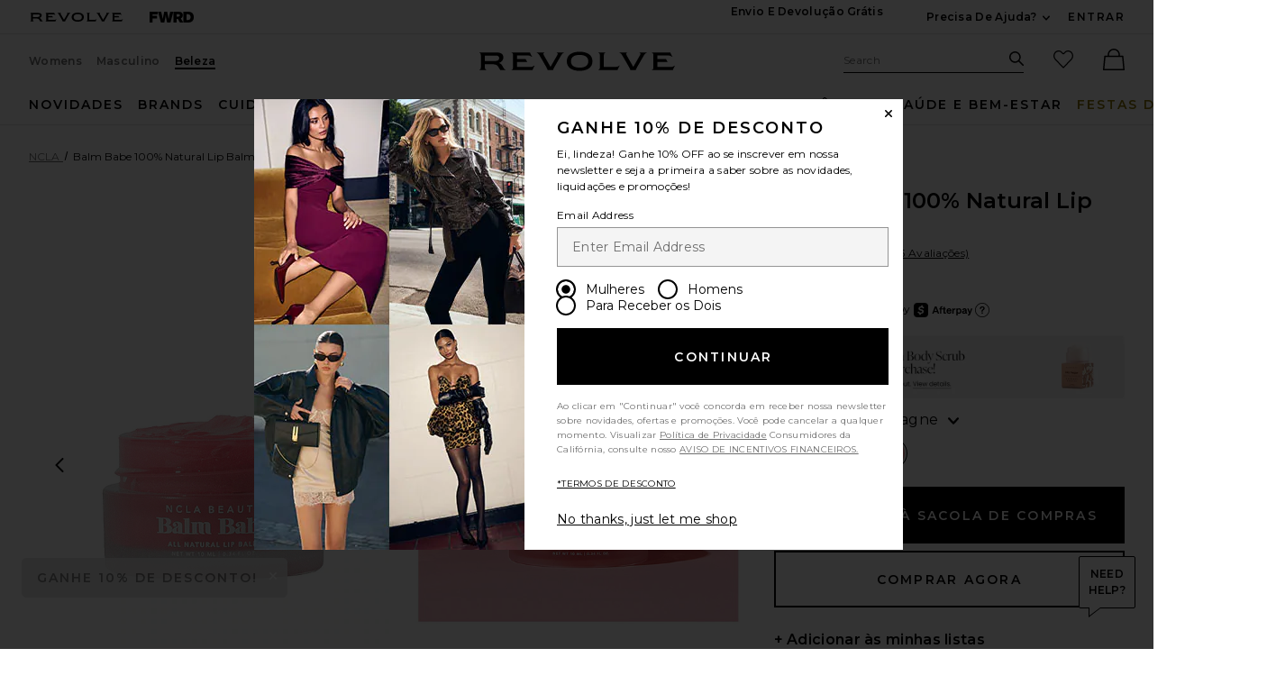

--- FILE ---
content_type: text/html;charset=UTF-8
request_url: https://br.revolve.com/content/header/accountLogin?signInReturnPage=%2Fbalm-babe-100-natural-lip-balm-in-pink-champagne%2Fdp%2FNCLR-WU61%2F%3Fd%3DWomens%26srcType%3Ddp_utw%26
body_size: 557
content:
<div class="js-dropdown dropdown dropdown--right u-float--left" id="tr-account_signin">
            <a class="link link--hover-bold u-color--black" id="js-header-signin-link" href="javascript:;" onclick="window.location='/r/SignIn.jsp?page=%2Fbalm-babe-100-natural-lip-balm-in-pink-champagne%2Fdp%2FNCLR-WU61%2F%3Fd%3DWomens%26srcType%3Ddp_utw%26';">
            <span class="site-header__hed">ENTRAR</span>
        </a>
    </div>


--- FILE ---
content_type: text/html;charset=UTF-8
request_url: https://br.revolve.com/content/product/getMarkup/productDetailsTab/NCLR-WU61?d=Womens&code=NCLR-WU61
body_size: 4154
content:

<div id="details-ajaxed-tab" class="product-details product-sections js-tabs tabs--responsive"
     data-active-tab="product-details__title--active">
    <ul role="tablist" class="u-margin-l--none">
                                <li class="u-inline-block u-padding-r--lg">
                <h2 class="u-text--lg u-margin-tb--none u-font-primary">
                    <a role="tab" aria-controls="product-details__description" href="#product-details__description"
                       class="js-product-details-tab-track product-sections__hed tabs__link u-padding-b--xs 
                       product-details__title u-center tabs__link--active product-details__title--active"
                       data-name="descrição"
                       data-tab-content=".product-details__description" aria-selected="true">
                        descrição
                    </a>
                </h2>
            </li>
            <li class="u-inline-block u-padding-r--lg">
                <h2 class="u-text--lg u-margin-tb--none u-font-primary">
                    <a role="tab" aria-controls="product-details__ingredients" href="#product-details__ingredients" 
                       class="js-product-details-tab-track product-sections__hed tabs__link u-padding-b--xs 
                       product-details__title u-center"
                       data-name="ingredientes"
                       data-tab-content=".product-details__ingredients" aria-selected="false">
                        ingredientes
                    </a>
                </h2>
            </li>

                            <li class="u-inline-block u-padding-r--lg">
                    <h2 class="u-text--lg u-margin-tb--none u-font-primary">
                        <a role="tab" aria-controls="product-details__about-brand" href="#product-details__about-brand" 
                           class="js-product-details-tab-track product-sections__hed tabs__link u-padding-b--xs 
                           product-details__title u-center"
                           data-name="a marca"
                           data-tab-content=".product-details__about-brand" aria-selected="false">
                            a marca
                        </a>
                    </h2>
                </li>
                                </ul>

    
    <!-- Description -->
    <div role="tabpanel" class="product-details__content tabs__content product-details__description  tabs__content--active " id="product-details__description" tabindex="-1">
                                            <p class="u-margin-t--xl u-text--md">NCLA Balm Babe is an all-natural vegan lip balm designed to intensely soothe and nourish lips. Formulated with conditioning Shea Butter, Cocoa Butter, Avocado Butter and Coconut Oil, it features a natural pink champagne flavor and leaves lips feeling smooth, soft, and hydrated.</p><h3 class="h6 u-margin-b--sm">Os detalhes</h3><ul class="product-details__list u-margin-l--none"><li>In Pink Champagne - sheer light pink tint</li><li>Formulated with 100% natural ingredients</li><li>Vegan and cruelty-free</li><li>0.34 fl oz/ 10 ml</li><li class="u-line-height">Revolve Style No. NCLR-WU61</li><li class="u-line-height">Manufacturer Style No. NCLABB08</li><li class="u-line-height">A embalagem e os materiais podem variar. Leia os rótulos, avisos e instruções antes de usar.</li></ul><h3 class="h6 u-margin-b--sm">How to Use</h3><ul class="product-details__list u-margin-l--none"><li>Apply a thin coat onto lips</li><li>Use sozinho ou combine com sua cor de batom favorita</li></ul>
                        </div>

        <!--  Size & Fit -->
            <!-- Ingredients -->
        <div role="tabpanel" class="product-details__content tabs__content product-details__ingredients" id="product-details__ingredients" tabindex="-1">
        <p class="u-margin-t--xl u-text--md">Butyrospermum Parkii (Shea Butter), Avocado Butter, Soy wax, Jojoba Oil, Coconut Oil, Cocoa Butter, Burgundy Wine Powder, Bing Cherry Extract, Agave Nector, Prunus Dulcis (Sweet Almond Oil), Vitamin C Ester, Sorbic Acid (natural preservative), and Tocopherol (Vitamin E). Disclaimer: Ingredients are subject to change at the manufacturer's discretion. For the most complete and up-to-date list of ingredients, refer to the product packaging.</p>
    </div>
    
    <!-- About Brand -->

        <div role="tabpanel" class="product-details__content tabs__content product-details__about-brand" id="product-details__about-brand" tabindex="-1">
        <p class="u-margin-t--xl u-text--md">Beauty-obsessed, L.A. raised, sisters, animal lovers, and dog moms. Born in Brussels, Belgium, the founders of NCLA moved to California and instantly fell in love with the L.A. lifestyle. Their mission is to create clean, high quality cosmetics that stays true to our LA roots. Their passion has always been beauty, and they set out to make NCLA a destination for innovative, fun, and high quality affordable makeup. The inspiration for the brand lies in colors, Los Angeles, scents, and most importantly, inner beauty. Their customers and beauty community inspires them daily and makes them proud to be female founders.</p>
    </div>
    </div>
<!--

Product Secondary Sidebar
=========================

This secondary sidebar is meant for extending to full width for tablet view

-->
<div class="pdp__cpl-wrap"  id="secondary-tab">
    <!-- Complete The Look -->
    <div class="product-recs__wrap  u-padding-t--none ">
            <div class="u-align-content--center u-flex u-justify-content--between">
            <h2 class="h3-5-secondary">Use This With</h2>
                    </div>
    
    <!-- flex wrap for loyalty -->
                    <div class="carousel__content js-carousel-ctl"
             data-type="Use This With">

    
    <div class="js-carousel__prev u-hide">
      <div class="carousel__nav carousel__nav-prev carousel__nav-prev">
        <div class="carousel__nav-outer">
          <div class="carousel__nav-inner">
                        <button class="btn btn--circle btn--circle--md">
               <span class="icon icon--arrow-left ">
    <svg viewBox="0 0 16 16" aria-hidden="true" focusable="false" role="presentation">
        <path d="M9.75 12a.749.749 0 0 1-.51-.2l-3.5-3.25a.75.75 0 0 1 0-1.1l3.5-3.25a.75.75 0 0 1 1.02 1.1L7.352 8l2.908 2.7a.75.75 0 0 1-.51 1.3z"/>
    </svg>
</span>
               <span class="u-screen-reader">Previous Slide</span>
            </button>
                      </div>
        </div>
      </div>
    </div>
        <div class="js-carousel__track carousel  u-padding-rl--lg">

        
                
        <div class="product image-hover product-link grid__col u-padding-rl--lg">
            <div class="u-relative js-beauty-lp-container" srctag="">
                                                              <a href="/sugar-sugar-100-natural-lip-scrub-in-pink-grapefruit/dp/NCLR-WU108/?d=Womens&srcType=dp_utw" class="u-center js-slick-no-focus js-plp-pdp-link" tabindex="-1" aria-hidden="true" focusable="false">
                                  <div class="js-qv-ctl--container">
                    <div>
                      <img class="product-image u-aspect-66"
                        width="151"
                        height="228"
                        alt="NCLA Sugar, Sugar 100% Natural Lip Scrub in Pink Grapefruit"
                        src="https://is4.revolveassets.com/images/p4/n/ps/NCLR-WU108_V1.jpg"
                                                    srcset="https://is4.revolveassets.com/images/p4/n/ps/NCLR-WU108_V1.jpg 1x, https://is4.revolveassets.com/images/p4/n/tv/NCLR-WU108_V1.jpg 2x"
                                               style="opacity: 1;">
                    </div>
                  </div>
                              </a>
                            <a href="/sugar-sugar-100-natural-lip-scrub-in-pink-grapefruit/dp/NCLR-WU108/?d=Womens&srcType=dp_utw" class="u-center ctl-product-info js-plp-pdp-link2">
                <div class="product-name js-plp-name">NCLA Sugar, Sugar 100% Natural Lip Scrub in Pink Grapefruit</div>
                <div class="product-brand js-plp-brand">NCLA</div>
                <div class="js-plp-prices-div">
                                      <div class="price">
                                              <span content="16" class="plp_price price__retail js-plp-price-retail">$16</span>
                                        </div>
                                  </div>

                
                
            </a>
                                    </div>
                                </div>
              </div>

      <div class="js-carousel__next u-hide">
          <div class="carousel__nav carousel__nav-next carousel__nav-next">
            <div class="carousel__nav-outer">
              <div class="carousel__nav-inner">
                                <button class="btn btn--circle btn--circle--md">
                  <span class="icon icon--arrow-right ">
    <svg viewBox="0 0 16 16" aria-hidden="true" focusable="false" role="presentation">
        <path d="M6.25 12a.75.75 0 0 1-.51-1.3L8.648 8 5.74 5.3A.75.75 0 1 1 6.76 4.2l3.5 3.25a.75.75 0 0 1 0 1.1l-3.5 3.25a.749.749 0 0 1-.51.2z"/>
    </svg>
</span>
                  <span class="u-screen-reader">Next Slide</span>
                </button>
                              </div>
            </div>
          </div>
        </div>

    </div>
        </div>


    </div><!-- Product Secondary Sidebar -->


--- FILE ---
content_type: application/javascript
request_url: https://forms.p.revolve.com/a4flkt7l2b/z9gd/42425/br.revolve.com/jsonp/z?cb=1768891261207&dre=l&callback=jQuery1124021964907909055476_1768891261086&_=1768891261087
body_size: 1029
content:
jQuery1124021964907909055476_1768891261086({"dre":"l","success":true,"response":"[base64]"});

--- FILE ---
content_type: application/javascript; charset=utf-8
request_url: https://revolve.sspinc.io/lib/4.60.8/fitpredictor.pt.min.js
body_size: 135055
content:
/*! fitpredictor.js 4.60.8 2025-10-15T14:34:05.418Z f6ec2d6 License information is available at fitpredictor.licenses.txt */
!function(){var e=window.Promise||ssp.Promise;!function(e){function t(r){if(n[r])return n[r].exports;var a=n[r]={i:r,l:!1,exports:{}};return e[r].call(a.exports,a,a.exports,t),a.l=!0,a.exports}var n={};t.m=e,t.c=n,t.i=function(e){return e},t.d=function(e,n,r){t.o(e,n)||Object.defineProperty(e,n,{configurable:!1,enumerable:!0,get:r})},t.n=function(e){var n=e&&e.__esModule?function(){return e.default}:function(){return e};return t.d(n,"a",n),n},t.o=function(e,t){return Object.prototype.hasOwnProperty.call(e,t)},t.p="dist/",t(t.s=220)}([function(e,t,n){"use strict";function r(e,t){for(var n={},r=arguments.length,a=Array(r>2?r-2:0),o=2;o<r;o++)a[o-2]=arguments[o];for(var i=a,u=Array.isArray(i),l=0,i=u?i:s()(i);;){var p;if(u){if(l>=i.length)break;p=i[l++]}else{if(l=i.next(),l.done)break;p=l.value}n=c({},n,p)}return c({type:e,payload:t},n)}n.d(t,"_7",function(){return u}),n.d(t,"_8",function(){return l}),n.d(t,"_6",function(){return p}),n.d(t,"_9",function(){return d}),n.d(t,"_10",function(){return f}),n.d(t,"_59",function(){return h}),n.d(t,"_60",function(){return m}),n.d(t,"_61",function(){return v}),n.d(t,"i",function(){return g}),n.d(t,"_42",function(){return y}),n.d(t,"_24",function(){return b}),n.d(t,"_37",function(){return w}),n.d(t,"_38",function(){return E}),n.d(t,"_39",function(){return _}),n.d(t,"_40",function(){return x}),n.d(t,"_41",function(){return C}),n.d(t,"_43",function(){return I}),n.d(t,"_65",function(){return k}),n.d(t,"_64",function(){return S}),n.d(t,"u",function(){return T}),n.d(t,"_2",function(){return O}),n.d(t,"_66",function(){return P}),n.d(t,"_12",function(){return N}),n.d(t,"_14",function(){return D}),n.d(t,"_44",function(){return R}),n.d(t,"_46",function(){return A}),n.d(t,"_45",function(){return L}),n.d(t,"_29",function(){return z}),n.d(t,"Y",function(){return F}),n.d(t,"Z",function(){return j}),n.d(t,"_21",function(){return M}),n.d(t,"_34",function(){return U}),n.d(t,"_35",function(){return B}),n.d(t,"_33",function(){return W}),n.d(t,"_32",function(){return H}),n.d(t,"x",function(){return q}),n.d(t,"w",function(){return K}),n.d(t,"y",function(){return V}),n.d(t,"N",function(){return G}),n.d(t,"M",function(){return Y}),n.d(t,"O",function(){return $}),n.d(t,"h",function(){return Z}),n.d(t,"k",function(){return Q}),n.d(t,"_19",function(){return X}),n.d(t,"z",function(){return J}),n.d(t,"_20",function(){return ee}),n.d(t,"_17",function(){return te}),n.d(t,"_18",function(){return ne}),n.d(t,"_0",function(){return re}),n.d(t,"G",function(){return ae}),n.d(t,"_56",function(){return oe}),n.d(t,"I",function(){return ie}),n.d(t,"l",function(){return se}),n.d(t,"p",function(){return ce}),n.d(t,"_67",function(){return ue}),n.d(t,"_25",function(){return le}),n.d(t,"_58",function(){return pe}),n.d(t,"H",function(){return de}),n.d(t,"_57",function(){return fe}),n.d(t,"r",function(){return he}),n.d(t,"o",function(){return me}),n.d(t,"_11",function(){return ve}),n.d(t,"_36",function(){return ge}),n.d(t,"J",function(){return ye}),n.d(t,"v",function(){return be}),n.d(t,"F",function(){return we}),n.d(t,"E",function(){return Ee}),n.d(t,"C",function(){return _e}),n.d(t,"L",function(){return xe}),n.d(t,"_69",function(){return Ce}),n.d(t,"D",function(){return Ie}),n.d(t,"K",function(){return ke}),n.d(t,"_63",function(){return Se}),n.d(t,"_4",function(){return Te}),n.d(t,"_68",function(){return Oe}),n.d(t,"_1",function(){return Pe}),n.d(t,"P",function(){return Ne}),n.d(t,"_50",function(){return De}),n.d(t,"_27",function(){return Re}),n.d(t,"_62",function(){return Ae}),n.d(t,"_5",function(){return Le}),n.d(t,"j",function(){return ze}),n.d(t,"R",function(){return Fe}),n.d(t,"_16",function(){return je}),n.d(t,"n",function(){return Me}),n.d(t,"q",function(){return Ue}),n.d(t,"_3",function(){return Be}),n.d(t,"Q",function(){return We}),n.d(t,"X",function(){return He}),n.d(t,"U",function(){return qe}),n.d(t,"S",function(){return Ke}),n.d(t,"T",function(){return Ve}),n.d(t,"V",function(){return Ge}),n.d(t,"W",function(){return Ye}),n.d(t,"s",function(){return $e}),n.d(t,"B",function(){return Ze}),n.d(t,"A",function(){return Qe}),n.d(t,"c",function(){return Xe}),n.d(t,"m",function(){return Je}),n.d(t,"_22",function(){return et}),n.d(t,"f",function(){return tt}),n.d(t,"t",function(){return nt}),n.d(t,"_49",function(){return rt}),n.d(t,"_47",function(){return at}),n.d(t,"_54",function(){return ot}),n.d(t,"_53",function(){return it}),n.d(t,"_55",function(){return st}),n.d(t,"a",function(){return ct}),n.d(t,"b",function(){return ut}),n.d(t,"_51",function(){return lt}),n.d(t,"d",function(){return pt}),n.d(t,"_23",function(){return dt}),n.d(t,"_28",function(){return ft}),n.d(t,"_52",function(){return ht}),n.d(t,"_26",function(){return mt}),n.d(t,"_15",function(){return vt}),n.d(t,"_13",function(){return gt}),n.d(t,"g",function(){return yt}),n.d(t,"_31",function(){return bt}),n.d(t,"_30",function(){return wt}),n.d(t,"_48",function(){return Et}),t.e=r;var a=n(2),o=n.n(a),i=n(16),s=n.n(i),c=o.a||function(e){for(var t=1;t<arguments.length;t++){var n=arguments[t];for(var r in n)Object.prototype.hasOwnProperty.call(n,r)&&(e[r]=n[r])}return e},u="ADDED_SEED_DONE_CLICKED",l="FIT_PROFILE_CLEARED_DONE_CLICKED",p="BEST_SIZE_NEXT_CLICKED",d="BEST_SIZE_DONE_CLICKED",f="BEST_SIZE_ADD_TO_BAG_CLICKED",h="LOAD_CALCULATOR_BRANDS",m="LOAD_CALCULATOR_CATEGORIES",v="LOAD_CALCULATOR_SIZES",g="CALCULATOR_LOADED",y="UPDATE_CALCULATOR_INPUTS",b="LOAD_CALCULATOR_FAILED",w="CALCULATOR_BRAND_OPENED",E="CALCULATOR_SIZE_TYPE_SELECTED",_="CALCULATOR_BRAND_SELECTED",x="CALCULATOR_CATEGORY_SELECTED",C="CALCULATOR_SIZE_SELECTED",I="CALCULATOR_BACK_CLICKED",k="COMPLETED_CALCULATOR",S="PROFILED",T="CLOSE_BUTTON_CLICKED",O="DELETE_SEEDS",P="DELETE_SEEDS_FAILED",N="ESC_KEY_PRESSED",D="FIT_PROFILE_ADD_MORE_CLICKED",R="FIT_PROFILE_EDIT_CLICKED",A="FIT_PROFILE_CANCEL_CLICKED",L="FIT_PROFILE_SAVE_CLICKED",z="HELP_CLICKED",F="HELP_PRIVACY_POLICY_CLICKED",j="HELP_TERMS_OF_USE_CLICKED",M="WINDOW_RESIZE",U="HELP_FEEDBACK_CLICKED",B="FEEDBACK_SEND_CLICKED",W="FEEDBACK_CANCEL_CLICKED",H="FEEDBACK_INPUT_FOCUSED",q="FEEDBACK_VALIDATION_FAILED",K="FEEDBACK_VALIDATION_PASSED",V="SUBMIT_FEEDBACK",G="FEEDBACK_FAILED",Y="FEEDBACK_SENT",$="CLOSE_FEEDBACK",Z="LOAD_CALCULATOR",Q="LOAD_PROFILE",X="LOAD_PREDICTION",J="REFRESH_PREDICTION",ee="INITIAL_SCREEN_LOADED",te="LOAD_SUD_PREDICTION",ne="LOAD_SIZE_PREDICTION",re="CALCULATOR_PREDICTION_STARTED",ae="CALCULATOR_PREDICTION_LOADED",oe="CALCULATOR_PREDICTION_FAILED",ie="RESET_PREDICTION",se="PROFILE_LOADED",ce="PUBLISH_PROFILE_EVENT",ue="PUBLISH_PROFILE_CHANGE_EVENT",le="LOAD_PROFILE_FAILED",pe="LOAD_PRODUCT",de="PRODUCT_LOADED",fe="LOAD_PRODUCT_FAILED",he="START_REFINE_WIZARD",me="GENDER_SELECTED",ve="APPLY_FILTER_CLICKED",ge="HELP_GOT_IT_CLICKED",ye="LOAD_PREDICTION_FAILED",be="OUTSIDE_WIZARD_CLICKED",we="PREDICTION_LOADED",Ee="PRODUCT_CONTEXT_UPDATED",_e="SIZE_SELECTED",xe="RESET_SIZE_CHANGED",Ce="RESET_COMMAND_INVOKED",Ie="ROOT_ELEMENTS_CHANGED",ke="LOAD_INITIAL_PREDICTION",Se="LOAD_INITIAL_SUD_PREDICTION",Te="SEED_ADDED",Oe="SEED_ADD_FAILED",Pe="SEED_ADD_STARTED",Ne="SEEDS_DELETED",De="SITE_CONTEXT_UPDATED",Re="SKIN_LOADED",Ae="SKIN_LOAD_FAILED",Le="SHOW_ADDED_SEED_SCREEN",ze="SHOW_CALCULATOR_SCREEN",Fe="SHOW_BEST_SIZE_SCREEN",je="SHOW_SUD_SCREEN",Me="SHOW_GENDER_SELECTION_SCREEN",Ue="SHOW_APPLY_FILTER_SCREEN",Be="SHOW_CALCULATING_SCREEN",We="SHOW_FIT_PROFILE_CLEARED_SCREEN",He="SHOW_HELP_PAGE",qe="SHOW_HELP_WHAT_IS_MY_FIT_PROFILE",Ke="SHOW_HELP_HOW_DOES_IT_WORK",Ve="SHOW_HELP_HOW_DO_WE_KNOW",Ge="SHOW_HELP_PRIVACY_POLICY",Ye="SHOW_HELP_TERMS_OF_USE",$e="SHOW_COMMAND_INVOKED",Ze="OPEN_COMMAND_INVOKED",Qe="REFRESH_COMMAND_INVOKED",Xe="OPEN_WIZARD",Je="SHOW_FIT_PROFILE_SCREEN",et="SHOW_GENERIC_ERROR",tt="SHOW_SCREEN",nt="SHOW_PREVIOUS_SCREEN",rt="START_COMMAND_INVOKED",at="WIDGET_RENDERED",ot="SUD_PREDICTION_RENDERED",it="FP_ELEMENT_CLICKED",st="SUD_PREDICTION_CLICKED",ct="WIDGET_CLICKED",ut="SUD_LABEL_CLICKED",lt="REMOVE_WIDGET",pt="WIZARD_CLOSED",dt="WIZARD_CONTAINER_RENDERED",ft="SET_LANGUAGE",ht="DISPLAY_WIDGET",mt="RERENDER_WIZARD",vt="SHOW_CONSENT_SCREEN",gt="CONSENT_CANCEL_CLICKED",yt="CONSENT_ACCEPT_CLICKED",bt="NAVIGATE_TO_PRIVACY_POLICY",wt="VISITOR_TOGGLED_GDPR_CONSENT_CHECKBOX",Et="SHOW_ONE_TIME_CALCULATOR_LABEL"},function(e,t,n){"use strict";e.exports=n(348)},function(e,t,n){e.exports={default:n(265),__esModule:!0}},function(e,t,n){"use strict";function r(e){var t=J.a.get(),n=t&&t.getRootElements(),r=n&&n.length;return e||1!==r?t&&t.getRootElementByAppId(e):n[0]}function a(e){var t=Q.a.getConfig(),a=r(e);if(!a)return t;var o=a.getPlacement();return Q.a.merge(t,n.i(X.a)(t,"placementSpecificConfig."+o))}function o(e,t,a){var o=arguments.length>3&&void 0!==arguments[3]?arguments[3]:"expand",i=Q.a.getConfig(),s=r(a),c=Q.a.resolve(e,t,{transform:o});if(s&&s.getPlacement()){var u="placementSpecificConfig."+s.getPlacement()+"."+e;if(n.i(X.a)(i,u)){var l=Q.a.resolve(u,t,{transform:o});return Q.a.merge(c,l)}}return c}function i(e,t){return o(e,null,t,"truthyKeys")}function s(e){return n.i(X.a)(a(e),"visible")}function c(e){return n.i(X.a)(a(e),"editor.fitProfile")}function u(e){return n.i(X.a)(a(e),"editor.calculator")}function l(e){return n.i(X.a)(a(e),"editor.sud")}function p(e){return n.i(X.a)(a(e),"wizardContainer.animation.minimumDelay")}function d(e){return n.i(X.a)(a(e),"analytics.actionMap")}function f(e){return n.i(X.a)(a(e),"editor.fitProfile.compositeScreen.enabled")}function h(e){return n.i(X.a)(a(e),"editor.calculator.showSubheading")}function m(e){return n.i(X.a)(a(e),"accessibility.isCalculatorAutoNavAnnounced")}function v(e){return n.i(X.a)(a(e),"editor.calculator.inputs.brand.autocomplete.enabled")}function g(e){return n.i(X.a)(a(e),"editor.calculator.useReactDropdowns")}function y(e){return n.i(X.a)(a(e),"editor.calculator.inputs.brand.autocomplete.isPriorityBrandsUnderInput")}function b(e){return n.i(X.a)(a(e),"navigation.actionMap")}function w(e){return u(e).addSeedDelay}function E(e){return n.i(X.a)(a(e),"editor.fitProfile.seedsElementType.fp-seeds")}function _(e){return n.i(X.a)(a(e),"editor.fitProfile.seedsElementType.fp-table-row")}function x(e){return n.i(X.a)(a(e),"editor.calculating.minimumDuration")}function C(e){var t=n.i(X.a)(a(e),"editor.help.links");return Z()(t).filter(function(e){return t[e]})}function I(e){return n.i(X.a)(a(e),"editor.help.hideActiveLink")}function k(e,t){var n=a(t).editor.help.directLinks[e],r=C().indexOf(e)>-1;return n&&r}function S(e){return n.i(X.a)(a(e),"wizardContainer.style")}function T(e){return n.i(X.a)(a(e),"wizardContainer.hasDynamicStyle")}function O(e){return n.i(X.a)(a(e),"layouts")}function P(e){return n.i(X.a)(a(e),"wizardContainer.timeOutErrorDelay")}function N(e){return n.i(X.a)(a(e),"prediction.clickable")}function D(e){return n.i(X.a)(a(e),"prediction.controlled")}function R(e,t){return n.i(X.a)(a(t),"events."+e+".enabled")}function A(e){var t={},r=n.i(X.a)(a(e),"prediction.triggers");return Z()(r).forEach(function(n){t[n]=i("prediction.triggers."+n,e)}),t}function L(e){return n.i(X.a)(a(e),"sud.renderMode")}function z(e){return n.i(X.a)(a(e),"sud.style")}function F(e){return n.i(X.a)(a(e),"sud.clickable")}function j(e){return n.i(X.a)(a(e),"label.showUnavailableMessage")}function M(e){return n.i(X.a)(a(e),"label.tooltip.enabled")}function U(e){return n.i(X.a)(a(e),"label.tooltip.icon")}function B(e,t){return n.i(X.a)(a(t),"roles."+e)}function W(e){return n.i(X.a)(a(e),"editor.calculator.enabled")}function H(e){return n.i(X.a)(a(e),"oneTimeCalculator")}function q(e,t){return n.i(X.a)(a(t),"label.cssOverride."+e+".enabled")}function K(e,t){return n.i(X.a)(a(t),"label.cssOverride."+e+".style")}function V(e){return n.i(X.a)(a(e),"accessibility.ariaHasPopupOnWidget")}function G(e){return n.i(X.a)(a(e),"accessibility.ariaControlsOnWidget")}function Y(e){return n.i(X.a)(a(e),"accessibility.focusTrap")}t.d=a,t.O=o,t.b=i,t.y=s,t.g=c,t.h=u,t.i=l,t.j=p,t.f=d,t.u=f,t.p=h,t.o=m,t.q=v,t.r=g,t.s=y,t.c=b,t.M=w,t.t=E,t.v=_,t.N=x,t.e=C,t.m=I,t.l=k,t.a=S,t.x=T,t.S=O,t.k=P,t.J=N,t.P=D,t.R=R,t.Q=A,t.F=L,t.K=z,t.L=F,t.G=j,t.H=M,t.I=U,t.n=B,t.z=W,t.A=H,t.B=q,t.C=K,t.D=V,t.E=G,t.w=Y;var $=n(27),Z=n.n($),Q=n(13),X=n(23),J=n(14)},function(e,t,n){"use strict";var r=n(332),a=(n(119),n(333));n.d(t,"a",function(){return r.a}),n.d(t,"b",function(){return a.a})},function(e,t,n){"use strict";function r(e,t){if(!(e instanceof t))throw new TypeError("Cannot call a class as a function")}function a(e){if(!(h=n.i(p.d)().i18n[e]))throw new Error('No dictionary is available for language "'+e+'"')}function o(e,t){for(var n=e,r=u()(t),a=r,o=Array.isArray(a),i=0,a=o?a:s()(a);;){var c;if(o){if(i>=a.length)break;c=a[i++]}else{if(i=a.next(),i.done)break;c=i.value}var l=c;n=n.replace(new RegExp("\\${"+l+"}","g"),t[l])}return n}t.a=a,n.d(t,"b",function(){return m});var i=n(16),s=n.n(i),c=n(27),u=n.n(c),l=n(173),p=n(3),d=n(11),f=n.i(d.a)("i18n"),h=void 0,m=function(){function e(t){var n=this;r(this,e),this.Text=function(e){return n.resolvePath(e.path)||null},this.getText=function(e){return n.resolvePath(e)},this.getTemplatedText=function(e,t){var r=n.resolvePath(e);if(r)return o(r,t)},this.basePath=t}return e.prototype.resolvePath=function(e){if(e){if(this.basePath&&"brands"===this.basePath&&h[this.basePath])return h[this.basePath][e];var t=this.basePath?this.basePath+"."+e:e;return l.a.pick(t,h)||(f.warn('Cannot resolve path "'+t+'"'),null)}},e}()},function(e,t,n){e.exports={default:n(266),__esModule:!0}},function(e,t,n){e.exports={default:n(268),__esModule:!0}},function(e,t,n){e.exports=n(357)},function(e,t,n){"use strict";var r=n(46);n.d(t,"b",function(){return r.c}),n.d(t,"a",function(){return r.g}),n.d(t,"h",function(){return r.j}),n.d(t,"d",function(){return r.e}),n.d(t,"g",function(){return r.d}),n.d(t,"f",function(){return r.f}),n.d(t,"c",function(){return r.h}),n.d(t,"e",function(){return r.i}),n.d(t,"i",function(){return r.k})},function(e,t,n){"use strict";var r=n(349),a=(n(125),n(45),n(65),n(126));n.d(t,"a",function(){return a.a}),n.d(t,"b",function(){return a.e});var o=n(20);n.d(t,"c",function(){return o.w}),n(9),n(353),t.d=r.a},function(e,t,n){"use strict";function r(e){return a.a.getLogger(e)}t.a=r;var a=n(13)},function(e,t,n){"use strict";function r(e,t){if(!(e instanceof t))throw new TypeError("Cannot call a class as a function")}function a(e,t){if(!e)throw new ReferenceError("this hasn't been initialised - super() hasn't been called");return!t||"object"!=typeof t&&"function"!=typeof t?e:t}function o(e,t){if("function"!=typeof t&&null!==t)throw new TypeError("Super expression must either be null or a function, not "+typeof t);e.prototype=p()(t&&t.prototype,{constructor:{value:e,enumerable:!1,writable:!0,configurable:!0}}),t&&(u.a?u()(e,t):e.__proto__=t)}var i=n(2),s=n.n(i),c=n(7),u=n.n(c),l=n(6),p=n.n(l),d=n(1),f=n.n(d),h=n(5),m=s.a||function(e){for(var t=1;t<arguments.length;t++){var n=arguments[t];for(var r in n)Object.prototype.hasOwnProperty.call(n,r)&&(e[r]=n[r])}return e},v=new h.b,g=v.Text,y=function(e){function t(){var n,o,i;r(this,t);for(var s=arguments.length,c=Array(s),u=0;u<s;u++)c[u]=arguments[u];return n=o=a(this,e.call.apply(e,[this].concat(c))),o.onClick=function(e){o.props.disabled||(e.nativeEvent.handled=!0,o.props.onClick())},o.onKeyPress=function(e){if("Enter"===e.key||" "===e.key){if(o.props.disabled)return;e.nativeEvent.handled=!0,o.props.onClick()}},i=n,a(o,i)}return o(t,e),t.prototype.render=function(){if(this.props.hide)return null;var e={className:["fp-button",this.props.className,this.props.disabled?"fp-disabled":""].join(" "),tabIndex:this.props.disabled||this.props.isNotTabbable?-1:0,onClick:this.onClick,onKeyPress:this.onKeyPress,title:this.props.title,role:this.props.role?this.props.role:"button","aria-label":this.props.title};return f.a.createElement("div",m({},e,{"aria-disabled":this.props.disabled}),this.props.icon&&f.a.createElement("div",{className:"fp-button-icon fp-"+this.props.icon}),this.props.text||f.a.createElement(g,{path:this.props.textPath}))},t}(f.a.Component);t.a=y},function(e,t,n){"use strict";(function(e){function r(e,t){if(!(e instanceof t))throw new TypeError("Cannot call a class as a function")}var a=n(2),o=n.n(a),i=o.a||function(e){for(var t=1;t<arguments.length;t++){var n=arguments[t];for(var r in n)Object.prototype.hasOwnProperty.call(n,r)&&(e[r]=n[r])}return e};e.ssp.fitPredictorTimestamp="2025-10-15T14:34:05.418Z";var s=e.ssp,c=function(){function e(){r(this,e)}return e.prototype.get=function(e,t){return s("get",e,t)},e.prototype.getConfig=function(){return s.config.fitpredictor},e.prototype.getLogger=function(e){return s("getLogger","FitPredictor:"+e,"fitpredictor")},e.prototype.loadCss=function(e,t){return s("load","css",e,i({},t,{service:"fitpredictor"}))},e.prototype.publish=function(e,t){s("publish",e,i({},t,{service:"fitpredictor"}))},e.prototype.register=function(e){s("register","fitpredictor",e)},e.prototype.merge=function(e,t,n){return s.merge(e,t,n)},e.prototype.request=function(e,t,n){return s("request",e,t,i({},n,{module:"fitpredictor"}))},e.prototype.getPersistentStorage=function(){return s("getPersistentStorage",{cookie:!0})},e.prototype.resolve=function(e,t,n){return s("resolve","fitpredictor."+e,i({service:"fitpredictor"},t),n)},e.prototype.set=function(e,t){s("set",e,t,{service:"fitpredictor"})},e.prototype.unset=function(e){s("unset",e,{service:"fitpredictor"})},e.prototype.subscribeExternal=function(e,t){s("subscribe",e,function(e,n,r){r&&"fitpredictor"===r.service||t(e,n)})},e.prototype.track=function(e,t){s("track",e,i({},t,{service:"fitpredictor"}))},e.prototype.sendFeedback=function(e,t,n){return s("feedback",e,t,n,"fitpredictor")},e}();t.a=new c}).call(t,n(39))},function(e,t,n){"use strict";function r(e,t){if(!(e instanceof t))throw new TypeError("Cannot call a class as a function")}var a=n(27),o=n.n(a),i=n(16),s=n.n(i),c=n(140),u=n(83),l=function e(t){r(this,e),p.call(this),this.rootElements=t,this.productIdIndex={};for(var n=this.rootElements,a=Array.isArray(n),o=0,n=a?n:s()(n);;){var i;if(a){if(o>=n.length)break;i=n[o++]}else{if(o=n.next(),o.done)break;i=o.value}var c=i;this.productIdIndex[c.appId]=c.productId}},p=function(){var e=this;this.getRootElements=function(){return e.rootElements},this.getDistinctProductIds=function(){for(var t={},n=[],r=e.rootElements,a=Array.isArray(r),o=0,r=a?r:s()(r);;){var i;if(a){if(o>=r.length)break;i=r[o++]}else{if(o=r.next(),o.done)break;i=o.value}var c=i,u=c.productId;u&&!t[u]&&(n.push(u),t[u]=!0)}return n},this.getAppIds=function(){return o()(e.productIdIndex)},this.getLength=function(){return e.rootElements.length},this.getRootElementsByProductId=function(t){for(var n=[],r=e.rootElements,a=Array.isArray(r),o=0,r=a?r:s()(r);;){var i;if(a){if(o>=r.length)break;i=r[o++]}else{if(o=r.next(),o.done)break;i=o.value}var c=i;c.productId===t&&n.push(c)}return n},this.getRootElementsByProductId=function(t){for(var n=[],r=e.rootElements,a=Array.isArray(r),o=0,r=a?r:s()(r);;){var i;if(a){if(o>=r.length)break;i=r[o++]}else{if(o=r.next(),o.done)break;i=o.value}var c=i;c.productId===t&&n.push(c)}return n},this.getRootElementByAppId=function(t){for(var n=e.rootElements,r=Array.isArray(n),a=0,n=r?n:s()(n);;){var o;if(r){if(a>=n.length)break;o=n[a++]}else{if(a=n.next(),a.done)break;o=a.value}var i=o;if(i.appId===t)return i}},this.getProductIdByAppId=function(t){return e.productIdIndex[t]},this.setElementId=function(t,n){var r=e.getRootElementByAppId(t);r&&r.setId(n)}},d=null;t.a={get:function(){return d},initialize:function(e){n.i(u.a)(),d=new l(e||(new c.a).execute())}}},function(e,t,n){"use strict";function r(e,t,n){var r,a=t.payload.response,o=a.prediction,i=a.product;return S({},e,(r={},r[t.payload.appId]={loaded:!0,prediction:o,product:i,triggerer:t.triggerer,cause:t.cause,oneTime:n},r))}function a(){var e=arguments.length>0&&void 0!==arguments[0]?arguments[0]:{},t=arguments[1];switch(t.type){case x.F:return r(e,t);case x.G:return r(e,t,!0);case x.H:var n,a=t.payload,o=a.appId,i=a.response.product;return S({},e,(n={},n[o]=S({},e[o],{product:i}),n));case x.I:var s,c=t.payload.appId,u=S({},e,(s={},s[c]=S({},e[c]),s));return u[c]&&delete u[c].prediction,u;case x.J:var l;return S({},e,(l={},l[t.payload.appId]={triggerer:t.triggerer,cause:t.cause},l))}return e}function o(e,t){var n=e.prediction;return n[t]&&n[t].product.supported}function i(e,t){var n=e.prediction;return n[t]&&n[t].product&&void 0!==n[t].product.supported}function s(e,t){var n=e.prediction;return n[t]&&n[t].prediction}function c(e,t){var n=e.prediction;return n[t]&&n[t].loaded}function u(e,t){var n=s(e,t);return n&&n.type||C.b}function l(e,t){var n=u(e,t),r=s(e,t);if(n===C.a&&r)return r.text}function p(e,t){var n=u(e,t),r=s(e,t);return(n===C.d||n===C.e||n===C.c||n===C.f)&&r&&r.text}function d(e,t){var n=u(e,t),r=s(e,t);return(n===C.d||n===C.e||n===C.c||n===C.f)&&r&&r.sud}function f(e,t){var n=u(e,t),r=s(e,t);return(n===C.e||C.f)&&r&&r.size}function h(e,t){var n=u(e,t),r=s(e,t);return(n===C.e||C.f)&&r&&r.input_size}function m(e,t){return Boolean(l(e,t))}function v(e,t){var n=e.prediction;return n[t]&&n[t].triggerer}function g(e,t){var n=e.prediction;return n[t]&&n[t].cause}function y(e,t){var n=s(e,t);return n&&n.size_availability!==I.a}function b(e,t){return u(e,t)===C.g}function w(e,t){var r=n.i(k.d)(t),a=r.hideConditions;if(!s(e,t))return!1;var o=u(e,t),i=v(e,t),c=("size"===o||"size_not_available"===o)&&i===x.K,l=c&&(a.predictedSizeUnavailable&&!y(e,t)||a.predictionIsSizeNotAvailable&&b(e,t));return l&&(T[t]=l),T[t]||l}t.o=a,t.d=o,t.k=i,t.p=s,t.m=c,t.a=u,t.h=l,t.n=p,t.e=d,t.f=f,t.g=h,t.b=m,t.c=v,t.i=g,t.j=y,t.l=w;var E=n(2),_=n.n(E),x=n(0),C=n(17),I=n(221),k=n(3),S=_.a||function(e){for(var t=1;t<arguments.length;t++){var n=arguments[t];for(var r in n)Object.prototype.hasOwnProperty.call(n,r)&&(e[r]=n[r])}return e},T={}},function(e,t,n){e.exports={default:n(264),__esModule:!0}},function(e,t,n){"use strict";n.d(t,"a",function(){return r}),n.d(t,"b",function(){return a}),n.d(t,"d",function(){return o}),n.d(t,"e",function(){return i}),n.d(t,"c",function(){return s}),n.d(t,"g",function(){return c}),n.d(t,"f",function(){return u});var r="size",a="no_prediction",o="sud",i="sud_with_size",s="sud_with_brand",c="size_not_available",u="psud"},function(e,t){var n=e.exports={version:"2.5.7"};"number"==typeof __e&&(__e=n)},function(e,t){var n=e.exports="undefined"!=typeof window&&window.Math==Math?window:"undefined"!=typeof self&&self.Math==Math?self:Function("return this")();"number"==typeof __g&&(__g=n)},function(t,n,r){"use strict";function a(e,t,n){if(!t(e))throw l("error","uncaught at check",n),new Error(n)}function o(e,t){return k.notUndef(e)&&I.call(e,t)}function i(e,t){var n=e.indexOf(t);n>=0&&e.splice(n,1)}function s(){var t=arguments.length>0&&void 0!==arguments[0]?arguments[0]:{},n=d({},t),r=new e(function(e,t){n.resolve=e,n.reject=t});return n.promise=r,n}function c(t){var n=!(arguments.length>1&&void 0!==arguments[1])||arguments[1],r=void 0,a=new e(function(e){r=setTimeout(function(){return e(n)},t)});return a[y]=function(){return clearTimeout(r)},a}function u(e){var t=arguments.length>1&&void 0!==arguments[1]?arguments[1]:P,n=arguments.length>2&&void 0!==arguments[2]?arguments[2]:"",r=arguments[3],a={name:n,next:e,throw:t,return:N};return r&&(a[v]=!0),"undefined"!=typeof Symbol&&(a[Symbol.iterator]=function(){return a}),a}function l(e,t){var n=arguments.length>2&&void 0!==arguments[2]?arguments[2]:"";"undefined"==typeof window?console.log("redux-saga "+e+": "+t+"\n"+(n&&n.stack||n)):console[e](t,n)}function p(e,t){return function(){return e.apply(void 0,arguments)}}r.d(n,"u",function(){return h}),r.d(n,"o",function(){return m}),r.d(n,"s",function(){return g}),r.d(n,"k",function(){return y}),r.d(n,"t",function(){return b}),r.d(n,"l",function(){return w}),r.d(n,"a",function(){return _}),r.d(n,"d",function(){return x}),r.d(n,"v",function(){return C}),n.f=a,r.d(n,"b",function(){return k}),r.d(n,"n",function(){return S}),n.c=i,r.d(n,"m",function(){return T}),n.p=s,n.w=c,r.d(n,"j",function(){return O}),n.e=u,n.i=l,n.g=p,r.d(n,"h",function(){return D}),r.d(n,"r",function(){return R}),r.d(n,"q",function(){return A}),r.d(n,"x",function(){return L});var d=Object.assign||function(e){for(var t=1;t<arguments.length;t++){var n=arguments[t];for(var r in n)Object.prototype.hasOwnProperty.call(n,r)&&(e[r]=n[r])}return e},f="function"==typeof Symbol&&"symbol"==typeof Symbol.iterator?function(e){return typeof e}:function(e){return e&&"function"==typeof Symbol&&e.constructor===Symbol&&e!==Symbol.prototype?"symbol":typeof e},h=function(e){return"@@redux-saga/"+e},m=h("TASK"),v=h("HELPER"),g=h("MATCH"),y=h("CANCEL_PROMISE"),b=h("SAGA_ACTION"),w=h("SELF_CANCELLATION"),E=function(e){return function(){return e}},_=E(!0),x=(E(!1),function(){}),C=function(e){return e},I=Object.prototype.hasOwnProperty,k={undef:function(e){return null===e||void 0===e},notUndef:function(e){return null!==e&&void 0!==e},func:function(e){return"function"==typeof e},number:function(e){return"number"==typeof e},string:function(e){return"string"==typeof e},array:Array.isArray,object:function(e){return e&&!k.array(e)&&"object"===(void 0===e?"undefined":f(e))},promise:function(e){return e&&k.func(e.then)},iterator:function(e){return e&&k.func(e.next)&&k.func(e.throw)},iterable:function(e){return e&&k.func(Symbol)?k.func(e[Symbol.iterator]):k.array(e)},task:function(e){return e&&e[m]},observable:function(e){return e&&k.func(e.subscribe)},buffer:function(e){return e&&k.func(e.isEmpty)&&k.func(e.take)&&k.func(e.put)},pattern:function(e){return e&&(k.string(e)||"symbol"===(void 0===e?"undefined":f(e))||k.func(e)||k.array(e))},channel:function(e){return e&&k.func(e.take)&&k.func(e.close)},helper:function(e){return e&&e[v]},stringableFunc:function(e){return k.func(e)&&o(e,"toString")}},S={assign:function(e,t){for(var n in t)o(t,n)&&(e[n]=t[n])}},T={from:function(e){var t=Array(e.length);for(var n in e)o(e,n)&&(t[n]=e[n]);return t}},O=function(){var e=arguments.length>0&&void 0!==arguments[0]?arguments[0]:0;return function(){return++e}}(),P=function(e){throw e},N=function(e){return{value:e,done:!0}},D=function(e,t){return e+" has been deprecated in favor of "+t+", please update your code"},R=function(e){return new Error("\n  redux-saga: Error checking hooks detected an inconsistent state. This is likely a bug\n  in redux-saga code and not yours. Thanks for reporting this in the project's github repo.\n  Error: "+e+"\n")},A=function(e,t){return(e?e+".":"")+"setContext(props): argument "+t+" is not a plain object"},L=function(e){return function(t){return e(Object.defineProperty(t,b,{value:!0}))}}},function(e,t,n){"use strict";n.d(t,"b",function(){return r}),n.d(t,"c",function(){return a}),n.d(t,"a",function(){return o});var r="prediction",a="refine",o=r},function(e,t,n){"use strict";function r(e,t){return!e[t]||!e[t].visible}function a(e,t){var n,a=t.payload.appId;return w({},e,(n={},n[a]=w({},e[a],{visible:r(e,a),interacted:!1}),n))}function o(e,t){var n,r=t.payload.appId;return w({},e,(n={},n[r]=w({},e[r],{visible:!0,interacted:!1,isBackNavigation:!1}),n))}function i(e,t){var n,r=t.payload.appId;return w({},e,(n={},n[r]=w({},e[r],{visible:!1,isBackNavigation:!1}),n))}function s(e,t){var n=t&&t.slice(0)||[];return n.unshift(e),n.length>2&&n.splice(-1,1),n}function c(e){if(!e||!e.length)return E.warn("Screen history is empty, it can't be popped.");var t=e.slice(0);return{screen:t.shift(),history:t}}function u(e,t,n){var r,a=e[t]&&e[t].screen,o=e[t]&&e[t].history;return w({},e,(r={},r[t]=w({},e[t],{screen:n,history:s(a,o),isBackNavigation:!1}),r))}function l(e,t){var n,r=e[t]&&e[t].history,a=c(r),o=a.screen,i=a.history;return w({},e,(n={},n[t]=w({},e[t],{screen:o,history:i,isBackNavigation:!0}),n))}function p(){var e=arguments.length>0&&void 0!==arguments[0]?arguments[0]:{},t=arguments[1],n=t.type;switch(n){case y.f:var r=t.payload,s=r.screen;return u(e,r.appId,s);case y.t:return l(e,t.payload.appId);case y.a:case y.b:return a(e,t);case y.c:return o(e,t);case y.d:return i(e,t)}if(_.test(n)&&n!==y.u&&n!==y.v){var c,p=t.payload.appId;return w({},e,(c={},c[p]=w({},e[p],{interacted:!0}),c))}return e}function d(e,t){var n=e.wizard;return n[t]&&n[t].screen}function f(e,t){var n=e.wizard;return n[t]&&n[t].history&&n[t].history[0]}function h(e,t){var n=e.wizard;return n[t]&&n[t].visible}function m(e,t){var n=e.wizard;return n[t]&&n[t].interacted}t.d=p,t.a=d,t.c=f,t.b=h,t.e=m;var v=n(2),g=n.n(v),y=n(0),b=n(11),w=g.a||function(e){for(var t=1;t<arguments.length;t++){var n=arguments[t];for(var r in n)Object.prototype.hasOwnProperty.call(n,r)&&(e[r]=n[r])}return e},E=n.i(b.a)("reducers:wizard"),_=/(CLICKED|SELECTED)/g},function(e,t,n){"use strict";function r(e,t,n){var r=String.prototype.split.call(t,/[,[\].]+?/).filter(Boolean).reduce(function(e,t){return null!==e&&void 0!==e?e[t]:e},e);return void 0===r||r===e?n:r}t.a=r},function(e,t,n){var r=n(103)("wks"),a=n(108),o=n(19).Symbol,i="function"==typeof o;(e.exports=function(e){return r[e]||(r[e]=i&&o[e]||(i?o:a)("Symbol."+e))}).store=r},function(e,t,n){"use strict";function r(e){var t=n.i(a.d)(e).renderMode;return-1===u.indexOf(t)?(i.warn("Invalid renderMode configuration value: "+t),s):t}n.d(t,"b",function(){return c}),t.a=r;var a=n(3),o=n(11),i=n.i(o.a)("renderMode"),s="widget",c="spa",u=[s,c]},function(e,t,n){"use strict";Object.defineProperty(t,"__esModule",{value:!0}),n.d(t,"FIT_PROFILE",function(){return r}),n.d(t,"CALCULATOR",function(){return a}),n.d(t,"CALCULATING",function(){return o}),n.d(t,"BEST_SIZE",function(){return i}),n.d(t,"ADDED_SEED",function(){return s}),n.d(t,"HELP",function(){return c}),n.d(t,"GENERIC_ERROR",function(){return u}),n.d(t,"GENERIC_LOADING",function(){return l}),n.d(t,"FEEDBACK",function(){return p}),n.d(t,"SUD",function(){return d}),n.d(t,"GENDER_SELECTION",function(){return f}),n.d(t,"APPLY_FILTER",function(){return h}),n.d(t,"CONSENT",function(){return m}),n.d(t,"FIT_PROFILE_CLEARED",function(){return v});var r="FIT_PROFILE",a="CALCULATOR",o="CALCULATING",i="BEST_SIZE",s="ADDED_SEED",c="HELP",u="GENERIC_ERROR",l="GENERIC_LOADING",p="FEEDBACK",d="SUD",f="GENDER_SELECTION",h="APPLY_FILTER",m="CONSENT",v="FIT_PROFILE_CLEARED"},function(e,t,n){e.exports={default:n(267),__esModule:!0}},function(e,t,n){var r=n(44);e.exports=function(e){if(!r(e))throw TypeError(e+" is not an object!");return e}},function(e,t,n){var r=n(19),a=n(18),o=n(50),i=n(43),s=n(51),c=function(e,t,n){var u,l,p,d=e&c.F,f=e&c.G,h=e&c.S,m=e&c.P,v=e&c.B,g=e&c.W,y=f?a:a[t]||(a[t]={}),b=y.prototype,w=f?r:h?r[t]:(r[t]||{}).prototype;f&&(n=t);for(u in n)(l=!d&&w&&void 0!==w[u])&&s(y,u)||(p=l?w[u]:n[u],y[u]=f&&"function"!=typeof w[u]?n[u]:v&&l?o(p,r):g&&w[u]==p?function(e){var t=function(t,n,r){if(this instanceof e){switch(arguments.length){case 0:return new e;case 1:return new e(t);case 2:return new e(t,n)}return new e(t,n,r)}return e.apply(this,arguments)};return t.prototype=e.prototype,t}(p):m&&"function"==typeof p?o(Function.call,p):p,m&&((y.virtual||(y.virtual={}))[u]=p,e&c.R&&b&&!b[u]&&i(b,u,p)))};c.F=1,c.G=2,c.S=4,c.P=8,c.B=16,c.W=32,c.U=64,c.R=128,e.exports=c},function(e,t,n){"use strict";function r(e,t){if(!(e instanceof t))throw new TypeError("Cannot call a class as a function")}function a(e){return"function"==typeof e?e.name.split(" ")[1]:""}var o=n(58),i=n.n(o),s=n(16),c=n.n(s),u=n(2),l=n.n(u),p=n(175),d=n(3),f=n(11),h=n(21),m=l.a||function(e){for(var t=1;t<arguments.length;t++){var n=arguments[t];for(var r in n)Object.prototype.hasOwnProperty.call(n,r)&&(e[r]=n[r])}return e},v=n.i(f.a)("ApiClient"),g=function(){function e(t,a){r(this,e),y.call(this);var o=a.appId,i=a.mode,s=a.requiredProperties,c=a.properties,u=n.i(d.d)(o),l=u.api.maxAttempts;this.endpoint=t,this.maxAttempts=l,this.appId=o,this.mode=i,this.properties=m({},c,{mode:i}),this.requiredProperties=s||[],this.checkRequiredProperties(),this.get=this.get.bind(this),this.post=this.post.bind(this),this.del=this.del.bind(this)}return e.prototype.get=function(){var e=this,t=arguments.length>0&&void 0!==arguments[0]?arguments[0]:{},r=arguments.length>1&&void 0!==arguments[1]?arguments[1]:1,a=t.settings,o=t.params,i=this.getUrl(),s=this.getQueryParameters(),c=this.getAuthorizationConfig(),u=c.credentials;if(u){var l;o=m({},o,(l={},l.auth_token=u,l))}return o=m({},o,s),n.i(p.a)(i,o,a).catch(function(n){return e.handleError(n,e.get,t,r)})},e.prototype.post=function(){var e=this,t=arguments.length>0&&void 0!==arguments[0]?arguments[0]:{},r=arguments.length>1&&void 0!==arguments[1]?arguments[1]:1,a=t.settings,o=t.params,i=t.body,s=this.getUrl(),c=this.getQueryParameters(),u=this.getAuthorizationConfig(),l=u.credentials;if(l){var d;c=m({},c,o,(d={},d.auth_token=l,d))}return a=m({},a,{query:c}),n.i(p.b)(s,i,a).catch(function(n){return e.handleError(n,e.post,t,r)})},e.prototype.del=function(){var e=this,t=arguments.length>0&&void 0!==arguments[0]?arguments[0]:{},r=arguments.length>1&&void 0!==arguments[1]?arguments[1]:1,a=t.settings,o=t.params,i=this.getUrl(),s=this.getQueryParameters(),c=this.getAuthorizationConfig(),u=c.credentials;if(u){var l;o=m({},o,(l={},l.auth_token=u,l))}return o=m({},o,s),n.i(p.c)(i,o,a).catch(function(n){return e.handleError(n,e.del,t,r)})},e}(),y=function(){var e,t=this;this.defaultRequiredProperties=(e={},e[h.b]=["productId"],e[h.c]=["googleProductCategory","gender"],e),this.checkRequiredProperties=function(){for(var e=[],n=[].concat(t.defaultRequiredProperties[t.mode],t.requiredProperties),r=n,a=Array.isArray(r),o=0,r=a?r:c()(r);;){var i;if(a){if(o>=r.length)break;i=r[o++]}else{if(o=r.next(),o.done)break;i=o.value}var s=i;t.properties[s]||e.push(s)}e.length&&v.warn("Missing required properties: "+e.join(", "))},this.getQueryParameters=function(){var e=t.resolve("api.query.*"),r=t.resolve("api.query."+t.endpoint),a=n.i(d.d)(t.appId).prediction.psudEnabled;return m({},e,r,{psud_enabled:a})},this.getServerConfig=function(){var e=n.i(d.d)(t.appId),r=e.api;return r.servers[r.endpoints[t.endpoint].server]},this.getUrl=function(){return""+t.getServerConfig().url+t.resolve("api.endpoints."+t.endpoint+".path")},this.getAuthorizationConfig=function(){return t.getServerConfig().authorization},this.handleError=function(e,n,r,o){var s=e.error&&e.error.status,c=a(n),u=t.getUrl();if(v.warn("HTTP "+s+": "+c+" "+u),s>=500&&o<t.maxAttempts){var l=o+1;return v.warn("Retrying "+c+" "+u+" ("+l+"/"+t.maxAttempts+")"),n(r,l)}return i.a.reject(e)},this.resolve=function(e){return n.i(d.O)(e,t.properties)}};t.a=g},function(e,t,n){"use strict";n.d(t,"c",function(){return r}),n.d(t,"b",function(){return a}),n.d(t,"a",function(){return o}),n.d(t,"d",function(){return i}),n.d(t,"e",function(){return s}),n.d(t,"f",function(){return c});var r="PREDICTION",a="CALCULATOR",o="CALCULATOR_PREDICTION",i="PROFILE",s="PRODUCT",c="DELETE_SEED"},function(e,t,n){"use strict";function r(e,t){return{hide:!n.i(l.l)(p.f,t.appId)||t.hide}}var a=n(2),o=n.n(a),i=n(4),s=n(1),c=n.n(s),u=n(12),l=n(3),p=n(35),d=n(5),f=o.a||function(e){for(var t=1;t<arguments.length;t++){var n=arguments[t];for(var r in n)Object.prototype.hasOwnProperty.call(n,r)&&(e[r]=n[r])}return e},h=new d.b("editor.help.externalPrivacyPolicy"),m=h.getText,v=m("url"),g=function(e){var t=function(){window.open(v,"_blank")};return c.a.createElement(u.a,f({className:"fp-button-external-help-privacy-policy",textPath:"editor.help.footer.externalPrivacyPolicy",onClick:t},e))};t.a=n.i(i.b)(r)(g)},function(e,t,n){"use strict";function r(e,t){return{hide:!n.i(p.l)(d.d,t.appId)||t.hide}}function a(e,t){return{onClick:function(){return e(n.i(f.e)(f.Y,{appId:t.appId}))}}}var o=n(2),i=n.n(o),s=n(4),c=n(1),u=n.n(c),l=n(12),p=n(3),d=n(35),f=n(0),h=i.a||function(e){for(var t=1;t<arguments.length;t++){var n=arguments[t];for(var r in n)Object.prototype.hasOwnProperty.call(n,r)&&(e[r]=n[r])}return e},m=function(e){return u.a.createElement(l.a,h({className:"fp-button-help-privacy-policy",textPath:"editor.help.footer.privacyPolicy"},e))};t.a=n.i(s.b)(r,a)(m)},function(e,t,n){"use strict";function r(e,t){return{hide:!n.i(p.l)(d.e,t.appId)||t.hide}}function a(e,t){return{onClick:function(){return e(n.i(f.e)(f.Z,{appId:t.appId}))}}}var o=n(2),i=n.n(o),s=n(4),c=n(1),u=n.n(c),l=n(12),p=n(3),d=n(35),f=n(0),h=i.a||function(e){for(var t=1;t<arguments.length;t++){var n=arguments[t];for(var r in n)Object.prototype.hasOwnProperty.call(n,r)&&(e[r]=n[r])}return e},m=function(e){return u.a.createElement(l.a,h({className:"fp-button-help-terms-of-use",textPath:"editor.help.footer.termsOfUse"},e))};t.a=n.i(s.b)(r,a)(m)},function(e,t,n){"use strict";n.d(t,"a",function(){return r}),n.d(t,"b",function(){return a}),n.d(t,"c",function(){return o}),n.d(t,"d",function(){return i}),n.d(t,"f",function(){return s}),n.d(t,"e",function(){return c});var r="HOW_DOES_IT_WORK",a="HOW_DO_WE_KNOW",o="WHAT_IS_MY_FIT_PROFILE",i="PRIVACY_POLICY",s="EXTERNAL_PRIVACY_POLICY",c="TERMS_OF_USE"},function(e,t,n){"use strict";function r(e,t,r){var a=u.a.get().getRootElementByAppId(e),o=void 0,i=C[a.mode][t];if(!i)throw new Error("No "+t+" endpoint in "+a.mode+" mode.");if(a.mode===l.b)o=new i({appId:e,mode:l.b,properties:x({},r,{productId:a.productId})});else if(a.mode===l.c){var s=p.a.get("refine"),c=s.googleProductCategory,d=s.gender;o=new i({appId:e,mode:l.c,properties:x({},r,{googleProductCategory:c,gender:d})})}return n.i(E.d)(e).api.testMode.enabled?new _.a(t,{properties:x({},r,{productId:a.productId})}):o}t.a=r;var a,o,i,s=n(2),c=n.n(s),u=n(14),l=n(21),p=n(13),d=n(31),f=n(147),h=n(144),m=n(145),v=n(149),g=n(148),y=n(146),b=n(150),w=n(151),E=n(3),_=n(152),x=c.a||function(e){for(var t=1;t<arguments.length;t++){var n=arguments[t];for(var r in n)Object.prototype.hasOwnProperty.call(n,r)&&(e[r]=n[r])}return e},C=(i={},i[l.b]=(a={},a[d.c]=f.a,a[d.b]=h.a,a[d.a]=m.a,a[d.d]=v.a,a[d.e]=g.a,a[d.f]=y.a,a),i[l.c]=(o={},o[d.b]=b.a,o[d.d]=w.a,o[d.f]=y.a,o),i)},function(e,t,n){"use strict";var r=n(2),a=n.n(r),o=n(1),i=n.n(o),s=n(12),c=n(3),u=a.a||function(e){for(var t=1;t<arguments.length;t++){var n=arguments[t];for(var r in n)Object.prototype.hasOwnProperty.call(n,r)&&(e[r]=n[r])}return e},l=function(e){return i.a.createElement(s.a,u({},e,{role:n.i(c.n)("fp-help-page-link",e.appId),className:"fp-help-page-link "+e.className}))};t.a=l},function(e,t,n){"use strict";function r(e,t,n){var r;return b({},e,(r={},r[t]=b({},e[t],{showBackButton:n}),r))}function a(){var e=arguments.length>0&&void 0!==arguments[0]?arguments[0]:{},t=arguments[1];switch(t.type){case m._42:var n,a=t.payload,o=a.appId,i=a.response,s=i.domain,c=i.calculator,u=e[o]&&e[o].showBackButton;return b({},e,(n={},n[o]=b({},c,{domain:s,showBackButton:u}),n));case m._38:var l,p=t.payload,d=p.appId,f=p.value;return b({},e,(l={},l[d]=b({},e[d],{size_type:f,brands:null,brand:null,categories:null,category:null,sizes:null,size:null}),l));case m._39:var h,g=t.payload,y=g.appId,w=g.value;return b({},e,(h={},h[y]=b({},e[y],{brand:w||null,categories:null,category:null,sizes:null,size:null}),h));case m._40:var E,_=t.payload,x=_.appId,C=_.value;return b({},e,(E={},E[x]=b({},e[x],{category:C||null,sizes:null,size:null}),E));case m._41:var I,k=t.payload,S=k.appId,T=k.value;return b({},e,(I={},I[S]=b({},e[S],{size:T||null}),I));case m.a:case m.P:return r(e,t.payload.appId,!1);case m._14:return r(e,t.payload.appId,!0);case m.d:var O,P=t.payload.appId;return b({},e,(O={},O[P]={},O));case m.f:var N=t.payload,D=N.appId;if(N.screen===v.CALCULATOR){var R;return b({},e,(R={},R[D]=b({},e[D],{brand:null,categories:null,category:null,sizes:null,size:null}),R))}return e}return e}function o(e,t){var n=e.calculator;return n[t]&&n[t].inputs||[]}function i(e,t,n){var r=e.calculator,a=r[t]&&r[t][_[n]];return n===g.b?a&&a.map(function(e){var t=e.value;return{value:t,properties:e.properties,text:E("categories."+t)}}):n===g.a?a&&a.map(function(e){var t=e.value;return{value:t,properties:e.properties,text:E("sizeTypes."+t)}}):a}function s(e,t,n){var r=e.calculator;return r[t]&&r[t][n]}function c(e,t,n){var r=e.calculator,a=o(e,t),s=a.indexOf(n);if(-1===s)return!0;if(0===s)return!1;var c=i(e,t,n),u=Boolean(c&&c.length),l=Boolean(r[t][a[s-1]]);return!(u&&l)}function u(e,t,n){return o(e,t).indexOf(n)>-1}function l(e,t){var n=e.calculator;return n[t]&&n[t].domain}function p(e,t){var n=e.calculator;return n[t]&&n[t].showBackButton}t.h=a,t.g=o,t.d=i,t.e=s,t.c=c,t.b=u,t.a=l,t.f=p;var d,f=n(2),h=n.n(f),m=n(0),v=n(26),g=n(40),y=n(5),b=h.a||function(e){for(var t=1;t<arguments.length;t++){var n=arguments[t];for(var r in n)Object.prototype.hasOwnProperty.call(n,r)&&(e[r]=n[r])}return e},w=new y.b,E=w.getText,_=(d={},d[g.a]="size_types",d[g.d]="brands",d[g.b]="categories",d[g.c]="sizes",d)},function(e,t){var n;n=function(){return this}();try{n=n||Function("return this")()||(0,eval)("this")}catch(e){"object"==typeof window&&(n=window)}e.exports=n},function(e,t,n){"use strict";n.d(t,"a",function(){return r}),n.d(t,"d",function(){return a}),n.d(t,"b",function(){return o}),n.d(t,"c",function(){return i});var r="size_type",a="brand",o="category",i="size"},function(e,t,n){"use strict";function r(){var e,t=arguments.length>0&&void 0!==arguments[0]?arguments[0]:{},n=arguments[1];switch(n.type){case u.l:return l({},t,(e={},e[n.payload.appId]=l({},n.payload.response.profile),e));case u._4:var r,a=n.payload,o=a.appId,i=a.seed,s=t[o]&&t[o].seeds&&t[o].seeds.slice()||[];return s.unshift(i),l({},t,(r={},r[o]={seeds:s},r))}return t}function a(e,t){var n=e.profile;return n[t]&&n[t].seeds||[]}function o(e,t){var n=a(e,t);return n&&n.length}function i(e,t){var n=a(e,t);return n&&n[0]}t.d=r,t.c=a,t.a=o,t.b=i;var s=n(2),c=n.n(s),u=n(0),l=c.a||function(e){for(var t=1;t<arguments.length;t++){var n=arguments[t];for(var r in n)Object.prototype.hasOwnProperty.call(n,r)&&(e[r]=n[r])}return e}},function(e,t,n){e.exports=!n(61)(function(){return 7!=Object.defineProperty({},"a",{get:function(){return 7}}).a})},function(e,t,n){var r=n(62),a=n(73);e.exports=n(42)?function(e,t,n){return r.f(e,t,a(1,n))}:function(e,t,n){return e[t]=n,e}},function(e,t){e.exports=function(e){return"object"==typeof e?null!==e:"function"==typeof e}},function(e,t,n){"use strict";function r(){function e(e){return r.push(e),function(){return n.i(s.c)(r,e)}}function t(e){for(var t=r.slice(),n=0,a=t.length;n<a;n++)t[n](e)}var r=[];return{subscribe:e,emit:t}}function a(){function e(){if(u&&l.length)throw n.i(s.r)("Cannot have a closed channel with pending takers");if(l.length&&!i.isEmpty())throw n.i(s.r)("Cannot have pending takers with non empty buffer")}function t(t){if(e(),n.i(s.f)(t,s.b.notUndef,h),!u){if(!l.length)return i.put(t);for(var r=0;r<l.length;r++){var a=l[r];if(!a[s.s]||a[s.s](t))return l.splice(r,1),a(t)}}}function r(t){e(),n.i(s.f)(t,s.b.func,"channel.take's callback must be a function"),u&&i.isEmpty()?t(p):i.isEmpty()?(l.push(t),t.cancel=function(){return n.i(s.c)(l,t)}):t(i.take())}function a(t){if(e(),n.i(s.f)(t,s.b.func,"channel.flush' callback must be a function"),u&&i.isEmpty())return void t(p);t(i.flush())}function o(){if(e(),!u&&(u=!0,l.length)){var t=l;l=[];for(var n=0,r=t.length;n<r;n++)t[n](p)}}var i=arguments.length>0&&void 0!==arguments[0]?arguments[0]:c.a.fixed(),u=!1,l=[];return n.i(s.f)(i,s.b.buffer,f),{take:r,put:t,flush:a,close:o,get __takers__(){return l},get __closed__(){return u}}}function o(e){var t=arguments.length>1&&void 0!==arguments[1]?arguments[1]:c.a.none(),r=arguments[2];arguments.length>2&&n.i(s.f)(r,s.b.func,"Invalid match function passed to eventChannel");var o=a(t),i=function(){o.__closed__||(u&&u(),o.close())},u=e(function(e){if(d(e))return void i();r&&!r(e)||o.put(e)});if(o.__closed__&&u(),!s.b.func(u))throw new Error("in eventChannel: subscribe should return a function to unsubscribe");return{take:o.take,flush:o.flush,close:i}}function i(e){var t=o(function(t){return e(function(e){if(e[s.t])return void t(e);n.i(u.a)(function(){return t(e)})})});return l({},t,{take:function(e,r){arguments.length>1&&(n.i(s.f)(r,s.b.func,"channel.take's matcher argument must be a function"),e[s.s]=r),t.take(e)}})}n.d(t,"d",function(){return p}),n.d(t,"b",function(){return d}),t.e=r,t.c=o,t.a=i;var s=n(20),c=n(65),u=n(127),l=Object.assign||function(e){for(var t=1;t<arguments.length;t++){var n=arguments[t];for(var r in n)Object.prototype.hasOwnProperty.call(n,r)&&(e[r]=n[r])}return e},p={type:"@@redux-saga/CHANNEL_END"},d=function(e){return e&&"@@redux-saga/CHANNEL_END"===e.type},f="invalid buffer passed to channel factory function",h="Saga was provided with an undefined action"},function(e,t,n){"use strict";function r(){var e=arguments.length>0&&void 0!==arguments[0]?arguments[0]:"*";if(arguments.length&&n.i(h.f)(arguments[0],h.b.notUndef,"take(patternOrChannel): patternOrChannel is undefined"),h.b.pattern(e))return k(g,{pattern:e});if(h.b.channel(e))return k(g,{channel:e});throw new Error("take(patternOrChannel): argument "+String(e)+" is not valid channel or a valid pattern")}function a(e,t){return arguments.length>1?(n.i(h.f)(e,h.b.notUndef,"put(channel, action): argument channel is undefined"),n.i(h.f)(e,h.b.channel,"put(channel, action): argument "+e+" is not a valid channel"),n.i(h.f)(t,h.b.notUndef,"put(channel, action): argument action is undefined")):(n.i(h.f)(e,h.b.notUndef,"put(action): argument action is undefined"),t=e,e=null),k(y,{channel:e,action:t})}function o(e){return k(b,e)}function i(e,t,r){n.i(h.f)(t,h.b.notUndef,e+": argument fn is undefined");var a=null;if(h.b.array(t)){var o=t;a=o[0],t=o[1]}else if(t.fn){var i=t;a=i.context,t=i.fn}return a&&h.b.string(t)&&h.b.func(a[t])&&(t=a[t]),n.i(h.f)(t,h.b.func,e+": argument "+t+" is not a function"),{context:a,fn:t,args:r}}function s(e){for(var t=arguments.length,n=Array(t>1?t-1:0),r=1;r<t;r++)n[r-1]=arguments[r];return k(w,i("call",e,n))}function c(e){for(var t=arguments.length,n=Array(t>1?t-1:0),r=1;r<t;r++)n[r-1]=arguments[r];return k(E,i("fork",e,n))}function u(){for(var e=arguments.length,t=Array(e),r=0;r<e;r++)t[r]=arguments[r];if(t.length>1)return o(t.map(function(e){return u(e)}));var a=t[0];return 1===t.length&&(n.i(h.f)(a,h.b.notUndef,"cancel(task): argument task is undefined"),n.i(h.f)(a,h.b.task,"cancel(task): argument "+a+" is not a valid Task object "+I)),k(_,a||h.l)}function l(e){for(var t=arguments.length,r=Array(t>1?t-1:0),a=1;a<t;a++)r[a-1]=arguments[a];return 0===arguments.length?e=h.v:(n.i(h.f)(e,h.b.notUndef,"select(selector,[...]): argument selector is undefined"),n.i(h.f)(e,h.b.func,"select(selector,[...]): argument "+e+" is not a function")),k(x,{selector:e,args:r})}function p(e,t){return n.i(h.f)(e,h.b.notUndef,"actionChannel(pattern,...): argument pattern is undefined"),arguments.length>1&&(n.i(h.f)(t,h.b.notUndef,"actionChannel(pattern, buffer): argument buffer is undefined"),n.i(h.f)(t,h.b.buffer,"actionChannel(pattern, buffer): argument "+t+" is not a valid buffer")),k(C,{pattern:e,buffer:t})}function d(e,t){for(var n=arguments.length,r=Array(n>2?n-2:0),a=2;a<n;a++)r[a-2]=arguments[a];return c.apply(void 0,[m.b,e,t].concat(r))}function f(e,t){for(var n=arguments.length,r=Array(n>2?n-2:0),a=2;a<n;a++)r[a-2]=arguments[a];return c.apply(void 0,[m.c,e,t].concat(r))}t.c=r,t.g=a,t.j=o,t.e=s,t.d=c,t.f=u,t.h=l,t.b=p,t.i=d,t.k=f,n.d(t,"a",function(){return T});var h=n(20),m=n(126),v=n.i(h.u)("IO"),g="TAKE",y="PUT",b="ALL",w="CALL",E="FORK",_="CANCEL",x="SELECT",C="ACTION_CHANNEL",I="\n(HINT: if you are getting this errors in tests, consider using createMockTask from redux-saga/utils)",k=function(e,t){var n;return n={},n[v]=!0,n[e]=t,n};r.maybe=function(){var e=r.apply(void 0,arguments);return e[g].maybe=!0,e},r.maybe,a.resolve=function(){var e=a.apply(void 0,arguments);return e[y].resolve=!0,e},a.sync=n.i(h.g)(a.resolve,n.i(h.h)("put.sync","put.resolve"));var S=function(e){return function(t){return t&&t[v]&&t[e]}},T={take:S(g),put:S(y),all:S(b),race:S("RACE"),call:S(w),cps:S("CPS"),fork:S(E),join:S("JOIN"),cancel:S(_),select:S(x),actionChannel:S(C),cancelled:S("CANCELLED"),flush:S("FLUSH"),getContext:S("GET_CONTEXT"),setContext:S("SET_CONTEXT")}},function(e,t,n){"use strict";function r(e,t){var n=document.createElement(e);return t&&(n.className=t),n}function a(e){return r("div",e)}function o(e,t){var n=document.createTextNode(t);e.appendChild(n)}function i(e){for(;e.firstChild;)e.removeChild(e.firstChild)}function s(e,t){var n=e.className.split(" ");n.includes(t)||(n.push(t),e.className=n.join(" "))}function c(e,t){for(var n=e;n;){if(n===t)return!0;n=n.parentNode}return!1}t.c=a,t.e=o,t.b=i,t.a=s,t.d=c;var u=n(16);n.n(u)},function(e,t,n){"use strict";function r(e,t){return{onClick:function(){return e(n.i(l.e)(l._29,{appId:t.appId}))}}}var a=n(2),o=n.n(a),i=n(4),s=n(1),c=n.n(s),u=n(12),l=n(0),p=n(5),d=o.a||function(e){for(var t=1;t<arguments.length;t++){var n=arguments[t];for(var r in n)Object.prototype.hasOwnProperty.call(n,r)&&(e[r]=n[r])}return e},f=new p.b("editor.help.footer"),h=f.getText("learnMore"),m=function(e){return c.a.createElement(u.a,d({className:"fp-button-help",title:h,text:"?"},e))};t.a=n.i(i.b)(null,r)(m)},function(e,t,n){"use strict";function r(e){return o.a.createElement("div",{className:"fp-help-page "+e.className},e.children)}t.a=r;var a=n(1),o=n.n(a)},function(e,t,n){var r=n(59);e.exports=function(e,t,n){if(r(e),void 0===t)return e;switch(n){case 1:return function(n){return e.call(t,n)};case 2:return function(n,r){return e.call(t,n,r)};case 3:return function(n,r,a){return e.call(t,n,r,a)}}return function(){return e.apply(t,arguments)}}},function(e,t){var n={}.hasOwnProperty;e.exports=function(e,t){return n.call(e,t)}},function(e,t){e.exports={}},function(e,t,n){var r=n(98),a=n(68);e.exports=function(e){return r(a(e))}},function(e,t,n){"use strict";n.d(t,"a",function(){return r}),n.d(t,"b",function(){return a});var r="EMAIL",a="MESSAGE"},function(e,t,n){"use strict";n.d(t,"c",function(){return r}),n.d(t,"a",function(){return a}),n.d(t,"d",function(){return o}),n.d(t,"b",function(){return i});var r="DEFAULT",a="SENDING",o="FAILED",i="SENT"},function(e,t,n){"use strict";t.a={1:1,2:2}},function(e,t,n){"use strict";function r(e,t){for(var n=p({},e),r=t,a=Array.isArray(r),o=0,r=a?r:u()(r);;){var i;if(a){if(o>=r.length)break;i=r[o++]}else{if(o=r.next(),o.done)break;i=o.value}var s=i;n[s]=p({},n[s],{isLoaded:!0})}return n}function a(){var e=arguments.length>0&&void 0!==arguments[0]?arguments[0]:{},t=arguments[1];switch(t.type){case l._27:return r(e,t.payload.appIds)}return e}function o(e,t){var n=e.skin;return n[t]&&n[t].isLoaded}t.b=a,t.a=o;var i=n(2),s=n.n(i),c=n(16),u=n.n(c),l=n(0),p=s.a||function(e){for(var t=1;t<arguments.length;t++){var n=arguments[t];for(var r in n)Object.prototype.hasOwnProperty.call(n,r)&&(e[r]=n[r])}return e}},function(e,t,n){e.exports={default:n(270),__esModule:!0}},function(e,t){e.exports=function(e){if("function"!=typeof e)throw TypeError(e+" is not a function!");return e}},function(e,t){var n={}.toString;e.exports=function(e){return n.call(e).slice(8,-1)}},function(e,t){e.exports=function(e){try{return!!e()}catch(e){return!0}}},function(e,t,n){var r=n(28),a=n(97),o=n(107),i=Object.defineProperty;t.f=n(42)?Object.defineProperty:function(e,t,n){if(r(e),t=o(t,!0),r(n),a)try{return i(e,t,n)}catch(e){}if("get"in n||"set"in n)throw TypeError("Accessors not supported!");return"value"in n&&(e[t]=n.value),e}},function(e,t,n){var r=n(287),a=n(95);e.exports=Object.keys||function(e){return r(e,a)}},function(e,t,n){e.exports=n(329)()},function(e,t,n){"use strict";function r(){var e=arguments.length>0&&void 0!==arguments[0]?arguments[0]:10,t=arguments[1],n=new Array(e),r=0,a=0,u=0,l=function(t){n[a]=t,a=(a+1)%e,r++},p=function(){if(0!=r){var t=n[u];return n[u]=null,r--,u=(u+1)%e,t}},d=function(){for(var e=[];r;)e.push(p());return e};return{isEmpty:function(){return 0==r},put:function(p){if(r<e)l(p);else{var f=void 0;switch(t){case i:throw new Error(o);case s:n[a]=p,a=(a+1)%e,u=a;break;case c:f=2*e,n=d(),r=n.length,a=n.length,u=0,n.length=f,e=f,l(p)}}},take:p,flush:d}}n.d(t,"a",function(){return l});var a=n(20),o="Channel's Buffer overflow!",i=1,s=3,c=4,u={isEmpty:a.a,put:a.d,take:a.d},l={none:function(){return u},fixed:function(e){return r(e,i)},dropping:function(e){return r(e,2)},sliding:function(e){return r(e,s)},expanding:function(e){return r(e,c)}}},function(e,t,n){"use strict";function r(e,t){for(var n=m({},e),r=t,a=Array.isArray(r),o=0,r=a?r:l()(r);;){var i;if(a){if(o>=r.length)break;i=r[o++]}else{if(o=r.next(),o.done)break;i=o.value}var s=i,c=d.a.get("product",s);n[s]=m({},n[s],{context:c})}return n}function a(){var e=arguments.length>0&&void 0!==arguments[0]?arguments[0]:{},t=arguments[1];switch(t.type){case p.E:return r(e,[t.payload.productId]);case p.D:return r(e,t.payload.productIds);case p.C:var n;return m({},e,(n={},n[t.payload.productId]=m({},e[t.payload.productId],{hasSizeChanged:!0}),n));case p.L:var a;return m({},e,(a={},a[t.payload.productId]=m({},e[t.payload.productId],{hasSizeChanged:!1}),a))}return e}function o(e,t){return n.i(h.a)(e.product,t+".context.size")}function i(e,t){var r=f.a.get().getProductIdByAppId(t);return n.i(h.a)(e.product,r+".hasSizeChanged")}t.c=a,t.a=o,t.b=i;var s=n(2),c=n.n(s),u=n(16),l=n.n(u),p=n(0),d=n(13),f=n(14),h=n(23),m=c.a||function(e){for(var t=1;t<arguments.length;t++){var n=arguments[t];for(var r in n)Object.prototype.hasOwnProperty.call(n,r)&&(e[r]=n[r])}return e}},function(e,t,n){"use strict";var r=n(3),a=function(e,t,a){var o=n.i(r.n)(e,t);o&&a.setAttribute("role",o)};t.a=a},function(e,t){e.exports=function(e){if(void 0==e)throw TypeError("Can't call method on  "+e);return e}},function(e,t,n){var r=n(44),a=n(19).document,o=r(a)&&r(a.createElement);e.exports=function(e){return o?a.createElement(e):{}}},function(e,t){e.exports=!0},function(e,t,n){"use strict";function r(e){var t,n;this.promise=new e(function(e,r){if(void 0!==t||void 0!==n)throw TypeError("Bad Promise constructor");t=e,n=r}),this.resolve=a(t),this.reject=a(n)}var a=n(59);e.exports.f=function(e){return new r(e)}},function(e,t){t.f={}.propertyIsEnumerable},function(e,t){e.exports=function(e,t){return{enumerable:!(1&e),configurable:!(2&e),writable:!(4&e),value:t}}},function(e,t,n){var r=n(62).f,a=n(51),o=n(24)("toStringTag");e.exports=function(e,t,n){e&&!a(e=n?e:e.prototype,o)&&r(e,o,{configurable:!0,value:t})}},function(e,t,n){var r=n(103)("keys"),a=n(108);e.exports=function(e){return r[e]||(r[e]=a(e))}},function(e,t){var n=Math.ceil,r=Math.floor;e.exports=function(e){return isNaN(e=+e)?0:(e>0?r:n)(e)}},function(e,t,n){var r=n(68);e.exports=function(e){return Object(r(e))}},function(e,t,n){"use strict";function r(e){if(!n.i(i.a)(e)||n.i(a.a)(e)!=s)return!1;var t=n.i(o.a)(e);if(null===t)return!0;var r=p.call(t,"constructor")&&t.constructor;return"function"==typeof r&&r instanceof r&&l.call(r)==d}var a=n(319),o=n(321),i=n(326),s="[object Object]",c=Function.prototype,u=Object.prototype,l=c.toString,p=u.hasOwnProperty,d=l.call(Object);t.a=r},function(e,t,n){"use strict";function r(e){"undefined"!=typeof console&&"function"==typeof console.error&&console.error(e);try{throw new Error(e)}catch(e){}}t.a=r},function(e,t,n){"use strict";function r(e){return o.b.channel(e)?"channel":Array.isArray(e)?String(e.map(function(e){return String(e)})):String(e)}function a(e,t){function r(t,n){if(u===s)return i;if(n)throw u=s,n;c&&c(t);var r=e[u](),a=r[0],o=r[1],l=r[2];return u=a,c=l,u===s?i:o}var a=arguments.length>2&&void 0!==arguments[2]?arguments[2]:"iterator",c=void 0,u=t;return n.i(o.e)(r,function(e){return r(null,e)},a,!0)}n.d(t,"b",function(){return s}),t.c=r,t.a=a;var o=n(20),i={done:!0,value:void 0},s={}},function(e,t,n){"use strict";var r=n(129),a=n(356),o=n(355),i=n(354),s=n(128);n(130),n.d(t,"d",function(){return r.b}),n.d(t,"b",function(){return a.a}),n.d(t,"a",function(){return o.a}),n.d(t,"e",function(){return i.a}),n.d(t,"c",function(){return s.a})},function(e,t,n){"use strict";function r(e,t){if(!(e instanceof t))throw new TypeError("Cannot call a class as a function")}var a=n(47),o=n(21),i=n(83),s=n(3),c=n(13),u=function e(t){var u=this;r(this,e),this.setContainerClasses=function(){var e=n.i(s.b)("styling.containerClasses");e.push("fp-site-language-"+c.a.get("site").language),e&&e.length&&n.i(a.a)(u.domNode,e.join(" "))},this.setId=function(e){return u.domNode.setAttribute("id",e)},this.attach=function(e){var t=arguments.length>1&&void 0!==arguments[1]&&arguments[1];u.domNode.setAttribute("data-attached","true"),t&&u.clear(),u.domNode.appendChild(e)},this.prepend=function(e){u.domNode.insertBefore(e,u.domNode.firstElementChild)},this.getPlacement=function(){return u.domNode.getAttribute("data-placement")},this.isAttached=function(){return"true"===u.domNode.getAttribute("data-attached")},this.clear=function(){n.i(a.b)(u.domNode)},this.isPlacementValid=function(){var e=n.i(s.b)("enabledPlacements"),t=u.getPlacement();return!t||e.indexOf(t)>-1},this.domNode=t,this.mode=t.getAttribute("data-mode")||o.a,this.initScreen=t.getAttribute("data-init-screen"),this.mode===o.b&&(this.productId=t.getAttribute("data-product-id")),this.appId=n.i(i.b)(this),this.setContainerClasses()};t.a=u},function(e,t,n){"use strict";function r(e){if(!(e instanceof o.a))return c.warn("Has to be called with a RootElement instance.");switch(e.mode){case i.b:return l[e.productId]=l[e.productId]||1,i.b+"-"+e.productId+"-"+l[e.productId]++;case i.c:return i.c+"-"+u++;default:return c.warn("Can't generate appId - Unsupported application mode: "+e.mode,e)}}function a(){u=1,l={}}t.b=r,t.a=a;var o=n(82),i=n(21),s=n(11),c=n.i(s.a)("generateAppId"),u=1,l={}},function(e,t,n){"use strict";function r(){return Boolean(s.get(i))}function a(){return s.set(i,!0)}t.b=r,t.a=a;var o=n(13),i="FITPREDICTOR_GDPR_CONSENT",s=o.a.getPersistentStorage()},function(e,t,n){"use strict";function r(e,t){if(!(e instanceof t))throw new TypeError("Cannot call a class as a function")}n.d(t,"b",function(){return v});var a=n(0),o=n(3),i=n(23),s=n(47),c=n(5),u=n(17),l=n(15),p=n(41),d=n(91),f=n(67),h=new c.b("label"),m=h.getText,v="fp-element",g=function e(t,a){r(this,e),y.call(this),this.appId=t,this.rootElement=a;var c=n.i(i.a)(n.i(o.d)(t),"elementTypes.fp-element");c?(this.container=document.createElement(c),this.container.classList.add(v)):this.container=n.i(s.c)(v),n.i(o.B)(v,t)&&this.container.setAttribute("style",n.i(o.C)(v,this.appId)),this.logo=n.i(s.c)("fp-logo-container"),n.i(o.B)(v+".fp-logo-container",this.appId)&&this.logo.setAttribute("style",n.i(o.C)(v+".fp-logo-container",this.appId)),this.info=n.i(s.c)("fp-info-container"),n.i(o.B)(v+".fp-info-container",this.appId)&&this.info.setAttribute("style",n.i(o.C)(v+".fp-info-container",this.appId)),this.isLogoRendered=!1,this.container.appendChild(this.logo),this.container.appendChild(this.info),this.container.setAttribute("aria-hidden",!1),n.i(f.a)("containers."+v,t,this.container),n.i(f.a)(v+".fp-logo-container",t,this.logo),n.i(f.a)(v+".fp-info-container",t,this.info),this.container.setAttribute("tabIndex","0"),n.i(o.D)(t)&&this.container.setAttribute("aria-haspopup","dialog"),n.i(o.E)(t)&&this.container.setAttribute("aria-controls","fp-wizard"),this.isEventListenerAttached=!1},y=function(){var e=this;this.getContainer=function(){return e.container},this.attachEventListener=function(t){if(!e.isEventListenerAttached){var n=e.appId,r=e.rootElement.domNode;e.isEventListenerAttached=!0,e.container.addEventListener("click",function(a){a.handled=!0,e.handleClickEvent(t,r,n)}),e.container.addEventListener("keypress",function(a){"Enter"!==a.key&&" "!==a.key||(a.handled=!0,a.preventDefault(),e.handleClickEvent(t,r,n))})}},this.clearLogo=function(){n.i(s.b)(e.logo),e.isLogoRendered=!1},this.renderLogo=function(t){if(!e.isLogoRendered){e.isLogoRendered=!0;var r=n.i(s.c)("fp-logo"),a="calculateYourSize";n.i(l.a)(t,e.appId)===u.a&&(a="sizeRecommendation"),n.i(o.B)(a+"."+v+".fp-logo",e.appId)&&r.setAttribute("style",n.i(o.C)(a+"."+v+".fp-logo",e.appId));var i=n.i(s.c)("fp-logo-text");n.i(o.B)(a+"."+v+".fp-logo-text",e.appId)&&i.setAttribute("style",n.i(o.C)(a+"."+v+".fp-logo-text",e.appId)),n.i(f.a)(v+".fp-logo-text",e.appId,i),n.i(s.e)(i,m("default")),e.logo.appendChild(r),e.logo.appendChild(i)}},this.renderPrediction=function(t,r){var a=n.i(l.h)(t,e.appId),i=n.i(o.F)(e.appId),c=n.i(l.j)(t,e.appId);if(a){var u=n.i(s.c)("fp-prefix");if(i===d.b.ABOVE_CTA){var p=e.rootElement.domNode,h=p.querySelector(".fp-sud-prediction");p.querySelector(".fp-cta")&&p.querySelector("."+v).remove(),h&&n.i(s.b)(h)}n.i(o.B)(v+".fp-prefix",e.appId)&&u.setAttribute("style",n.i(o.C)(v+".fp-prefix",e.appId));var g=n.i(s.c)("fp-size");n.i(o.B)(v+".fp-size",e.appId)&&g.setAttribute("style",n.i(o.C)(v+".fp-size",e.appId));var y=n.i(s.c)("fp-prediction");if(n.i(f.a)(v+".fp-prediction",e.appId,y),n.i(o.B)(v+".fp-prediction",e.appId)&&y.setAttribute("style",n.i(o.C)(v+".fp-prediction",e.appId)),n.i(s.b)(e.info),n.i(s.e)(u,m("yourBestSize")),n.i(s.e)(g,a),y.appendChild(u),y.appendChild(g),n.i(o.G)(e.appId)&&!c){var b=n.i(s.c)("fp-unavailable");n.i(o.B)(v+".fp-unavailable",e.appId)&&y.setAttribute("style",n.i(o.C)(v+".fp-unavailable",e.appId)),n.i(s.e)(b,m("unavailable")),y.appendChild(b)}e.info.appendChild(y)}},this.renderCTA=function(){var t=n.i(s.c)("fp-cta");n.i(o.B)(v+".fp-cta",e.appId)&&t.setAttribute("style",n.i(o.C)(v+".fp-cta",e.appId)),n.i(f.a)(v+".fp-cta",e.appId,e.cta),n.i(s.e)(t,m("cta")),n.i(s.b)(e.info),e.info.appendChild(t)},this.renderTooltip=function(t){if(n.i(o.H)(e.appId)){var r=n.i(o.I)(e.appId),a=n.i(s.c)("fp-tooltip-message"),i=n.i(p.a)(t,e.appId),c=void 0;if(c=1===i?"tooltip.singular":"tooltip.plural",n.i(s.e)(a,m(c)),r){var u=n.i(s.c)("fp-tooltip-icon");u.setAttribute("role","tooltip"),u.setAttribute("tabIndex","0"),u.setAttribute("title",""+m(c)),n.i(s.e)(u,"?"),u.appendChild(a),e.info.appendChild(u)}else e.container.appendChild(a)}},this.update=function(t){var r=t.dispatch,a=t.getState,i=a();e.clearLogo(),e.renderLogo(i),n.i(l.a)(i,e.appId)!==u.d&&n.i(l.a)(i,e.appId)!==u.e||"above-cta"!==n.i(o.F)(e.appId)||e.renderCTA(i),n.i(l.a)(i,e.appId)===u.a?(n.i(d.c)(e.appId),e.renderPrediction(i),e.renderTooltip(i)):e.renderCTA(i),e.attachEventListener(r)},this.focus=function(){var t=e.rootElement.domNode.querySelector("."+v);t&&t.focus()},this.remove=function(){var t=e.rootElement.domNode.querySelector("."+v);t&&(e.rootElement.domNode.removeChild(t),e.isLogoRendered=!1)},this.handleClickEvent=function(t,r,i){t(n.i(a.e)(a._53,{container:r,appId:i})),n.i(o.J)(e.appId)&&t(n.i(a.e)(a.a,{container:r,appId:i}))}};t.a=g},function(e,t,n){"use strict";function r(){var e=arguments.length>0&&void 0!==arguments[0]?arguments[0]:{},t=arguments[1];switch(t.type){case c._3:var n,r=t.payload,a=r.appId,o=r.status;return p({},e,(n={},n[a]={status:o},n))}return e}function a(e,t){return e.calculating[t]&&e.calculating[t].status}function o(e,t){var n=u.a.get().getRootElementByAppId(t);return f("heading."+n.mode+"."+a(e,t))}t.b=r,t.a=o;var i=n(2),s=n.n(i),c=n(0),u=n(14),l=n(5),p=s.a||function(e){for(var t=1;t<arguments.length;t++){var n=arguments[t];for(var r in n)Object.prototype.hasOwnProperty.call(n,r)&&(e[r]=n[r])}return e},d=new l.b("editor.calculating"),f=d.getText},function(e,t,n){"use strict";function r(e,t,n){var r;return g({},e,(r={},r[t]=g({},e[t],{errors:n}),r))}function a(e,t){var n;return g({},e,(n={},n[t]=g({},e[t],{errors:y.errors}),n))}function o(e,t,n){var r,a;return g({},e,(a={},a[t]=g({},e[t],{errors:g({},e[t].errors,(r={},r[n]=y.errors[n],r))}),a))}function i(e,t,n){var r;return g({},e,(r={},r[t]=g({},e[t],{status:n}),r))}function s(e,t){var n;return g({},e,(n={},n[t]=y,n))}function c(){var e=arguments.length>0&&void 0!==arguments[0]?arguments[0]:{},t=arguments[1],n=t.type,c=t.payload,u=c||{},l=u.appId;switch(n){case v.x:return r(e,l,c.errors);case v.w:return i(a(e,l),l,h.a);case v._32:return i(o(e,l,c.field),l,h.c);case v.N:return i(e,l,h.d);case v.M:return i(e,l,h.b);case v._33:case v._34:return s(e,l)}return e}function u(e,t){var n=e.feedback;return n[t]&&n[t].status}function l(e,t,n){var r=e.feedback;return r[t]&&r[t].errors[n]}t.c=c,t.a=u,t.b=l;var p,d=n(2),f=n.n(d),h=n(55),m=n(54),v=n(0),g=f.a||function(e){for(var t=1;t<arguments.length;t++){var n=arguments[t];for(var r in n)Object.prototype.hasOwnProperty.call(n,r)&&(e[r]=n[r])}return e},y={status:h.c,errors:(p={},p[m.a]=!1,p[m.b]=!1,p)}},function(e,t,n){"use strict";function r(){var e,t=arguments.length>0&&void 0!==arguments[0]?arguments[0]:{},n=arguments[1];switch(n.type){case s.X:return c({},t,(e={},e[n.payload.appId]={page:n.payload.page},e))}return t}function a(e,t){return e.help[t]&&e.help[t].page}t.b=r,t.a=a;var o=n(2),i=n.n(o),s=n(0),c=i.a||function(e){for(var t=1;t<arguments.length;t++){var n=arguments[t];for(var r in n)Object.prototype.hasOwnProperty.call(n,r)&&(e[r]=n[r])}return e}},function(e,t,n){"use strict";function r(e,t){var n;return u({},e,(n={},n[t]={isVisible:!0},n))}function a(){var e=arguments.length>0&&void 0!==arguments[0]?arguments[0]:{},t=arguments[1];switch(t.type){case c.a:case c.b:case c.c:return r(e,t.payload.appId)}return e}function o(e,t){return e.loader[t]&&e.loader[t].isVisible}t.b=a,t.a=o;var i=n(2),s=n.n(i),c=n(0),u=s.a||function(e){for(var t=1;t<arguments.length;t++){var n=arguments[t];for(var r in n)Object.prototype.hasOwnProperty.call(n,r)&&(e[r]=n[r])}return e}},function(e,t,n){"use strict";function r(){var e=arguments.length>0&&void 0!==arguments[0]?arguments[0]:{},t=arguments[1];switch(t.type){case s._28:return c({},e,{language:t.payload.language})}return e}function a(e){return e.settings.language}t.b=r,t.a=a;var o=n(2),i=n.n(o),s=n(0),c=i.a||function(e){for(var t=1;t<arguments.length;t++){var n=arguments[t];for(var r in n)Object.prototype.hasOwnProperty.call(n,r)&&(e[r]=n[r])}return e}},function(e,t,n){"use strict";function r(e){N[e]&&(N[e].remove(),delete N[e])}function a(){for(var e=f()(N),t=Array.isArray(e),n=0,e=t?e:p()(e);;){var a;if(t){if(n>=e.length)break;a=e[n++]}else{if(n=e.next(),n.done)break;a=n.value}r(a)}}function o(e,t,a){var o,i,s,c,l,p,d,f,C,k,T,O,A,L,z,F;return u.a.wrap(function(u){for(;;)switch(u.prev=u.next){case 0:if(!n.i(b.d)(t).oneTimeCalculator){u.next=2;break}return u.abrupt("return");case 2:return u.next=4,n.i(x.c)(_.l,t);case 4:if(!(o=u.sent)){u.next=8;break}return P.debug("Condition was met to hiding application. Hiding."),u.abrupt("return");case 8:return i=n.i(b.y)(),u.next=11,n.i(x.c)(_.a,t);case 11:if(s=u.sent,i){u.next=15;break}return P.info("Not displaying SUD prediction - the application is not configured to be visible"),u.abrupt("return");case 15:return u.next=17,n.i(x.c)(E.a,t);case 17:return c=u.sent,u.next=20,n.i(x.c)(_.m,t);case 20:return l=u.sent,p=n.i(g.a)(t),u.next=24,n.i(x.c)(w.b,t);case 24:if(d=u.sent,!a){u.next=27;break}return u.abrupt("return");case 27:if(p!==g.b||!d){u.next=29;break}return u.abrupt("return");case 29:if(-1!==[y.d,y.e,y.f].indexOf(s)){u.next=32;break}return r(t),u.abrupt("return");case 32:if(!c||!l){u.next=69;break}if(f=n.i(b.F)(t),-1===[y.d,y.e,y.f].indexOf(s)||f!==R.REPLACE_CTA){u.next=38;break}return P.debug("Removing widget to make place for SUD appId: "+t),u.next=38,n.i(x.a)(n.i(v.e)(v._51,{appId:t}));case 38:if(-1===[y.d,y.e].indexOf(s)||f!==R.ABOVE_CTA){u.next=57;break}return P.debug("Removing widget to make place for SUD AND CTA appId: "+t),u.next=42,n.i(x.a)(n.i(v.e)(v._51,{appId:t}));case 42:return P.debug("Rendered CTA under SUD - appId: "+t),u.next=45,n.i(x.c)();case 45:if(C=u.sent,k={},T={},O=I.a.get().getRootElementByAppId(t),A=new m.a(t,O),L=O.domNode.querySelector("."+m.b),L||(O.attach(A.getContainer()),k[t]=A),A.update({getState:function(){return C},dispatch:e}),T[t]){u.next=57;break}return T[t]=!0,u.next=57,n.i(x.a)(n.i(v.e)(v._47,{appId:t}));case 57:return z=I.a.get().getRootElementByAppId(t),N[t]=N[t]||new h.a(t,z),u.next=61,n.i(x.c)();case 61:return F=u.sent,P.debug("Rendering SUD prediction for "+t),u.next=65,n.i(x.d)(N[t].render,F,e);case 65:if(D[t]){u.next=69;break}return D[t]=!0,u.next=69,n.i(x.a)(n.i(v.e)(v._54,{appId:t}));case 69:case"end":return u.stop()}},S,this)}function i(e,t){return u.a.wrap(function(n){for(;;)switch(n.prev=n.next){case 0:return n.next=2,t.map(function(t){return o(e,t)});case 2:case"end":return n.stop()}},T,this)}function s(e){var t;return u.a.wrap(function(s){for(;;)switch(s.prev=s.next){case 0:return t=n.i(g.a)(),s.next=3,n.i(C.a)([v._49,v.s],function(){a()});case 3:return s.next=5,n.i(C.a)(v.F,function(t){var n=t.payload,r=n.appId,a=n.composite;return o(e,r,a)});case 5:return s.next=7,n.i(C.a)(v._27,function(t){var n=t.payload.appIds;return i(e,n)});case 7:if(t!==g.b){s.next=12;break}return s.next=10,n.i(C.a)(v.a,function(e){return r(e.payload.appId)});case 10:return s.next=12,n.i(C.a)(v.d,function(t){var n=t.payload.appId;return o(e,n)});case 12:return s.next=14,n.i(C.a)(v.d,function(e){var t=e.payload.appId;setTimeout(function(){N[t]&&N[t].focus()})});case 14:case"end":return s.stop()}},O,this)}n.d(t,"b",function(){return R}),t.c=r,t.a=s;var c=n(8),u=n.n(c),l=n(16),p=n.n(l),d=n(27),f=n.n(d),h=n(256),m=n(85),v=n(0),g=n(25),y=n(17),b=n(3),w=n(22),E=n(57),_=n(15),x=n(9),C=n(10),I=n(14),k=n(11),S=u.a.mark(o),T=u.a.mark(i),O=u.a.mark(s),P=n.i(k.a)("displaySudPrediction"),N={},D={},R={REPLACE_CTA:"replace-cta",ABOVE_CTA:"above-cta"}},function(e,t,n){"use strict";function r(e){var t=n.i(i.d)(e.appId).loader.customMarkup;return t?o.a.createElement("div",{className:"fp-loader-custom",dangerouslySetInnerHTML:{__html:t}}):o.a.createElement("div",{className:"fp-loader"})}t.a=r;var a=n(1),o=n.n(a),i=n(3)},function(e,t,n){"use strict";n.d(t,"c",function(){return r}),n.d(t,"b",function(){return a}),n.d(t,"a",function(){return o}),n.d(t,"d",function(){return i});var r="popover",a="modal",o="accordion",i="box-container"},function(e,t,n){var r=n(60),a=n(24)("toStringTag"),o="Arguments"==r(function(){return arguments}()),i=function(e,t){try{return e[t]}catch(e){}};e.exports=function(e){var t,n,s;return void 0===e?"Undefined":null===e?"Null":"string"==typeof(n=i(t=Object(e),a))?n:o?r(t):"Object"==(s=r(t))&&"function"==typeof t.callee?"Arguments":s}},function(e,t){e.exports="constructor,hasOwnProperty,isPrototypeOf,propertyIsEnumerable,toLocaleString,toString,valueOf".split(",")},function(e,t,n){var r=n(19).document;e.exports=r&&r.documentElement},function(e,t,n){e.exports=!n(42)&&!n(61)(function(){return 7!=Object.defineProperty(n(69)("div"),"a",{get:function(){return 7}}).a})},function(e,t,n){var r=n(60);e.exports=Object("z").propertyIsEnumerable(0)?Object:function(e){return"String"==r(e)?e.split(""):Object(e)}},function(e,t,n){"use strict";var r=n(70),a=n(29),o=n(291),i=n(43),s=n(52),c=n(278),u=n(74),l=n(286),p=n(24)("iterator"),d=!([].keys&&"next"in[].keys()),f=function(){return this};e.exports=function(e,t,n,h,m,v,g){c(n,t,h);var y,b,w,E=function(e){if(!d&&e in I)return I[e];switch(e){case"keys":case"values":return function(){return new n(this,e)}}return function(){return new n(this,e)}},_=t+" Iterator",x="values"==m,C=!1,I=e.prototype,k=I[p]||I["@@iterator"]||m&&I[m],S=k||E(m),T=m?x?E("entries"):S:void 0,O="Array"==t?I.entries||k:k;if(O&&(w=l(O.call(new e)))!==Object.prototype&&w.next&&(u(w,_,!0),r||"function"==typeof w[p]||i(w,p,f)),x&&k&&"values"!==k.name&&(C=!0,S=function(){return k.call(this)}),r&&!g||!d&&!C&&I[p]||i(I,p,S),s[t]=S,s[_]=f,m)if(y={values:x?S:E("values"),keys:v?S:E("keys"),entries:T},g)for(b in y)b in I||o(I,b,y[b]);else a(a.P+a.F*(d||C),t,y);return y}},function(e,t,n){var r=n(28),a=n(283),o=n(95),i=n(75)("IE_PROTO"),s=function(){},c=function(){var e,t=n(69)("iframe"),r=o.length;for(t.style.display="none",n(96).appendChild(t),t.src="javascript:",e=t.contentWindow.document,e.open(),e.write("<script>document.F=Object<\/script>"),e.close(),c=e.F;r--;)delete c.prototype[o[r]];return c()};e.exports=Object.create||function(e,t){var n;return null!==e?(s.prototype=r(e),n=new s,s.prototype=null,n[i]=e):n=c(),void 0===t?n:a(n,t)}},function(e,t){e.exports=function(e){try{return{e:!1,v:e()}}catch(e){return{e:!0,v:e}}}},function(e,t,n){var r=n(28),a=n(44),o=n(71);e.exports=function(e,t){if(r(e),a(t)&&t.constructor===e)return t;var n=o.f(e);return(0,n.resolve)(t),n.promise}},function(e,t,n){var r=n(18),a=n(19),o=a["__core-js_shared__"]||(a["__core-js_shared__"]={});(e.exports=function(e,t){return o[e]||(o[e]=void 0!==t?t:{})})("versions",[]).push({version:r.version,mode:n(70)?"pure":"global",copyright:"© 2018 Denis Pushkarev (zloirock.ru)"})},function(e,t,n){var r=n(28),a=n(59),o=n(24)("species");e.exports=function(e,t){var n,i=r(e).constructor;return void 0===i||void 0==(n=r(i)[o])?t:a(n)}},function(e,t,n){var r,a,o,i=n(50),s=n(275),c=n(96),u=n(69),l=n(19),p=l.process,d=l.setImmediate,f=l.clearImmediate,h=l.MessageChannel,m=l.Dispatch,v=0,g={},y=function(){var e=+this;if(g.hasOwnProperty(e)){var t=g[e];delete g[e],t()}},b=function(e){y.call(e.data)};d&&f||(d=function(e){for(var t=[],n=1;arguments.length>n;)t.push(arguments[n++]);return g[++v]=function(){s("function"==typeof e?e:Function(e),t)},r(v),v},f=function(e){delete g[e]},"process"==n(60)(p)?r=function(e){p.nextTick(i(y,e,1))}:m&&m.now?r=function(e){m.now(i(y,e,1))}:h?(a=new h,o=a.port2,a.port1.onmessage=b,r=i(o.postMessage,o,1)):l.addEventListener&&"function"==typeof postMessage&&!l.importScripts?(r=function(e){l.postMessage(e+"","*")},l.addEventListener("message",b,!1)):r="onreadystatechange"in u("script")?function(e){c.appendChild(u("script")).onreadystatechange=function(){c.removeChild(this),y.call(e)}}:function(e){setTimeout(i(y,e,1),0)}),e.exports={set:d,clear:f}},function(e,t,n){var r=n(76),a=Math.min;e.exports=function(e){return e>0?a(r(e),9007199254740991):0}},function(e,t,n){var r=n(44);e.exports=function(e,t){if(!r(e))return e;var n,a;if(t&&"function"==typeof(n=e.toString)&&!r(a=n.call(e)))return a;if("function"==typeof(n=e.valueOf)&&!r(a=n.call(e)))return a;if(!t&&"function"==typeof(n=e.toString)&&!r(a=n.call(e)))return a;throw TypeError("Can't convert object to primitive value")}},function(e,t){var n=0,r=Math.random();e.exports=function(e){return"Symbol(".concat(void 0===e?"":e,")_",(++n+r).toString(36))}},function(e,t,n){var r=n(94),a=n(24)("iterator"),o=n(52);e.exports=n(18).getIteratorMethod=function(e){if(void 0!=e)return e[a]||e["@@iterator"]||o[r(e)]}},function(e,t,n){"use strict";var r=n(294)(!0);n(99)(String,"String",function(e){this._t=String(e),this._i=0},function(){var e,t=this._t,n=this._i;return n>=t.length?{value:void 0,done:!0}:(e=r(t,n),this._i+=e.length,{value:e,done:!1})})},function(e,t,n){n(298);for(var r=n(19),a=n(43),o=n(52),i=n(24)("toStringTag"),s="CSSRuleList,CSSStyleDeclaration,CSSValueList,ClientRectList,DOMRectList,DOMStringList,DOMTokenList,DataTransferItemList,FileList,HTMLAllCollection,HTMLCollection,HTMLFormElement,HTMLSelectElement,MediaList,MimeTypeArray,NamedNodeMap,NodeList,PaintRequestList,Plugin,PluginArray,SVGLengthList,SVGNumberList,SVGPathSegList,SVGPointList,SVGStringList,SVGTransformList,SourceBufferList,StyleSheetList,TextTrackCueList,TextTrackList,TouchList".split(","),c=0;c<s.length;c++){var u=s[c],l=r[u],p=l&&l.prototype;p&&!p[i]&&a(p,i,u),o[u]=o.Array}},function(e,t,n){"use strict";function r(e){return function(){return e}}var a=function(){};a.thatReturns=r,a.thatReturnsFalse=r(!1),a.thatReturnsTrue=r(!0),a.thatReturnsNull=r(null),a.thatReturnsThis=function(){return this},a.thatReturnsArgument=function(e){return e},e.exports=a},function(e,t,n){"use strict";var r={};e.exports=r},function(e,t,n){"use strict";function r(e,t,n,r,o,i,s,c){if(a(t),!e){var u;if(void 0===t)u=new Error("Minified exception occurred; use the non-minified dev environment for the full error message and additional helpful warnings.");else{var l=[n,r,o,i,s,c],p=0;u=new Error(t.replace(/%s/g,function(){return l[p++]})),u.name="Invariant Violation"}throw u.framesToPop=1,u}}var a=function(e){};e.exports=r},function(e,t,n){"use strict";var r=n(325),a=r.a.Symbol;t.a=a},function(e,t,n){"use strict";function r(e){if(null===e||void 0===e)throw new TypeError("Object.assign cannot be called with null or undefined");return Object(e)}/*
object-assign
(c) Sindre Sorhus
@license MIT
*/
var a=Object.getOwnPropertySymbols,o=Object.prototype.hasOwnProperty,i=Object.prototype.propertyIsEnumerable;e.exports=function(){try{if(!Object.assign)return!1;var e=new String("abc");if(e[5]="de","5"===Object.getOwnPropertyNames(e)[0])return!1;for(var t={},n=0;n<10;n++)t["_"+String.fromCharCode(n)]=n;if("0123456789"!==Object.getOwnPropertyNames(t).map(function(e){return t[e]}).join(""))return!1;var r={};return"abcdefghijklmnopqrst".split("").forEach(function(e){r[e]=e}),"abcdefghijklmnopqrst"===Object.keys(Object.assign({},r)).join("")}catch(e){return!1}}()?Object.assign:function(e,t){for(var n,s,c=r(e),u=1;u<arguments.length;u++){n=Object(arguments[u]);for(var l in n)o.call(n,l)&&(c[l]=n[l]);if(a){s=a(n);for(var p=0;p<s.length;p++)i.call(n,s[p])&&(c[s[p]]=n[s[p]])}}return c}},function(e,t,n){"use strict";(function(t){function r(e,t){if(!(e instanceof t))throw new TypeError("Cannot call a class as a function")}function a(e,t){if(!e)throw new ReferenceError("this hasn't been initialised - super() hasn't been called");return!t||"object"!=typeof t&&"function"!=typeof t?e:t}function o(e,t){if("function"!=typeof t&&null!==t)throw new TypeError("Super expression must either be null or a function, not "+typeof t);e.prototype=Object.create(t&&t.prototype,{constructor:{value:e,enumerable:!1,writable:!0,configurable:!0}}),t&&(Object.setPrototypeOf?Object.setPrototypeOf(e,t):e.__proto__=t)}function i(){return{x:void 0!==window.pageXOffset?window.pageXOffset:(document.documentElement||document.body.parentNode||document.body).scrollLeft,y:void 0!==window.pageYOffset?window.pageYOffset:(document.documentElement||document.body.parentNode||document.body).scrollTop}}var s=Object.assign||function(e){for(var t=1;t<arguments.length;t++){var n=arguments[t];for(var r in n)Object.prototype.hasOwnProperty.call(n,r)&&(e[r]=n[r])}return e},c=function(){function e(e,t){for(var n=0;n<t.length;n++){var r=t[n];r.enumerable=r.enumerable||!1,r.configurable=!0,"value"in r&&(r.writable=!0),Object.defineProperty(e,r.key,r)}}return function(t,n,r){return n&&e(t.prototype,n),r&&e(t,r),t}}(),u=n(1),l=n(64),p=n(118),d=p.findDOMNode,f=n(308),h=["blur","checkValidity","click","focus","select","setCustomValidity","setSelectionRange","setRangeText"],m=function(e){function n(e){r(this,n);var t=a(this,(n.__proto__||Object.getPrototypeOf(n)).call(this,e));return t.state={isOpen:!1,highlightedIndex:null},t._debugStates=[],t.ensureHighlightedIndex=t.ensureHighlightedIndex.bind(t),t.exposeAPI=t.exposeAPI.bind(t),t.handleInputFocus=t.handleInputFocus.bind(t),t.handleInputBlur=t.handleInputBlur.bind(t),t.handleChange=t.handleChange.bind(t),t.handleKeyDown=t.handleKeyDown.bind(t),t.handleInputClick=t.handleInputClick.bind(t),t.maybeAutoCompleteText=t.maybeAutoCompleteText.bind(t),t}return o(n,e),c(n,[{key:"componentWillMount",value:function(){this.refs={},this._ignoreBlur=!1,this._ignoreFocus=!1,this._scrollOffset=null,this._scrollTimer=null}},{key:"componentWillUnmount",value:function(){clearTimeout(this._scrollTimer),this._scrollTimer=null}},{key:"componentWillReceiveProps",value:function(e){null!==this.state.highlightedIndex&&this.setState(this.ensureHighlightedIndex),!e.autoHighlight||this.props.value===e.value&&null!==this.state.highlightedIndex||this.setState(this.maybeAutoCompleteText)}},{key:"componentDidMount",value:function(){this.isOpen()&&this.setMenuPositions()}},{key:"componentDidUpdate",value:function(e,t){(this.state.isOpen&&!t.isOpen||"open"in this.props&&this.props.open&&!e.open)&&this.setMenuPositions(),this.maybeScrollItemIntoView(),t.isOpen!==this.state.isOpen&&this.props.onMenuVisibilityChange(this.state.isOpen)}},{key:"exposeAPI",value:function(e){var t=this;this.refs.input=e,h.forEach(function(n){return t[n]=e&&e[n]&&e[n].bind(e)})}},{key:"maybeScrollItemIntoView",value:function(){if(this.isOpen()&&null!==this.state.highlightedIndex){var e=this.refs["item-"+this.state.highlightedIndex],t=this.refs.menu;f(d(e),d(t),{onlyScrollIfNeeded:!0})}}},{key:"handleKeyDown",value:function(e){n.keyDownHandlers[e.key]?n.keyDownHandlers[e.key].call(this,e):this.isOpen()||this.setState({isOpen:!0})}},{key:"handleChange",value:function(e){this.props.onChange(e,e.target.value)}},{key:"getFilteredItems",value:function(e){var t=e.items;return e.shouldItemRender&&(t=t.filter(function(t){return e.shouldItemRender(t,e.value)})),e.sortItems&&t.sort(function(t,n){return e.sortItems(t,n,e.value)}),t}},{key:"maybeAutoCompleteText",value:function(e,t){for(var n=e.highlightedIndex,r=t.value,a=t.getItemValue,o=null===n?0:n,i=this.getFilteredItems(t),s=0;s<i.length&&!t.isItemSelectable(i[o]);s++)o=(o+1)%i.length;var c=i[o]&&t.isItemSelectable(i[o])?i[o]:null;return""!==r&&c&&0===a(c).toLowerCase().indexOf(r.toLowerCase())?{highlightedIndex:o}:{highlightedIndex:null}}},{key:"ensureHighlightedIndex",value:function(e,t){if(e.highlightedIndex>=this.getFilteredItems(t).length)return{highlightedIndex:null}}},{key:"setMenuPositions",value:function(){var e=this.refs.input,n=e.getBoundingClientRect(),r=t.window.getComputedStyle(e),a=parseInt(r.marginBottom,10)||0,o=parseInt(r.marginLeft,10)||0,i=parseInt(r.marginRight,10)||0;this.setState({menuTop:n.bottom+a,menuLeft:n.left+o,menuWidth:n.width+o+i})}},{key:"highlightItemFromMouse",value:function(e){this.setState({highlightedIndex:e})}},{key:"selectItemFromMouse",value:function(e){var t=this,n=this.props.getItemValue(e);this.setIgnoreBlur(!1),this.setState({isOpen:!1,highlightedIndex:null},function(){t.props.onSelect(n,e)})}},{key:"setIgnoreBlur",value:function(e){this._ignoreBlur=e}},{key:"renderMenu",value:function(){var e=this,t=this.getFilteredItems(this.props).map(function(t,n){var r=e.props.renderItem(t,e.state.highlightedIndex===n,{cursor:"default"});return u.cloneElement(r,{onMouseEnter:e.props.isItemSelectable(t)?function(){return e.highlightItemFromMouse(n)}:null,onClick:e.props.isItemSelectable(t)?function(){return e.selectItemFromMouse(t)}:null,ref:function(t){return e.refs["item-"+n]=t}})}),n={left:this.state.menuLeft,top:this.state.menuTop,minWidth:this.state.menuWidth},r=this.props.renderMenu(t,this.props.value,n);return u.cloneElement(r,{ref:function(t){return e.refs.menu=t},onTouchStart:function(){return e.setIgnoreBlur(!0)},onMouseEnter:function(){return e.setIgnoreBlur(!0)},onMouseLeave:function(){return e.setIgnoreBlur(!1)}})}},{key:"handleInputBlur",value:function(e){var t=this;if(this._ignoreBlur)return this._ignoreFocus=!0,this._scrollOffset=i(),void this.refs.input.focus();var n=void 0,r=this.state.highlightedIndex;if(this.props.selectOnBlur&&null!==r){var a=this.getFilteredItems(this.props),o=a[r],s=this.props.getItemValue(o);n=function(){return t.props.onSelect(s,o)}}this.setState({isOpen:!1,highlightedIndex:null},n);var c=this.props.inputProps.onBlur;c&&c(e)}},{key:"handleInputFocus",value:function(e){var t=this;if(this._ignoreFocus){this._ignoreFocus=!1;var n=this._scrollOffset,r=n.x,a=n.y;return this._scrollOffset=null,window.scrollTo(r,a),clearTimeout(this._scrollTimer),void(this._scrollTimer=setTimeout(function(){t._scrollTimer=null,window.scrollTo(r,a)},0))}this.setState({isOpen:!0});var o=this.props.inputProps.onFocus;o&&o(e)}},{key:"isInputFocused",value:function(){var e=this.refs.input;return e.ownerDocument&&e===e.ownerDocument.activeElement}},{key:"handleInputClick",value:function(){this.isInputFocused()&&!this.isOpen()&&this.setState({isOpen:!0})}},{key:"composeEventHandlers",value:function(e,t){return t?function(n){e(n),t(n)}:e}},{key:"isOpen",value:function(){return"open"in this.props?this.props.open:this.state.isOpen}},{key:"render",value:function(){this.props.debug&&this._debugStates.push({id:this._debugStates.length,state:this.state});var e=this.props.inputProps,t=this.isOpen();return u.createElement("div",s({style:s({},this.props.wrapperStyle)},this.props.wrapperProps),this.props.renderInput(s({},e,{role:"combobox","aria-autocomplete":"list","aria-expanded":t,autoComplete:"off",ref:this.exposeAPI,onFocus:this.handleInputFocus,onBlur:this.handleInputBlur,onChange:this.handleChange,onKeyDown:this.composeEventHandlers(this.handleKeyDown,e.onKeyDown),onClick:this.composeEventHandlers(this.handleInputClick,e.onClick),value:this.props.value})),t&&this.renderMenu(),this.props.debug&&u.createElement("pre",{style:{marginLeft:300}},JSON.stringify(this._debugStates.slice(Math.max(0,this._debugStates.length-5),this._debugStates.length),null,2)))}}]),n}(u.Component);m.propTypes={items:l.array.isRequired,value:l.any,onChange:l.func,onSelect:l.func,shouldItemRender:l.func,isItemSelectable:l.func,sortItems:l.func,getItemValue:l.func.isRequired,renderItem:l.func.isRequired,renderMenu:l.func,menuStyle:l.object,renderInput:l.func,inputProps:l.object,wrapperProps:l.object,wrapperStyle:l.object,autoHighlight:l.bool,selectOnBlur:l.bool,onMenuVisibilityChange:l.func,open:l.bool,debug:l.bool},m.defaultProps={value:"",wrapperProps:{},wrapperStyle:{display:"inline-block"},inputProps:{},renderInput:function(e){return u.createElement("input",e)},onChange:function(){},onSelect:function(){},isItemSelectable:function(){return!0},renderMenu:function(e,t,n){return u.createElement("div",{style:s({},n,this.menuStyle),children:e})},menuStyle:{borderRadius:"3px",boxShadow:"0 2px 12px rgba(0, 0, 0, 0.1)",background:"rgba(255, 255, 255, 0.9)",padding:"2px 0",fontSize:"90%",position:"fixed",overflow:"auto",maxHeight:"50%"},autoHighlight:!0,selectOnBlur:!1,onMenuVisibilityChange:function(){}},m.keyDownHandlers={ArrowDown:function(e){e.preventDefault();var t=this.getFilteredItems(this.props);if(t.length){for(var n=this.state.highlightedIndex,r=null===n?-1:n,a=0;a<t.length;a++){var o=(r+a+1)%t.length;if(this.props.isItemSelectable(t[o])){r=o;break}}r>-1&&r!==n&&this.setState({highlightedIndex:r,isOpen:!0})}},ArrowUp:function(e){e.preventDefault();var t=this.getFilteredItems(this.props);if(t.length){for(var n=this.state.highlightedIndex,r=null===n?t.length:n,a=0;a<t.length;a++){var o=(r-(1+a)+t.length)%t.length;if(this.props.isItemSelectable(t[o])){r=o;break}}r!==t.length&&this.setState({highlightedIndex:r,isOpen:!0})}},Enter:function(e){var t=this;if(13===e.keyCode&&(this.setIgnoreBlur(!1),this.isOpen()))if(null==this.state.highlightedIndex)this.setState({isOpen:!1},function(){t.refs.input.select()});else{e.preventDefault();var n=this.getFilteredItems(this.props)[this.state.highlightedIndex],r=this.props.getItemValue(n);this.setState({isOpen:!1,highlightedIndex:null},function(){t.refs.input.setSelectionRange(r.length,r.length),t.props.onSelect(r,n)})}},Escape:function(){this.setIgnoreBlur(!1),this.setState({highlightedIndex:null,isOpen:!1})},Tab:function(){this.setIgnoreBlur(!1)}},e.exports=m}).call(t,n(39))},function(e,t,n){"use strict";function r(){if("undefined"!=typeof __REACT_DEVTOOLS_GLOBAL_HOOK__&&"function"==typeof __REACT_DEVTOOLS_GLOBAL_HOOK__.checkDCE)try{__REACT_DEVTOOLS_GLOBAL_HOOK__.checkDCE(r)}catch(e){console.error(e)}}r(),e.exports=n(331)},function(e,t,n){"use strict";function r(e,t){if(!(e instanceof t))throw new TypeError("Cannot call a class as a function")}function a(e,t){if(!e)throw new ReferenceError("this hasn't been initialised - super() hasn't been called");return!t||"object"!=typeof t&&"function"!=typeof t?e:t}function o(e,t){if("function"!=typeof t&&null!==t)throw new TypeError("Super expression must either be null or a function, not "+typeof t);e.prototype=Object.create(t&&t.prototype,{constructor:{value:e,enumerable:!1,writable:!0,configurable:!0}}),t&&(Object.setPrototypeOf?Object.setPrototypeOf(e,t):e.__proto__=t)}function i(e,t){var n={};for(var r in e)t.indexOf(r)>=0||Object.prototype.hasOwnProperty.call(e,r)&&(n[r]=e[r]);return n}function s(){}function c(e,t){var n={run:function(r){try{var a=e(t.getState(),r);(a!==n.props||n.error)&&(n.shouldComponentUpdate=!0,n.props=a,n.error=null)}catch(e){n.shouldComponentUpdate=!0,n.error=e}}};return n}function u(e){var t,u,l=arguments.length>1&&void 0!==arguments[1]?arguments[1]:{},d=l.getDisplayName,w=void 0===d?function(e){return"ConnectAdvanced("+e+")"}:d,E=l.methodName,_=void 0===E?"connectAdvanced":E,x=l.renderCountProp,C=void 0===x?void 0:x,I=l.shouldHandleStateChanges,k=void 0===I||I,S=l.storeKey,T=void 0===S?"store":S,O=l.withRef,P=void 0!==O&&O,N=i(l,["getDisplayName","methodName","renderCountProp","shouldHandleStateChanges","storeKey","withRef"]),D=T+"Subscription",R=y++,A=(t={},t[T]=v.a,t[D]=v.b,t),L=(u={},u[D]=v.b,u);return function(t){f()("function"==typeof t,"You must pass a component to the function returned by "+_+". Instead received "+JSON.stringify(t));var i=t.displayName||t.name||"Component",u=w(i),l=g({},N,{getDisplayName:w,methodName:_,renderCountProp:C,shouldHandleStateChanges:k,storeKey:T,withRef:P,displayName:u,wrappedComponentName:i,WrappedComponent:t}),d=function(i){function p(e,t){r(this,p);var n=a(this,i.call(this,e,t));return n.version=R,n.state={},n.renderCount=0,n.store=e[T]||t[T],n.propsMode=Boolean(e[T]),n.setWrappedInstance=n.setWrappedInstance.bind(n),f()(n.store,'Could not find "'+T+'" in either the context or props of "'+u+'". Either wrap the root component in a <Provider>, or explicitly pass "'+T+'" as a prop to "'+u+'".'),n.initSelector(),n.initSubscription(),n}return o(p,i),p.prototype.getChildContext=function(){var e,t=this.propsMode?null:this.subscription;return e={},e[D]=t||this.context[D],e},p.prototype.componentDidMount=function(){k&&(this.subscription.trySubscribe(),this.selector.run(this.props),this.selector.shouldComponentUpdate&&this.forceUpdate())},p.prototype.componentWillReceiveProps=function(e){this.selector.run(e)},p.prototype.shouldComponentUpdate=function(){return this.selector.shouldComponentUpdate},p.prototype.componentWillUnmount=function(){this.subscription&&this.subscription.tryUnsubscribe(),this.subscription=null,this.notifyNestedSubs=s,this.store=null,this.selector.run=s,this.selector.shouldComponentUpdate=!1},p.prototype.getWrappedInstance=function(){return f()(P,"To access the wrapped instance, you need to specify { withRef: true } in the options argument of the "+_+"() call."),this.wrappedInstance},p.prototype.setWrappedInstance=function(e){this.wrappedInstance=e},p.prototype.initSelector=function(){var t=e(this.store.dispatch,l);this.selector=c(t,this.store),this.selector.run(this.props)},p.prototype.initSubscription=function(){if(k){var e=(this.propsMode?this.props:this.context)[D];this.subscription=new m.a(this.store,e,this.onStateChange.bind(this)),this.notifyNestedSubs=this.subscription.notifyNestedSubs.bind(this.subscription)}},p.prototype.onStateChange=function(){this.selector.run(this.props),this.selector.shouldComponentUpdate?(this.componentDidUpdate=this.notifyNestedSubsOnComponentDidUpdate,this.setState(b)):this.notifyNestedSubs()},p.prototype.notifyNestedSubsOnComponentDidUpdate=function(){this.componentDidUpdate=void 0,this.notifyNestedSubs()},p.prototype.isSubscribed=function(){return Boolean(this.subscription)&&this.subscription.isSubscribed()},p.prototype.addExtraProps=function(e){if(!(P||C||this.propsMode&&this.subscription))return e;var t=g({},e);return P&&(t.ref=this.setWrappedInstance),C&&(t[C]=this.renderCount++),this.propsMode&&this.subscription&&(t[D]=this.subscription),t},p.prototype.render=function(){var e=this.selector;if(e.shouldComponentUpdate=!1,e.error)throw e.error;return n.i(h.createElement)(t,this.addExtraProps(e.props))},p}(h.Component);return d.WrappedComponent=t,d.displayName=u,d.childContextTypes=L,d.contextTypes=A,d.propTypes=A,p()(d,t)}}t.a=u;var l=n(317),p=n.n(l),d=n(318),f=n.n(d),h=n(1),m=(n.n(h),n(339)),v=n(121),g=Object.assign||function(e){for(var t=1;t<arguments.length;t++){var n=arguments[t];for(var r in n)Object.prototype.hasOwnProperty.call(n,r)&&(e[r]=n[r])}return e},y=0,b={}},function(e,t,n){"use strict";function r(e){return function(t,n){function r(){return a}var a=e(t,n);return r.dependsOnOwnProps=!1,r}}function a(e){return null!==e.dependsOnOwnProps&&void 0!==e.dependsOnOwnProps?Boolean(e.dependsOnOwnProps):1!==e.length}function o(e,t){return function(t,n){var r=(n.displayName,function(e,t){return r.dependsOnOwnProps?r.mapToProps(e,t):r.mapToProps(e)});return r.dependsOnOwnProps=!0,r.mapToProps=function(t,n){r.mapToProps=e,r.dependsOnOwnProps=a(e);var o=r(t,n);return"function"==typeof o&&(r.mapToProps=o,r.dependsOnOwnProps=a(o),o=r(t,n)),o},r}}t.b=r,t.a=o,n(122)},function(e,t,n){"use strict";n.d(t,"b",function(){return o}),n.d(t,"a",function(){return i});var r=n(64),a=n.n(r),o=a.a.shape({trySubscribe:a.a.func.isRequired,tryUnsubscribe:a.a.func.isRequired,notifyNestedSubs:a.a.func.isRequired,isSubscribed:a.a.func.isRequired}),i=a.a.shape({subscribe:a.a.func.isRequired,dispatch:a.a.func.isRequired,getState:a.a.func.isRequired})},function(e,t,n){"use strict";n(78),n(79)},function(e,t,n){"use strict";Object.defineProperty(t,"__esModule",{value:!0}),t.Textfit=void 0;var r=n(341),a=function(e){return e&&e.__esModule?e:{default:e}}(r);t.Textfit=a.default,t.default=a.default},function(e,t,n){"use strict";function r(e,t){for(var n in t){var r=t[n];r.configurable=r.enumerable=!0,"value"in r&&(r.writable=!0),Object.defineProperty(e,n,r)}return e}function a(e){return("*"===e?y.wildcard:c.b.array(e)?y.array:c.b.stringableFunc(e)?y.default:c.b.func(e)?y.predicate:y.default)(e)}function o(e,t,r){function a(e){i(),r(e,!0)}function o(e){s.push(e),e.cont=function(o,i){l||(n.i(c.c)(s,e),e.cont=c.d,i?a(o):(e===t&&(u=o),s.length||(l=!0,r(u))))}}function i(){l||(l=!0,s.forEach(function(e){e.cont=c.d,e.cancel()}),s=[])}var s=[],u=void 0,l=!1;return o(t),{addTask:o,cancelAll:i,abort:a,getTasks:function(){return s},taskNames:function(){return s.map(function(e){return e.name})}}}function i(e){var t=e.context,r=e.fn,a=e.args;if(c.b.iterator(r))return r;var o=void 0,i=void 0;try{o=r.apply(t,a)}catch(e){i=e}return c.b.iterator(o)?o:i?n.i(c.e)(function(){throw i}):n.i(c.e)(function(){var e=void 0,t={done:!1,value:o},n=function(e){return{done:!0,value:e}};return function(r){return e?n(r):(e=!0,t)}}())}function s(e){function t(){te.isRunning&&!te.isCancelled&&(te.isCancelled=!0,y(g))}function h(){e._isRunning&&!e._isCancelled&&(e._isCancelled=!0,ne.cancelAll(),w(g))}function y(t,n){if(!te.isRunning)throw new Error("Trying to resume an already finished generator");try{var r=void 0;n?r=e.throw(t):t===g?(te.isCancelled=!0,y.cancel(),r=c.b.func(e.return)?e.return(g):{done:!0,value:g}):r=t===v?c.b.func(e.return)?e.return():{done:!0}:e.next(t),r.done?(te.isMainRunning=!1,te.cont&&te.cont(r.value)):E(r.value,q,"",y)}catch(e){te.isCancelled&&Q("error","uncaught at "+K,e.message),te.isMainRunning=!1,te.cont(e,!0)}}function w(t,n){e._isRunning=!1,X.close(),n?(t instanceof Error&&(t.sagaStack="at "+K+" \n "+(t.sagaStack||t.stack)),ee.cont||(Q("error","uncaught",t.sagaStack||t.stack),t instanceof Error&&Z&&Z(t)),e._error=t,e._isAborted=!0,e._deferredEnd&&e._deferredEnd.reject(t)):(e._result=t,e._deferredEnd&&e._deferredEnd.resolve(t)),ee.cont&&ee.cont(t,n),ee.joiners.forEach(function(e){return e.cb(t,n)}),ee.joiners=null}function E(e,t){function r(e,t){s||(s=!0,o.cancel=c.d,Y&&(t?Y.effectRejected(i,e):Y.effectResolved(i,e)),o(e,t))}var a=arguments.length>2&&void 0!==arguments[2]?arguments[2]:"",o=arguments[3],i=n.i(c.j)();Y&&Y.effectTriggered({effectId:i,parentEffectId:t,label:a,effect:e});var s=void 0;r.cancel=c.d,o.cancel=function(){if(!s){s=!0;try{r.cancel()}catch(e){Q("error","uncaught at "+K,e.message)}r.cancel=c.d,Y&&Y.effectCancelled(i)}};var u=void 0;return c.b.promise(e)?_(e,r):c.b.helper(e)?T(b(e),i,r):c.b.iterator(e)?x(e,i,K,r):c.b.array(e)?G(e,i,r):(u=l.a.take(e))?C(u,r):(u=l.a.put(e))?I(u,r):(u=l.a.all(e))?N(u,i,r):(u=l.a.race(e))?D(u,i,r):(u=l.a.call(e))?k(u,i,r):(u=l.a.cps(e))?S(u,r):(u=l.a.fork(e))?T(u,i,r):(u=l.a.join(e))?O(u,r):(u=l.a.cancel(e))?P(u,r):(u=l.a.select(e))?R(u,r):(u=l.a.actionChannel(e))?A(u,r):(u=l.a.flush(e))?z(u,r):(u=l.a.cancelled(e))?L(u,r):(u=l.a.getContext(e))?F(u,r):(u=l.a.setContext(e))?j(u,r):r(e)}function _(e,t){var n=e[c.k];c.b.func(n)?t.cancel=n:c.b.func(e.abort)&&(t.cancel=function(){return e.abort()}),e.then(t,function(e){return t(e,!0)})}function x(e,t,n,r){s(e,M,U,B,J,H,t,n,r)}function C(e,t){var r=e.channel,o=e.pattern,i=e.maybe;r=r||X;var s=function(e){return e instanceof Error?t(e,!0):t(n.i(p.b)(e)&&!i?v:e)};try{r.take(s,a(o))}catch(e){return t(e,!0)}t.cancel=s.cancel}function I(e,t){var r=e.channel,a=e.action,o=e.resolve;n.i(u.a)(function(){var e=void 0;try{e=(r?r.put:U)(a)}catch(e){if(r||o)return t(e,!0);Q("error","uncaught at "+K,e.stack||e.message||e)}if(!o||!c.b.promise(e))return t(e);_(e,t)})}function k(e,t,n){var r=e.context,a=e.fn,o=e.args,i=void 0;try{i=a.apply(r,o)}catch(e){return n(e,!0)}return c.b.promise(i)?_(i,n):c.b.iterator(i)?x(i,t,a.name,n):n(i)}function S(e,t){var n=e.context,r=e.fn,a=e.args;try{var o=function(e,n){return c.b.undef(e)?t(n):t(e,!0)};r.apply(n,a.concat(o)),o.cancel&&(t.cancel=function(){return o.cancel()})}catch(e){return t(e,!0)}}function T(e,t,r){var a=e.context,o=e.fn,l=e.args,p=e.detached,d=i({context:a,fn:o,args:l});try{n.i(u.b)();var f=s(d,M,U,B,J,H,t,o.name,p?null:c.d);p?r(f):d._isRunning?(ne.addTask(f),r(f)):d._error?ne.abort(d._error):r(f)}finally{n.i(u.c)()}}function O(e,t){if(e.isRunning()){var r={task:ee,cb:t};t.cancel=function(){return n.i(c.c)(e.joiners,r)},e.joiners.push(r)}else e.isAborted()?t(e.error(),!0):t(e.result())}function P(e,t){e===c.l&&(e=ee),e.isRunning()&&e.cancel(),t()}function N(e,t,r){function a(){i===o.length&&(s=!0,r(c.b.array(e)?c.m.from(f({},u,{length:o.length})):u))}var o=Object.keys(e);if(!o.length)return r(c.b.array(e)?[]:{});var i=0,s=void 0,u={},l={};o.forEach(function(e){var t=function(t,o){s||(o||n.i(p.b)(t)||t===v||t===g?(r.cancel(),r(t,o)):(u[e]=t,i++,a()))};t.cancel=c.d,l[e]=t}),r.cancel=function(){s||(s=!0,o.forEach(function(e){return l[e].cancel()}))},o.forEach(function(n){return E(e[n],t,n,l[n])})}function D(e,t,r){var a=void 0,o=Object.keys(e),i={};o.forEach(function(e){var t=function(t,o){if(!a)if(o)r.cancel(),r(t,!0);else if(!n.i(p.b)(t)&&t!==v&&t!==g){var i;r.cancel(),a=!0,r((i={},i[e]=t,i))}};t.cancel=c.d,i[e]=t}),r.cancel=function(){a||(a=!0,o.forEach(function(e){return i[e].cancel()}))},o.forEach(function(n){a||E(e[n],t,n,i[n])})}function R(e,t){var n=e.selector,r=e.args;try{var a=n.apply(void 0,[B()].concat(r));t(a)}catch(e){t(e,!0)}}function A(e,t){var r=e.pattern,o=e.buffer,i=a(r);i.pattern=r,t(n.i(p.c)(M,o||d.a.fixed(),i))}function L(e,t){t(!!te.isCancelled)}function z(e,t){e.flush(t)}function F(e,t){t(J[e])}function j(e,t){c.n.assign(J,e),t()}var M=arguments.length>1&&void 0!==arguments[1]?arguments[1]:function(){return c.d},U=arguments.length>2&&void 0!==arguments[2]?arguments[2]:c.d,B=arguments.length>3&&void 0!==arguments[3]?arguments[3]:c.d,W=arguments.length>4&&void 0!==arguments[4]?arguments[4]:{},H=arguments.length>5&&void 0!==arguments[5]?arguments[5]:{},q=arguments.length>6&&void 0!==arguments[6]?arguments[6]:0,K=arguments.length>7&&void 0!==arguments[7]?arguments[7]:"anonymous",V=arguments[8];n.i(c.f)(e,c.b.iterator,m);var G=n.i(c.g)(N,n.i(c.h)("[...effects]","all([...effects])")),Y=H.sagaMonitor,$=H.logger,Z=H.onError,Q=$||c.i,X=n.i(p.a)(M),J=Object.create(W);y.cancel=c.d;var ee=function(e,t,a,o){var i,s,u;return a._deferredEnd=null,s={},s[c.o]=!0,s.id=e,s.name=t,i="done",u={},u[i]=u[i]||{},u[i].get=function(){if(a._deferredEnd)return a._deferredEnd.promise;var e=n.i(c.p)();return a._deferredEnd=e,a._isRunning||(a._error?e.reject(a._error):e.resolve(a._result)),e.promise},s.cont=o,s.joiners=[],s.cancel=h,s.isRunning=function(){return a._isRunning},s.isCancelled=function(){return a._isCancelled},s.isAborted=function(){return a._isAborted},s.result=function(){return a._result},s.error=function(){return a._error},s.setContext=function(e){n.i(c.f)(e,c.b.object,n.i(c.q)("task",e)),c.n.assign(J,e)},r(s,u),s}(q,K,e,V),te={name:K,cancel:t,isRunning:!0},ne=o(K,te,w);return V&&(V.cancel=h),e._isRunning=!0,y(),ee}t.a=s;var c=n(20),u=n(127),l=n(46),p=n(45),d=n(65),f=Object.assign||function(e){for(var t=1;t<arguments.length;t++){var n=arguments[t];for(var r in n)Object.prototype.hasOwnProperty.call(n,r)&&(e[r]=n[r])}return e},h="function"==typeof Symbol&&"symbol"==typeof Symbol.iterator?function(e){return typeof e}:function(e){return e&&"function"==typeof Symbol&&e.constructor===Symbol&&e!==Symbol.prototype?"symbol":typeof e},m="proc first argument (Saga function result) must be an iterator",v={toString:function(){return"@@redux-saga/CHANNEL_END"}},g={toString:function(){return"@@redux-saga/TASK_CANCEL"}},y={wildcard:function(){return c.a},default:function(e){return"symbol"===(void 0===e?"undefined":h(e))?function(t){return t.type===e}:function(t){return t.type===String(e)}},array:function(e){return function(t){return e.some(function(e){return a(e)(t)})}},predicate:function(e){return function(t){return e(t)}}},b=function(e){return{fn:e}}},function(e,t,n){"use strict";function r(e,t){for(var r=arguments.length,s=Array(r>2?r-2:0),c=2;c<r;c++)s[c-2]=arguments[c];var u=void 0;a.b.iterator(e)?(u=e,e=t):(n.i(a.f)(t,a.b.func,i),u=t.apply(void 0,s),n.i(a.f)(u,a.b.iterator,i));var l=e,p=l.subscribe,d=l.dispatch,f=l.getState,h=l.context,m=l.sagaMonitor,v=l.logger,g=l.onError,y=n.i(a.j)();m&&(m.effectTriggered=m.effectTriggered||a.d,m.effectResolved=m.effectResolved||a.d,m.effectRejected=m.effectRejected||a.d,m.effectCancelled=m.effectCancelled||a.d,m.actionDispatched=m.actionDispatched||a.d,m.effectTriggered({effectId:y,root:!0,parentEffectId:0,effect:{root:!0,saga:t,args:s}}));var b=n.i(o.a)(u,p,n.i(a.x)(d),f,h,{sagaMonitor:m,logger:v,onError:g},y,t.name);return m&&m.effectResolved(y,b),b}t.a=r;var a=n(20),o=n(124),i="runSaga(storeInterface, saga, ...args): saga argument must be a Generator function!"},function(e,t,n){"use strict";n.d(t,"a",function(){return c}),n.d(t,"e",function(){return u});var r=n(350),a=n(351),o=n(352),i=n(20);n.d(t,"b",function(){return r.a}),n.d(t,"c",function(){return a.a}),n.d(t,"d",function(){return o.a});var s=function(e){return"import { "+e+" } from 'redux-saga' has been deprecated in favor of import { "+e+" } from 'redux-saga/effects'.\nThe latter will not work with yield*, as helper effects are wrapped automatically for you in fork effect.\nTherefore yield "+e+" will return task descriptor to your saga and execute next lines of code."},c=n.i(i.g)(r.a,s("takeEvery")),u=n.i(i.g)(a.a,s("takeLatest"));o.a},function(e,t,n){"use strict";function r(e){try{o(),e()}finally{i()}}function a(e){c.push(e),u||(o(),s())}function o(){u++}function i(){u--}function s(){i();for(var e=void 0;!u&&void 0!==(e=c.shift());)r(e)}t.a=a,t.b=o,t.c=s;var c=[],u=0},function(e,t,n){"use strict";function r(){for(var e=arguments.length,t=Array(e),n=0;n<e;n++)t[n]=arguments[n];return 0===t.length?function(e){return e}:1===t.length?t[0]:t.reduce(function(e,t){return function(){return e(t.apply(void 0,arguments))}})}t.a=r},function(e,t,n){"use strict";function r(e,t,s){function c(){y===g&&(y=g.slice())}function u(){return v}function l(e){if("function"!=typeof e)throw new Error("Expected listener to be a function.");var t=!0;return c(),y.push(e),function(){if(t){t=!1,c();var n=y.indexOf(e);y.splice(n,1)}}}function p(e){if(!n.i(a.a)(e))throw new Error("Actions must be plain objects. Use custom middleware for async actions.");if(void 0===e.type)throw new Error('Actions may not have an undefined "type" property. Have you misspelled a constant?');if(b)throw new Error("Reducers may not dispatch actions.");try{b=!0,v=m(v,e)}finally{b=!1}for(var t=g=y,r=0;r<t.length;r++)(0,t[r])();return e}function d(e){if("function"!=typeof e)throw new Error("Expected the nextReducer to be a function.");m=e,p({type:i.INIT})}function f(){var e,t=l;return e={subscribe:function(e){function n(){e.next&&e.next(u())}if("object"!=typeof e)throw new TypeError("Expected the observer to be an object.");return n(),{unsubscribe:t(n)}}},e[o.a]=function(){return this},e}var h;if("function"==typeof t&&void 0===s&&(s=t,t=void 0),void 0!==s){if("function"!=typeof s)throw new Error("Expected the enhancer to be a function.");return s(r)(e,t)}if("function"!=typeof e)throw new Error("Expected the reducer to be a function.");var m=e,v=t,g=[],y=g,b=!1;return p({type:i.INIT}),h={dispatch:p,subscribe:l,getState:u,replaceReducer:d},h[o.a]=f,h}n.d(t,"a",function(){return i}),t.b=r;var a=n(78),o=n(359),i={INIT:"@@redux/INIT"}},function(e,t,n){"use strict"},function(e,t){e.exports={renderMode:"widget",spa:{wizardOnly:!1,detectInitialScreen:!1},roles:{containers:{wizardContainer:"","fp-element":"widget","fp-sud-prediction":"widget"},"fp-element":{"fp-info-container":"button","fp-logo-container":"button","fp-logo-text":"","fp-cta":"","fp-prediction":""},"fp-sud-prediction":{"fp-prediction":"","fp-recommendation":""},"fp-help-page-link":null},oneTimeCalculator:!1,layouts:{inline:{not_available:{width:"100%",height:"32px"},size:{width:"100%",height:"32px"},sud:{width:"100%",height:"55px"},sud_with_size:{width:"100%",height:"32px"},sud_with_brand:{width:"100%",height:"55px"},size_not_available:{width:"100%",height:"32px"},no_prediction:{width:"100%",height:"32px"}},modal:{width:"100%",height:"100%"},hidden:{width:"0",height:"0"}},navigation:{actionMap:{FIT_PROFILE_ADD_MORE_CLICKED:"GENERIC_LOADING",GENDER_SELECTED:"GENERIC_LOADING",START_REFINE_WIZARD:"GENERIC_LOADING",CALCULATOR_LOADED:"CALCULATOR",CALCULATOR_BACK_CLICKED:"FIT_PROFILE",SHOW_ADDED_SEED_SCREEN:"ADDED_SEED",SHOW_FIT_PROFILE_SCREEN:"FIT_PROFILE",SHOW_FIT_PROFILE_CLEARED_SCREEN:"FIT_PROFILE_CLEARED",SHOW_GENERIC_ERROR_SCREEN:"GENERIC_ERROR",LOAD_CALCULATOR_FAILED:"GENERIC_ERROR",LOAD_PROFILE_FAILED:"GENERIC_ERROR",SEED_ADD_FAILED:"CALCULATOR",SHOW_BEST_SIZE_SCREEN:"BEST_SIZE",SHOW_REFINE_INTRODUCTION_SCREEN:"REFINE_INTRODUCTION",SHOW_GENDER_SELECTION_SCREEN:"GENDER_SELECTION",SHOW_APPLY_FILTER_SCREEN:"APPLY_FILTER",ADDED_SEED_DONE_CLICKED:"FIT_PROFILE",BEST_SIZE_DONE_CLICKED:"FIT_PROFILE",FIT_PROFILE_CLEARED_DONE_CLICKED:"GENERIC_LOADING",CALCULATOR_PREDICTION_FAILED:"GENERIC_ERROR",SHOW_SUD_SCREEN:"SUD",SHOW_CALCULATING_SCREEN:"CALCULATING",HELP_CLICKED:"HELP",HELP_PRIVACY_POLICY_CLICKED:"HELP",HELP_TERMS_OF_USE_CLICKED:"HELP",HELP_FEEDBACK_CLICKED:"FEEDBACK",SHOW_CONSENT_SCREEN:"CONSENT"},history:{back:{HELP_GOT_IT_CLICKED:!0,FEEDBACK_CANCEL_CLICKED:!0,CLOSE_FEEDBACK:!0}}},analytics:{actionMap:{WIDGET_RENDERED:"visitor_saw_fitpredictor",SUD_PREDICTION_RENDERED:"visitor_saw_fitpredictor",SHOW_CALCULATOR_SCREEN:"visitor_started_size_calculator",FIT_PROFILE_ADD_MORE_CLICKED:"visitor_started_size_calculator",CALCULATOR_BRAND_OPENED:"visitor_opened_size_calculator_brand_list",CALCULATOR_BRAND_SELECTED:"visitor_selected_size_calculator_brand",CALCULATOR_CATEGORY_SELECTED:"visitor_selected_size_calculator_category",CALCULATOR_SIZE_SELECTED:"visitor_selected_size_calculator_size",COMPLETED_CALCULATOR:"visitor_completed_size_calculator",SHOW_FIT_PROFILE_SCREEN:"visitor_opened_fit_profile",SHOW_SUD_SCREEN:"visitor_opened_sud",SHOW_HELP_PAGE:"visitor_opened_help",SEEDS_DELETED:"visitor_removed_seeds",HELP_FEEDBACK_CLICKED:"visitor_opened_feedback",FEEDBACK_SENT:"visitor_sent_feedback",WIZARD_CLOSED:"visitor_dismissed_wizard",GENDER_SELECTED:"visitor_selected_size_calculator_gender",SHOW_CONSENT_SCREEN:"visitor_saw_gdpr_consent",VISITOR_TOGGLED_GDPR_CONSENT_CHECKBOX:"visitor_toggled_gdpr_consent_checkbox",CONSENT_ACCEPT_CLICKED:"visitor_accepted_gdpr_consent",CONSENT_CANCEL_CLICKED:"visitor_declined_gdpr_consent",NAVIGATE_TO_PRIVACY_POLICY:"visitor_clicked_gdpr_consent_privacy_policy_link"}},gdpr:{enabled:!1},accessibility:{autofocusHeader:!1,ariaHasPopupOnWidget:!1,ariaControlsOnWidget:!1,ariaLabelledByOnWidget:!1,isCalculatorAutoNavAnnounced:!1,focusTrap:!1,isSizeTypeRadioButtonsHidden:!1,isLogoAttributesAdded:!0},api:{testMode:{enabled:!1,twoFeatureMode:!1},key:null,servers:{v4:{url:"https://fitpredictor-api.sspinc.io",authorization:{type:"Token",credentials:"MISSING_CREDENTIALS"}}},maxAttempts:2,endpoints:{product:{server:"v4",path:"/v1/public/products/${sspKey}/${productId}"},prediction:{server:"v4",path:"/v1/prediction"},profile:{server:"v4",path:"/v1/profile"},deleteSeed:{server:"v4",path:"/v1/profile/seeds/${seedId}"},calculator:{server:"v4",path:"/v1/calculator"},calculatorPrediction:{server:"v4",path:"/v1/calculator/prediction"},refineProfile:{server:"v4",path:"/v1/refine/profile"},refineCalculator:{server:"v4",path:"/v1/refine/calculator"}},query:{"*":{page_view_id:"{{context://page.pageViewId}}",user_id:"{{context://user.id}}",user_email_hash:"{{context://user.emailHash}}",domain_userid:"{{context://user.domainUserId}}",mode:"${mode}",market:"{{context://site.market}}",env:"{{context://partner.env}}",lang:"{{context://site.language}}"},product:{product_id:"${productId}"},prediction:{product_id:"${productId}",variant_id:"{{context://product.${productId}.variantId}}",size:"{{context://product.${productId}.size}}",size_type:"{{context://product.${productId}.sizeType}}",available_size:"{{context://product.${productId}.availableSizes}}"},calculator:{product_id:"${productId}"},calculatorPrediction:{product_id:"${productId}"},profile:{product_id:"${productId}"},refineCalculator:{google_product_category:"${googleProductCategory}",gender:"${gender}"},refineProfile:{google_product_category:"${googleProductCategory}",gender:"${gender}"}}},events:{addtocart:{enabled:!0},click:{enabled:!0},close:{enabled:!0},filter:{enabled:!0},layoutchange:{enabled:!0},load:{enabled:!0},open:{enabled:!0},profile:{enabled:!0},profilechange:{enabled:!0},prediction:{enabled:!0},profiled:{enabled:!0},selectedSizeType:{enabled:!0},selectedBrand:{enabled:!0},selectedCategory:{enabled:!0},selectedSize:{enabled:!0},done:{enabled:!0}},prediction:{clickable:!0,controlled:!0,psudEnabled:!1,sizeType:{enabled:!0,hideConditions:{singleSizeType:!0}},triggers:{size:{LOAD_INITIAL_PREDICTION:!0,LOAD_SIZE_PREDICTION:!0,REFRESH_PREDICTION:!0,SEED_ADDED:!0,SEEDS_DELETED:!0},sud:{SIZE_SELECTED:!0,LOAD_INITIAL_SUD_PREDICTION:!0,LOAD_SUD_PREDICTION:!0}},sizeSplit:{enabled:!1,separator:",",defaultSizeSystem:"EU"}},sud:{renderMode:"replace-cta",style:"detailed",clickable:!0},label:{showUnavailableMessage:!1,tooltip:{enabled:!0,icon:!0},cssOverride:{calculateYourSize:{"fp-element":{enabled:!1,style:"","fp-logo-container":{enabled:!1,style:""},"fp-logo":{enabled:!1,style:""},"fp-logo-text":{enabled:!1,style:""},"fp-info-container":{enabled:!1,style:""},"fp-cta":{enabled:!1,style:""},"fp-prediction":{enabled:!1,style:""},"fp-prefix":{enabled:!1,style:""},"fp-size":{enabled:!1,style:""},"fp-unavailable":{enabled:!1,style:""}}},sizeRecommendation:{"fp-element":{enabled:!1,style:"","fp-logo-container":{enabled:!1,style:""},"fp-logo":{enabled:!1,style:""},"fp-logo-text":{enabled:!1,style:""},"fp-info-container":{enabled:!1,style:""},"fp-cta":{enabled:!1,style:""},"fp-prediction":{enabled:!1,style:""},"fp-prefix":{enabled:!1,style:""},"fp-size":{enabled:!1,style:""},"fp-unavailable":{enabled:!1,style:""}}},"fp-sud-prediction":{enabled:!1,style:"","fp-logo":{enabled:!1,style:""},"fp-prediction":{enabled:!1,style:""},"fp-recommendation":{enabled:!1,style:""}}}},loader:{customMarkup:null},editor:{calculator:{enabled:!0,showSubheading:!1,addSeedDelay:300,inputs:{brand:{autocomplete:{enabled:!1,isPriorityBrandsUnderInput:!1},priorityBrands:{}}},highlightedBrandsSeparator:"———————————————————",directLinks:{privacyPolicyEnabled:!1},compositeScreen:{enabled:!1},useReactDropdowns:!1},bestSize:{prediction:{resize:{enabled:!1,maxSize:52}},addToBagButton:{enabled:!1}},sud:{footer:{enabled:!0},compositeScreen:{enabled:!1}},fitProfile:{sizeType:{enabled:!0,defaultSizeType:"regular",hideDefault:!1},seedName:{enabled:!0},addMore:{enabled:!0},compositeScreen:{enabled:!1},seedDeletionFlow:1,showHelpButtonInEditMode:!1,seedsElementType:{"fp-seeds":"","fp-table-row":""}},calculating:{minimumDuration:1500},help:{hideActiveLink:!0,links:{HOW_DOES_IT_WORK:!0,HOW_DO_WE_KNOW:!0,WHAT_IS_MY_FIT_PROFILE:!0,PRIVACY_POLICY:!0,EXTERNAL_PRIVACY_POLICY:!1,TERMS_OF_USE:!1,FEEDBACK:!0},directLinks:{PRIVACY_POLICY:!1,EXTERNAL_PRIVACY_POLICY:!1,TERMS_OF_USE:!1},optOutLink:{enabled:!1}}},elementTypes:{"fp-element":"","fp-sud-prediction":""},overlay:{placement:"left"},translations:{},sagas:{processRootElements:{trigger:{START_COMMAND_INVOKED:!0,SHOW_COMMAND_INVOKED:!0}}},skin:{url:null,replaceRootClasses:!1},partner:{domains:{}},styling:{containerClasses:{},touchClassName:"fp-touch"},hideConditions:{predictedSizeUnavailable:!1,predictionIsSizeNotAvailable:!1},wizardContainer:{parent:"fp-root",style:"popover",hasDynamicStyle:!1,styles:{popover:{positioning:{placement:"left",reference:"logo",distance:"15px",offset:"0",flipping:!0}}},timeOutErrorDelay:1e4,animation:{minimumDelay:500},hideActions:{CLOSE_BUTTON_CLICKED:!0,ESC_KEY_PRESSED:!0,OUTSIDE_WIZARD_CLICKED:!0,WIDGET_CLICKED:!0,SUD_LABEL_CLICKED:!0,ADDED_SEED_DONE_CLICKED:!0,FIT_PROFILE_CLEARED_DONE_CLICKED:!0,BEST_SIZE_DONE_CLICKED:!0,APPLY_FILTER_CLICKED:!0,CONSENT_CANCEL_CLICKED:!0,BEST_SIZE_ADD_TO_BAG_CLICKED:!0,WINDOW_RESIZE:!1},backgroundScrolling:{enabled:!0,className:"fp-modal-open"}},enabledPlacements:{"before-size-selection":!0,"size-guide":!0,pdp:!0},placementSpecificConfig:{"size-guide":{oneTimeCalculator:!0}},visible:!1}},function(e,t){e.exports={categories:{"active-tops":"Top esportivo",activewear:"Moda esportiva","athletic-shoes--and--sneakers":"Calçados esportivos",belts:"Cinto","bikini-bottoms":"Calcinha de biquíni","bikini-tops":"Sutiã de biquíni","board-shorts":"Bermuda","boat-shoes":"Calçados náuticos",boots:"Bota",bras:"Sutiã","casual-comfort-shoes":"Calçados","category-a":"Category A","category-b":"Category B","category-c":"Category C","clothing--sets":"Conjunto","corsets--and--bustiers":"Corsets e bustiês","cover-ups":"Saída de praia","dress-comfort-shoes":"Sapato social","dress-pants":"Calça social",dresses:"Vestido","female-suits":"Terno","flats--and--loafers":"Sapatos baixos",hoodies:"Agasalho com capuz","jackets--and--blazers":"Casacos",jeans:"Jeans",jumpsuits:"Macacão","knits--and--sweaters":"Tricô",leggings:"Calça legging",loafers:"Loafer","lounge--and--sleepwear-bottoms":"Peça inferior de loungewear","lounge--and--sleepwear-tops":"Peça superior de loungewear","male-active-tops":"Blusas","male-athletic-shoes--and--sneakers":"Tênis","male-belts":"Cinto","male-boat-shoes":"Calçados náuticos","male-boots":"Bota","male-casual-comfort-shoes":"Calçados","male-clothing--sets":"Conjunto","male-dress-comfort-shoes":"Sapato social","male-dress-pants":"Calça social","male-hoodies":"Agasalho com capuz","male-jeans":"Jeans","male-jumpsuits":"Macacão","male-loafers":"Loafer","male-outerwear":"Roupas de inverno","male-oxford-shoes":"Sapato oxford","male-pants":"Calça","male-pj--sets":"Conjunto de pijama","male-polos":"Camisa Polo","male-rings":"Anel","male-sandals":"Sandália","male-shirts":"Camisa","male-shoes":"Calçados","male-shorts":"Shorts","male-slippers":"Chinelos","male-suits":"Terno","male-sweaters":"Suéter","male-t-shirts":"Camiseta","male-tracksuits--loungewear":"Fato de treino e loungewear","male-vests":"Colete","one-piece-swimsuits":"Maiô",outerwear:"Roupas de inverno","oxford-shoes":"Sapato oxford",panties:"Calcinha",pants:"Calça","pj--sets":"Conjunto de pijama",pumps:"Scarpin",rings:"Anel",sandals:"Sandália","shapewear-bodysuits":"Bodies modeladores","shapewear-bottoms":"Modelador","shapewear-briefs--and--thongs":"Calcinhas e tangas modeladoras","shapewear-dresses--and--slips":"Vestidos e combinações modeladoras","shapewear-leggings--and--tights":"Leggings e meias modeladoras","shapewear-shirts--tanks--and--camis":"Camisetas, regatas e tops modeladores","shapewear-shorts":"Shorts modeladores","shapewear-skirt-slips":"Saias e anáguas modeladoras","shapewear-tops":"Modelador",shirts:"Camisa",shoes:"Calçados",shorts:"Shorts",skirts:"Saia",slippers:"Chinelos","slips--and--camisoles":"Camisola",sneakers:"Tênis","stockings--and--tights":"Meia-calça",sweaters:"Suéter","swim-leggings":"Legging de praia","swim-shorts":"Short de praia","swim-skirts":"Saia de praia","swimwear-bottoms":"Peça inferior de moda praia","swimwear-tops":"Peça superior de moda praia","t-shirts":"Camiseta","tankini-tops":"Tanquíni",tops:"Blusa ou camisa","tracksuits--loungewear":"Fato de treino e loungewear","unisex-boots":"Bota","unisex-flats--and--loafers":"Sapatos baixos & Loafer","unisex-jeans":"Jeans","unisex-joggers":"Joggers","unisex-outerwear--and--vests":"Roupa de inverno e colete","unisex-pants":"Calças","unisex-sandals":"Sandália","unisex-shirts":"Camisa","unisex-shoes":"Calçados","unisex-shorts":"Shorts","unisex-slippers":"Chinelos","unisex-sneakers":"Tênis","unisex-sweaters--and--hoodies":"Suéter & agasalho com capuz","unisex-t-shirts--and--tops":"Camiseta & blusa ou camisa",vests:"Colete","waist-trainers":"Cintas modeladoras",wedges:"Plataformas"},editor:{addedSeed:{heading:"Salvamos as informações no seu perfil de tamanhos",inSize:"em tamanho",footer:{done:"Finalizado"}},applyFilter:{button:"",heading:"",subheading:""},bestSize:{addToBag:"Adicionar à Cesta",sizeNotAvailable:"O seu melhor tamanho não está disponível para este item",sizeNotOffered:"",footer:{done:"Finalizado",next:"Próximo"},heading:{one:"Com base no seu histórico de compras,",two:"desta categoria de produtos, o seu tamanho aproximado será"}},calculating:{progress:"2 / 2",heading:{prediction:{calculating:"Calculando o seu tamanho para este item",clearing:"Limpando seu Perfil de Tamanho",recalculating:"Recalculando o seu tamanho para este item"},refine:{calculating:"",clearing:"Limpando seu Perfil de Tamanho",recalculating:""}}},calculator:{postPrivacyPolicyLink:"",prePrivacyPolicyLink:"Ao usar o Fit Predictor, concorda com nossa ",progress:"1 / 2",subheading:"Indique um item cujo tamanho fica melhor em você e o Perfil de tamanhos fará as melhores recomendações.",footer:{back:"Voltar"},formDefaults:{category:"Categoria",size:"O meu tamanho",brand:{brandExample:"Exemplos:",dropdown:"Marcas semelhantes que me servem",autocomplete:{belts:"Digite o nome do designer dos cintos que fica bem em você.",bras:"Digite o nome do designer de sutiã que fica bem em você.",default:"Digite o nome do designer cujo tamanho fica bem em você.",dresses:"Digite o nome do designer de vestido que fica bem em você.","female-bottoms":"Digite o nome do designer cujo tamanho fica bem em você.","female-shoes":"Digite o nome do designer de sapato que fica bem em você.","female-suits-sets":"Digite o nome do designer de vestido que fica bem em você.","female-tops":"Digite o nome do designer de blusa ou camisa que fica bem em você.","male-belts":"Digite o nome do designer dos cintos que fica bem em você.","male-rings":"Digite o nome do designer dos anéis que fica bem em você.","male-suits-sets":"Digite o nome do designer de vestido que fica bem em você.",rings:"Digite o nome do designer dos anéis que fica bem em você.","swimwear-bottoms":"Digite o nome do designer de peça inferior de moda praia que fica bem em você.","swimwear-tops":"Digite o nome do designer de blusa ou camisa que fica bem em você.","unisex-bottoms":"Digite o nome do designer cujo tamanho fica bem em você.","unisex-shoes":"Digite o nome do designer de sapato que fica bem em você.","unisex-tops":"Digite o nome do designer cujo tamanho fica bem em você."}}},heading:{belts:"Meu tamanho de cinto é",bras:"Meu tamanho de sutiã é",default:"Meu tamanho é",dresses:"Meu tamanho de vestido é","female-bottoms":"Meu tamanho de peças da parte inferior é","female-shoes":"Meu tamanho de calçado é","female-suits-sets":"Meu tamanho é","female-tops":"Meu tamanho de blusa é","male-belts":"Meu tamanho de cinto é","male-bottoms":"Meu tamanho de peças da parte inferior é","male-rings":"Meu tamanho de anel é","male-shoes":"Meu tamanho de calçado é","male-suits-sets":"Meu tamanho é","male-tops":"Meu tamanho de blusa é",rings:"Meu tamanho de anel é","swimwear-bottoms":"Meu tamanho de calcinha de biquíni é","swimwear-tops":"Meu tamanho de sutiã de biquíni é"}},consent:{accept:"Aceitar e continuar",cancel:"Não, obrigado(a)",description:"Eu concordo que as informações aqui fornecidas à Fit Predictor podem ser usadas, processadas e salvas pela Fit Predictor para fazer previsões adequadas e adaptadas.","learn-more-1":"Consulte nossa","learn-more-2":"para saber como coletamos, armazenamos e processamos suas informações e seus direitos conforme previsto na GDPR.","privacy-link":"http://www.secretsaucepartners.com/privacy","privacy-policy":"Política de Privacidade"},feedback:{heading:"Nos envie sua opinião",footer:{cancel:"Cancelar",send:"Enviar",sending:"Enviando...",sent:"Mensagem enviada"},form:{legend:"* indicates a required field",errors:{email:"Insira um e-mail válido.",message:"Insira a sua mensagem.",api:["Sua mensagem não foi enviada.","Por favor, tente novamente."]},placeholders:{email:"mail@example.com",message:"Sua mensagem"},subheading:{email:"Seu e-mail (opcional)",message:"Sua mensagem*"}}},fitProfile:{heading:"O seu perfil de tamanho",deletionConfirmation:{confirmation:"Tem certeza de que deseja excluir este item?",no:"Não",yes:"Sim"},footer:{addMore:"Adicionar mais",cancel:"Cancelar",edit:"Editar",save:"Salvar"},seed:{typeInfo:{caption:{calculator:"Adicionado por você"}}},subheading:{withoutPrediction:{plural:"Estas compras determinaram o seu tamanho ideal:",singular:"Esta compra determinou seu melhor tamanho:"},withPrediction:{plural:"Estas compras determinaram o seu tamanho ideal: ${size}",singular:"Esta compra determinou seu melhor tamanho: ${size}"}}},fitProfileCleared:{description:"Você limpou todos os itens em seu perfil no Fit Predictor.",heading:"Perfil de Tamanho limpo",footer:{done:"Finalizado"}},genderSelection:{heading:"",selectors:{female:"",male:""}},genericError:{heading:"Opa! Algo deu errado. Tente mais tarde."},help:{footer:{feedback:"Nos envie sua opinião",gotIt:"Entendi",howDoesItWork:"Como funciona?",howDoWeKnow:"Como sabemos?",learnMore:"Saiba mais",optOut:"Como me descadastrar?",privacyPolicy:"Política de privacidade",termsOfUse:"Termos de serviço",whatIsMyFitProfile:"Qual o meu perfil de tamanhos?"},howDoesItWork:{heading:"Como funciona?",text:"Fit Predictor utiliza o seu histórico de compras e tamanhos e cruza essas informações com as de outros clientes como você. Fit Predictor usa estas informações de tamanho para compreender suas preferências em roupas e sapatos (largos, justos, etc.) e calcula o seu tamanho ideal em todas as marcas disponíveis no site."},howDoWeKnow:{heading:"Como sabemos?",text:"Ao comparar como milhões de produtos se ajustam para atender às preferências dos compradores como você, Fit Predictor é capaz de compreender como esse produto vai ser adequado para si."},optOut:{optOutLink:"https://central.sspinc.io/optout"},privacyPolicy:{heading:"Política de privacidade do Fit Predictor",text:"<div class='fp-paragraph'><b>Posted: December 2, 2020</b></div><div class='fp-paragraph'><b>Effective: December 2, 2020</b></div><div class='fp-paragraph'>This Privacy Policy describes how Secret Sauce Partners, Inc. and our services, including Fit Predictor (collectively, <u>\"Secret Sauce Partners\"</u>, <u>\"we\"</u> or <u>\"us\"</u>) collect, use and share information about the Consumer. In this Privacy Policy, <u>\"Consumer\"</u> means an individual that uses our Services (defined below). We may also refer to Consumer as <u>\"you\"</u> in this Privacy Policy. This Privacy Policy applies to information we collect when you use our services, such as Fit Predictor that help in determining your size, Style Finder, Outfit Maker, and other functionalities that we may provide from time to time (the <u>\"Services\"</u>). </div><div class='fp-paragraph'>We may change this Privacy Policy from time to time. If we make changes, we will notify you by revising the date at the top of this policy. We encourage you to review the Privacy Policy whenever you interact with us to stay informed about our privacy practices and the ways you can help protect your privacy.</div><div class='fp-paragraph'>Secret Sauce Partners is the data processor or the service provider, as defined under the EU General Data Protection Regulation (EU) 2016/679 (<u>\"GDPR\"</u>) and California Consumer Privacy Act of 2018 (<u>\"CCPA\"</u>), processing personal data/person information on behalf of and in accordance with the instructions provide by our Customers who are the controller or the business of your personal data/personal information. In this Privacy Policy, <u>\"Customers\"</u> mean the retailers that have contracted with us for the use of our Services. In some instances, we are the controller or the business, as defined under GDPR or CCPA. Some provisions of this Privacy Policy may not apply to the data subjects whose personal data we process as a processor or service provider on behalf of our Customers.</div><h3 class='fp-heading-1'>YOUR CHOICES</h3><div class='fp-paragraph'>Personal information is data that identifies an individual or relates to an identifiable individual. This includes information you provide to us, information which is collected about you automatically, and information we obtain from third parties.</div><div class='fp-paragraph'>We have collected the following categories of data personal data from you within the last twelve (12) months:</div><table> <thead> <tr> <th scope='col' colspan='1' rowspan='1'> <div class='fp-paragraph'>Category</div> </th> <th scope='col' colspan='1' rowspan='1'> <div class='fp-paragraph'>Example </div> </th> <th scope='col' colspan='1' rowspan='1'> <div class='fp-paragraph'>Collected</div> </th> </tr> </thead> <tbody> <tr> <td colspan='1' rowspan='1'> <div class='fp-paragraph'>A. Identifiers.</div> </td> <td colspan='1' rowspan='1'> <div class='fp-paragraph'>A real name, alias, postal address, unique personal identifier, online identifier, Internet Protocol address, email address, account name, Social Security number, driver&#39;s license number, passport number, or other similar identifiers.</div> </td> <td colspan='1' rowspan='1'> <div class='fp-paragraph'>YES</div> </td> </tr> <tr> <td colspan='1' rowspan='1'> <div class='fp-paragraph'>B. Personal information categories listed in the California Customer Records statute (Cal. Civ. Code &sect; 1798.80(e)).</div> </td> <td colspan='1' rowspan='1'> <div class='fp-paragraph'>A name, signature, Social Security number, physical characteristics or description, address, telephone number, passport number, driver&#39;s license or state identification card number, insurance policy number, education, employment, employment history, bank account number, credit card number, debit card number, or any other financial information, medical information, or health insurance information.</div> <div class='fp-paragraph'>Some personal information included in this category may overlap with other categories.</div> </td> <td colspan='1' rowspan='1'> <div class='fp-paragraph'>NO</div> </td> </tr> <tr> <td colspan='1' rowspan='1'> <div class='fp-paragraph'>C. Protected classification characteristics under California or federal law.</div> </td> <td colspan='1' rowspan='1'> <div class='fp-paragraph'>Age (40 years or older), race, color, ancestry, national origin, citizenship, religion or creed, marital status, medical condition, physical or mental disability, sex (including gender, gender identity, gender expression, pregnancy or childbirth and related medical conditions), sexual orientation, veteran or military status, genetic information (including familial genetic information).</div> </td> <td colspan='1' rowspan='1'> <div class='fp-paragraph'>NO</div> </td> </tr> <tr> <td colspan='1' rowspan='1'> <div class='fp-paragraph'>D. Commercial information.</div> </td> <td colspan='1' rowspan='1'> <div class='fp-paragraph'>Records of personal property, products or services purchased, obtained, or considered, or other purchasing or consuming histories or tendencies.</div> </td> <td colspan='1' rowspan='1'> <div class='fp-paragraph'>NO</div> </td> </tr> <tr> <td colspan='1' rowspan='1'> <div class='fp-paragraph'>E. Biometric information.</div> </td> <td colspan='1' rowspan='1'> <div class='fp-paragraph'>Genetic, physiological, behavioral, and biological characteristics, or activity patterns used to extract a template or other identifier or identifying information, such as, fingerprints, faceprints, and voiceprints, iris or retina scans, keystroke, gait, or other physical patterns, and sleep, health, or exercise data.</div> </td> <td colspan='1' rowspan='1'> <div class='fp-paragraph'>NO</div> </td> </tr> <tr> <td colspan='1' rowspan='1'> <div class='fp-paragraph'>F. Internet or other similar network activity.</div> </td> <td colspan='1' rowspan='1'> <div class='fp-paragraph'>Browsing history, search history, information on a Consumer&#39;s interaction with a website, application, or advertisement.</div> </td> <td colspan='1' rowspan='1'> <div class='fp-paragraph'>YES</div> </td> </tr> <tr> <td colspan='1' rowspan='1'> <div class='fp-paragraph'>H. Sensory data.</div> </td> <td colspan='1' rowspan='1'> <div class='fp-paragraph'>Audio, electronic, visual, thermal, olfactory, or similar information.</div> </td> <td colspan='1' rowspan='1'> <div class='fp-paragraph'>NO</div> </td> </tr> <tr> <td colspan='1' rowspan='1'> <div class='fp-paragraph'>I. Professional or employment-related information.</div> </td> <td colspan='1' rowspan='1'> <div class='fp-paragraph'>Current or past job history or performance evaluations.</div> </td> <td colspan='1' rowspan='1'> <div class='fp-paragraph'>NO</div> </td> </tr> <tr> <td colspan='1' rowspan='1'> <div class='fp-paragraph'>J. Non-public education information (per the Family Educational Rights and Privacy Act (20 U.S.C. Section 1232g, 34 C.F.R. Part 99)).</div> </td> <td colspan='1' rowspan='1'> <div class='fp-paragraph'>Education records directly related to a student maintained by an educational institution or party acting on its behalf, such as grades, transcripts, class lists, student schedules, student identification codes, student financial information, or student disciplinary records. </div> </td> <td colspan='1' rowspan='1'> <div class='fp-paragraph'>NO</div> </td> </tr> <tr> <td colspan='1' rowspan='1'> <div class='fp-paragraph'>K. Inferences drawn from other personal information.</div> </td> <td colspan='1' rowspan='1'> <div class='fp-paragraph'>Profile reflecting a person&#39;s preferences, characteristics, psychological trends, predispositions, behavior, attitudes, intelligence, abilities, and aptitudes.</div> </td> <td colspan='1' rowspan='1'> <div class='fp-paragraph'>YES</div> </td> </tr> </tbody> </table> <div class='fp-paragraph'>Specifically, we collect the following information from you: </div> <div class='fp-paragraph'><u>Personal information that you provide to us</u></div> <div class='fp-paragraph'>We collect personal information that you provide to us directly, such as:</div> <ul class='fp-list'> <li class='fp-list-item'><div class='fp-paragraph'> We collect information that you provide about yourself in response to our questionnaire, such as your size in another brand, in order to create your profile. </div></li> <li class='fp-list-item'><div class='fp-paragraph'> <b>If you do not want to create a profile using our Services, you should disable cookies on your browser and not fill in the questionnaire.</b></div></li> <li class='fp-list-item'><div class='fp-paragraph'> If you choose to correspond with us through email, we may retain the content of your email messages together with your email address and our responses, unless it is a request for deletion, in which case we will delete all your personal information in your request after completion of the same. </div></li> </ul> <div class='fp-paragraph'><u>Personal information that we collect automatically when you use our Services</u></div> <div class='fp-paragraph'>Similar to applications on other commercial website, our application utilizes a standard technology called \"cookies\" (see explanation below, <u>\"What Are Cookies?\"</u>), IP addresses and web server logs to collect information about how our Services are used. Information gathered through cookies and web server logs may include the date and time of visits, the pages viewed, time spent at our website, and the websites visited just before and just after our website.</div> <div class='fp-paragraph'><u>Personal information we collect from our partners and other sources</u></div> <div class='fp-paragraph'>In providing our Services to our Customer, as a processor, we may be given personal information about Consumers who purchase products from our Customer's website or mobile application. We may also obtain information about you from other sources, such as our business partners, and combine that with information we collect about you. Our Customers provide us with their consumer's data in a de-identified form, which is mostly in the form of randomized alphanumeric characters (the <u>\"Consumer ID\"</u>). The information (including the Consumer ID) is de-identified to such a degree that we cannot properly identify those consumers without getting additional information from our Customer.</div> <h3 class='fp-heading-1'>WHAT ARE COOKIES?</h3> <div class='fp-paragraph'>A cookie is a very small text document, which often includes an anonymous unique identifier. When you visit a website, that site's computer asks your computer for permission to store this file in a part of your hard drive specifically designated for cookies. Each website can send its own cookie to your browser if your browser's preferences allow it, but (to protect your privacy) your browser only permits a website to access the cookies it has already sent to you, not the cookies sent to you by other sites.</div> <div class='fp-paragraph'><u>How Do We Use Information We Collect From Cookies?</u></div> <div class='fp-paragraph'>Our cookies are used to differentiate you from other users in order to ensure that you receive personalized recommendations. In some cases, we also use cookies to prevent you from having to enter the same information repeatedly. Cookies, in conjunction with our Web server's log files, allow us to calculate the aggregate number of people visiting our website and which parts of the site are most popular. This helps us gather feedback in order to constantly improve our Service. Cookies also allow us to anonymize and aggregate data for statistics and to measure key performance indicators. Cookies do not allow us to gather any personal information about you and we do not generally store any personal information that you provided to us in your cookies.</div> <div class='fp-paragraph'><u>Can You Opt-Out Of Cookies?</u></div> <div class='fp-paragraph'>You may only opt of the cookies if you disable cookies in your browser and clear your browser history each time you visit the website. Please follow your browser's documentation for instructions on how to disable cookies.</div> <h3 class='fp-heading-1'>SHARING INFORMATION WITH THIRD PARTIES</h3> <div class='fp-paragraph'>We may share your personal information may be processed with or stored on the following third-party service providers.</div> <ul class='fp-list'> <li class='fp-list-item'><div class='fp-paragraph'> Cloud storage </div></li> <li class='fp-list-item'><div class='fp-paragraph'> Consumer support </div></li> <li class='fp-list-item'><div class='fp-paragraph'> Customer support </div></li> <li class='fp-list-item'><div class='fp-paragraph'> Data analytics </div></li> <li class='fp-list-item'><div class='fp-paragraph'> Document repository services </div></li> <li class='fp-list-item'><div class='fp-paragraph'> Internet (e.g. ISPs) </div></li> <li class='fp-list-item'><div class='fp-paragraph'> Marketing </div></li> <li class='fp-list-item'><div class='fp-paragraph'> Network infrastructure </div></li> <li class='fp-list-item'><div class='fp-paragraph'> Security </div></li> </ul> <div class='fp-paragraph'>We may also share your personal information in the following circumstances:</div> <ul class='fp-list'> <li class='fp-list-item'> <div class='fp-paragraph'> With companies or other entities that we plan to merge with or be acquired by. You will receive prior notice of any change in applicable policies. </div> </li> <li class='fp-list-item'> <div class='fp-paragraph'> With companies or other entities that purchase Secret Sauce Partners' assets pursuant to a court-approved sale or where we are required to share your information pursuant to insolvency law in any applicable jurisdiction. </div> </li> <li class='fp-list-item'> <div class='fp-paragraph'> With our professional advisors who provide banking, legal, compliance, insurance, accounting, or other consulting services in order to complete third party financial, technical, compliance and legal audits of our operations or otherwise comply with our legal obligations. </div> </li> <li class='fp-list-item'> <div class='fp-paragraph'> With law enforcement, officials, or other third parties when we are compelled to do so by a subpoena, court order, or similar legal procedure, or when we believe in good faith that the disclosure of personal information is necessary to prevent physical harm or financial loss, to report suspected illegal activity, or to investigate violations of any other applicable policies. </div> </li> </ul> <h3 class='fp-heading-1'>ANONYMIZED AND AGGREGATED DATA</h3> <div class='fp-paragraph'>Anonymization is a data processing technique that removes or modifies personal information so that it cannot be associated with a specific individual. Except for this section, none of the other provisions of this Privacy Policy applies to anonymized or aggregated Consumer data (i.e. information about our Consumers) and Customer data that we combine together so that it no longer identifies or references an individual Consumer).</div> <div class='fp-paragraph'>We may use anonymized or aggregate Consumer data and Customer data for any business purpose, such as to better understand needs and behaviors of our Customers and Consumers, improve our Services, conduct business intelligence and marketing, and detect security threats. We may perform our own analytics on anonymized data or enable analytics provided by third-parties.</div> <div class='fp-paragraph'>The types of data that we may anonymize and/or aggregate include the information that you may provide to us when you use our service, the information that we may collect from you automatically, or the information that our Customers and partners may provide to us about their consumers. </div> <h3 class='fp-heading-1'>USE OF INFORMATION</h3> <div class='fp-paragraph'>We may use, or disclose the personal information we collect for one or more of the following purposes:</div> <ul class='fp-list'> <li class='fp-list-item'> <div class='fp-paragraph'> To fulfill or meet the reason you provided the information. For example, if you provide your personal information to use our Services, we will use that information to provide you with the Services. </div> </li> <li class='fp-list-item'> <div class='fp-paragraph'> To provide, support, personalize, and develop our website, and Services. </div> </li> <li class='fp-list-item'> <div class='fp-paragraph'> To provide you with support and to respond to your inquiries, including to investigate and address your concerns and monitor and improve our responses. </div> </li> <li class='fp-list-item'> <div class='fp-paragraph'> For testing, research, analysis, and product development, including to develop and improve our website, and Services. </div> </li> <li class='fp-list-item'> <div class='fp-paragraph'> To respond to law enforcement requests and as required by applicable law, court order, or governmental regulations. </div> </li> <li class='fp-list-item'> <div class='fp-paragraph'> As described to you when collecting your personal information or as otherwise set forth in the CCPA and GDPR </div> </li> <li class='fp-list-item'><div class='fp-paragraph'>To evaluate or conduct a merger, divestiture, restructuring, reorganization, dissolution, or other sale or transfer of some or all of our assets, whether as a going concern or as part of bankruptcy, liquidation, or similar proceeding, in which personal information held by us about our Users. In this Privacy Policy \"Users\" mean Customers and Consumers of our Service is among the assets transferred.</div> </li> </ul> <div class='fp-paragraph'>We will not collect additional categories of personal information or use the personal information we collected for materially different, unrelated, or incompatible purposes without providing you notice.</div> <h3><b><u>Legal Basis For Processing Information</u></b></h3> <div class='fp-paragraph'><b>We rely on your consent to for providing with our Services. You may withdraw your consent at any time by emailing us at <a href=\"mailto:privacy@secretsaucepartners.com\">privacy@secretsaucepartners.com</a>.</b></div> <div class='fp-paragraph'>We are based in the United States and the information we collect is governed by U.S. law. If you are a European resident, please see the Section on GDPR below. By accessing or using our websites or otherwise providing information to us, you consent to the processing and transfer of information in and to the U.S. and other countries.</div> <h3 class='fp-heading-1'>PROTECTING YOUR INFORMATION</h3> <div class='fp-paragraph'><u>Security</u></div> <div class='fp-paragraph'>We take reasonable measures to help protect information about you from loss, theft, misuse and unauthorized access, disclosure, alteration and destruction.</div> <div class='fp-paragraph'><u>Certain Disclosures</u></div> <div class='fp-paragraph'> We may disclose your personal information if required to do so by law or subpoena or if we believe that such action is necessary to (a) conform to the law or comply with legal process served on us or Affiliated Parties; (b) protect and defend our rights and property, the Site, the users of the Site, and/or our Affiliated Parties; (c) act under circumstances to protect the safety of users of the Site, us, or third parties. </div> <div class='fp-paragraph'> <u>What About Other Website Through Which Our Services Are Available?</u> </div> <div class='fp-paragraph'> We are not responsible for the practices employed by any other website that may/may not link or provide access to our Services. </div> <div class='fp-paragraph'> Please remember that this Privacy Policy is applicable only with respect to our Services. Your browsing and interaction on any other feature on a website that also offers our Services, including websites which have a link to our Services, is subject to that website's own rules and policies. Please read over those rules and policies before proceeding. </div> <h3 class='fp-heading-1'>CHILDREN</h3> <div class='fp-paragraph'> We do not knowingly collect any personal information from children under the age of 13. We do not sell products for purchase by children and all children's products we sell are for purchase by adults only. </div> <h3 class='fp-heading-1'> EUROPEAN ECONOMIC AREA (<u>\"EEA\"</u>) RESIDENTS' DATA SUBJECT RIGHTS </h3> <div class='fp-paragraph'> If you are an EEA Resident, you have certain rights with respect to your personal data, as defined under GDPR. Please note that in some circumstances, we may not be able to fully comply with your requests, or we may ask you to provide us with additional information in connection with your request, which may be personal data, for example, if we need to verify your identity or the nature of your request. In such situations, however, we will still respond to let you know of our decision. </div> <div class='fp-paragraph'> If we are the processor, under GDPR, you will have to contact the Customer who provided us with your information, to exercise your data subject rights under GDPR. </div> <div class='fp-paragraph'> To make any of the following requests, contact us using the contact details referred to in the <u>\"Contacting Us\"</u> section of this policy. </div> <ul class='fp-list'> <li class='fp-list-item'> <div class='fp-paragraph'> <b>Access:</b> You can request more information about the personal data we hold about you. You can also request a copy of the personal data. </div> </li> <li class='fp-list-item'> <div class='fp-paragraph'> <b>Rectification:</b> If you believe that any personal data we are holding about you is incorrect or incomplete, you can request that we correct or supplement such data. You can also correct some of this information directly by logging into your service account. Please contact us as soon as possible upon noticing any such inaccuracy or incompleteness. </div> </li> <li class='fp-list-item'> <div class='fp-paragraph'> <b>Objection:</b> You can contact us to let us know that you object to the collection or use of your personal data for certain purposes. </div> </li> <li class='fp-list-item'> <div class='fp-paragraph'> <b>Erasure:</b> You can request that we erase some or all of your personal data from our systems. </div> </li> <li class='fp-list-item'> <div class='fp-paragraph'> <b>Restriction of Processing:</b> You can ask us to restrict further processing of your personal data. </div> </li> <li class='fp-list-item'> <div class='fp-paragraph'> <b>Portability:</b> You have the right to ask for a copy of your personal data in a machine-readable format. You can also request that we transmit the data to another entity where technically feasible. </div> </li> <li class='fp-list-item'> <div class='fp-paragraph'> <b>Withdrawal of Consent:</b> If we are processing your personal data based on your consent (as indicated at the time of collection of such data), you have the right to withdraw your consent at any time. Please note, however, that if you exercise this right, it may limit your ability to use some/ all of our Services and you may have to then provide express consent on a case-by-case basis for the use or disclosure of certain of your personal data, if such use or disclosure is necessary to enable you to utilize some or all of our Services. </div> </li> <li class='fp-list-item'> <div class='fp-paragraph'> <b>Right to File Complaint:</b> You have the right to lodge a complaint about our practices with respect to your personal data with the supervisory authority of your country or EU Member State. </div> </li> </ul> <div class='fp-paragraph'> Pursuant to GDPR you have the right to file a complaint with your EU Data Privacy Authority (DPA), or if you are in the UK, with the Information Commissioner's Office. </div> <div class='fp-paragraph'> EU individuals wishing to find out more about the EU Data Protection Officer's and locate the appropriate office, please go to <a href=\"https://ec.europa.eu/commission/priorities/justice-and-fundamental-rights/data-protection/2018-reform-eu-data-protection-rules/eu-data-protection-rules_en\">https://ec.europa.eu/commission/priorities/justice-and-fundamental-rights/data-protection/2018-reform-eu-data-protection-rules/eu-data-protection-rules_en</a>. </div> <div class='fp-paragraph'> UK individuals wishing to find out more about the Information Commissioner's Office may go to <a href=\"https://ico.org.uk/\">https://ico.org.uk/</a>. </div> <h3 class='fp-heading-1'> TRANSFER OF PERSONAL INFORMATION TO THE U.S. </h3> <div class='fp-paragraph'> If you are interacting with our Services from outside the United States and provide us with any personal information, please note, for us to provide the Services or otherwise communicate with you as outlined in this Privacy Policy, it will be necessary for your personal information to be transferred, stored, and processed within the U.S. The data protection laws in the United States may not be as comprehensive as those in your country. By doing business or interacting with Services, you are consenting to the transfer of your personal information to facilities located in the United States and other facility locations selected by us. </div> <div class='fp-paragraph'>If you wish to withdraw your consent, please write to us at <a href=\"mailto:privacy@secretsaucepartners.com\">privacy@secretsaucepartners.com</a>. If you are our Customer, we may have entered into Standard Contractual Clauses with you. In which case, that is how your personal information is transferred to the U.S. for processing. </div> <h3 class='fp-heading-1'> CALIFORNIA RESIDENTS' RIGHTS AND CHOICES </h3> <div class='fp-paragraph'> The CCPA provides California residents with specific rights regarding their personal information. This section describes the rights of the California residents and explains how to exercise those rights. In this section \"you\" refers only to those Consumers who reside in California. Please note that <b>WE DO NOT SELL YOUR DATA TO ANY THIRD-PARTY</b>. If this ever changes, we will properly inform you in accordance with this Privacy Policy and the CCPA. </div> <ul class='fp-list'> <li class='fp-list-item'><div class='fp-paragraph'> <b>Access to Specific Information and Data Portability Rights</b> </div></li> </ul> <div class='fp-paragraph'>You have the right to request that we disclose certain information to you about our collection and use of your personal information over the past 12 months. Once we receive and confirm that you are verifiable Consumer, we will disclose to you the following: </div> <ul class='fp-list'> <li class='fp-list-item'> <div class='fp-paragraph'> The categories of personal information we collected about you. </div> </li> <li class='fp-list-item'> <div class='fp-paragraph'> The categories of sources for the personal information we collected about you. </div> </li> <li class='fp-list-item'> <div class='fp-paragraph'> Our business or commercial purpose for collecting or selling that personal information. </div> </li> <li class='fp-list-item'> <div class='fp-paragraph'> The categories of third parties with whom we share that personal information. </div> </li> <li class='fp-list-item'> <div class='fp-paragraph'> The specific pieces of personal information we collected about you (also called a data portability request). </div> </li> <li class='fp-list-item'> <div class='fp-paragraph'> If we sold or disclosed your personal information for a business purpose, two separate lists disclosing </div> </li> <li class='fp-list-item'> <div class='fp-paragraph'> sales, identifying the personal information categories that each category of recipient purchased; and </div> </li> <li class='fp-list-item'> <div class='fp-paragraph'> disclosures for a business purpose, identifying the personal information categories that each category of recipient obtained. </div> </li> </ul> <ul class='fp-list'> <li class='fp-list-item'><div class='fp-paragraph'> <b>Deletion request </b> </div></li> </ul> <div class='fp-paragraph'> You have the right to request that we delete any of your personal information that we collected from you and retained, subject to certain exceptions. Once we receive and confirm your verifiable consumer request (<u>\"VCR\"</u>), we will delete your personal information from our records, unless an exception applies. </div> <div class='fp-paragraph'> We may deny your deletion request if retaining the information is necessary for us or our service provider(s) to: </div> <ol class='fp-ordered-list'> <li class='fp-list-item'> <div class='fp-paragraph'> Complete the transaction for which we collected the personal information, provide a good or service that you requested, take actions reasonably anticipated within the context of our ongoing business relationship with you, fulfill the terms of a written warranty or product recall conducted in accordance with federal law, or otherwise perform our contract with you. </div> </li> <li class='fp-list-item'> <div class='fp-paragraph'> Detect security incidents, protect against malicious, deceptive, fraudulent, or illegal activity, or prosecute those responsible for such activities. </div> </li> <li class='fp-list-item'> <div class='fp-paragraph'> Debug products to identify and repair errors that impair existing intended functionality. </div> </li> <li class='fp-list-item'> <div class='fp-paragraph'> Exercise free speech, ensure the right of another consumer to exercise their free speech rights, or exercise another right provided for by law. </div> </li> <li class='fp-list-item'> <div class='fp-paragraph'> Comply with the California Electronic Communications Privacy Act (Cal. Penal Code § 1546 et. seq.). </div> </li> <li class='fp-list-item'> <div class='fp-paragraph'> Engage in public or peer-reviewed scientific, historical, or statistical research in the public interest that adheres to all other applicable ethics and privacy laws, when the information's deletion may likely render impossible or seriously impair the research's achievement, if you previously provided informed consent. </div> </li> <li class='fp-list-item'> <div class='fp-paragraph'> Enable solely internal uses that are reasonably aligned with Consumer expectations based on your relationship with us. </div> </li> <li class='fp-list-item'> <div class='fp-paragraph'> Comply with a legal obligation. </div> </li> <li class='fp-list-item'> <div class='fp-paragraph'> Make other internal and lawful uses of that information that are compatible with the context in which you provided it. </div> </li> </ol> <div class='fp-paragraph'>We do not provide these deletion rights for B2B personal information.</div> <ul class='fp-list'> <li class='fp-list-item'><div class='fp-paragraph'> <b>Exercising Access, Data Portability, and Deletion Rights</b> </div></li> </ul> <div class='fp-paragraph'> To exercise the access, data portability, and deletion rights described above, please submit a VCR to us by either: </div> <div class='fp-paragraph'> Emailing us at <a href=\"mailto:privacy@secretsaucepartners.com\">privacy@secretsaucepartners.com</a> </div> <div class='fp-paragraph'> Visiting <a href=\"http://www.secretsaucepartners.com/privacy-form\">http://www.secretsaucepartners.com/privacy-form</a> </div> <div class='fp-paragraph'> Only you, or someone legally authorized to act on your behalf, may make a VCR related to your personal information. You may also make a VCR on behalf of your minor child. </div> <div class='fp-paragraph'> You may designate an authorized agent to make a request to access or a request to delete on your behalf. A response will be furnished to your authorized agent's request if they submit proof that they are registered with the California Secretary of State to be able to act on your behalf, or submit evidence you have provided them with power of attorney pursuant to California Probate Code section 4000 to 4465. Authorized agents may not be provided with the response pertaining to the request if the authorized agents fail to submit a proof of authorization or are unable to verify their identity. </div> <div class='fp-paragraph'> You may only make a VCR for access or data portability twice within a 12-month period. </div> <div class='fp-paragraph'> We cannot respond to your request or provide you with personal information if we cannot verify your identity or authority to make the request and confirm the personal information relates to you. </div> <div class='fp-paragraph'> Making a VCR does not require you to create an account with us. </div> <div class='fp-paragraph'> We will only use personal information provided in a VCR to verify the requestor's identity or authority to make the request. </div> <ul class='fp-list'> <li class='fp-list-item'><div class='fp-paragraph'> <b>Response Timing and Format</b> </div></li> </ul> <div class='fp-paragraph'> We endeavor to respond to a VCR within forty-five (45) days of its receipt. If we require more time, we will inform you of the reason and extension period in writing. </div> <div class='fp-paragraph'> We will deliver our written response by mail or electronically, at your option. </div> <div class='fp-paragraph'> Any disclosures we provide will only cover the 12-month period preceding the VCR's request. The response we provide will also explain the reasons we cannot comply with a request, if applicable. For data portability requests, we will select a format to provide your personal information that is readily useable and should allow you to transmit the information from one entity to another entity without hindrance. </div> <div class='fp-paragraph'> We do not charge a fee to process or respond to your VCR. </div> <ul class='fp-list'> <li class='fp-list-item'><div class='fp-paragraph'> <b>Non-Discrimination</b> </div></li> </ul> <div class='fp-paragraph'> We will not discriminate against you for exercising any of your CCPA rights. Unless permitted by the CCPA, we will not: </div> <ul class='fp-list'> <li class='fp-list-item'> <div class='fp-paragraph'> Deny you goods or services. </div> </li> <ul class='fp-list-item'> <div class='fp-paragraph'> Charge you different prices or rates for goods or services, including through granting discounts or other benefits, or imposing penalties. <b>Our services are free of cost to you. Many of our Customers are e-commerce retailers. If you believe that the e-commerce retailers (i.e. our Customer) who use our Services are charging you different prices when you exercise your rights under the CCPA, please contact the relevant e-commerce retailer.</b> </div> </ul> <li class='fp-list-item'> <div class='fp-paragraph'> Provide you a different level or quality of goods or services. </div> </li> <li class='fp-list-item'> <div class='fp-paragraph'> Suggest that you may receive a different price or rate for goods or services or a different level or quality of goods or services. </div> </li> <li class='fp-list-item'> <div class='fp-paragraph'> However, we may offer you certain financial incentives permitted by the CCPA that <b>can result</b> in different prices, rates, or quality levels. Any CCPA-permitted financial incentive we offer will reasonably relate to your personal information's value and contain written terms that describe the program's material aspects. Participation in a financial incentive program requires your prior opt in consent, which you may revoke at any time. </div> </li> </ul> <h3 class='fp-heading-1'> OTHER CALIFORNIA RESIDENTS RIGHTS </h3> <div class='fp-paragraph'> Under California's \"Shine the Light\" law, California residents who provide personal information in obtaining products or services for personal, family, or household use are entitled to request and obtain from us once a calendar year information about the information we shared, if any, with other businesses for their own direct marketing uses. If applicable, this information would include the categories of such data, the names and addresses of those businesses with which we shared for the immediately prior calendar year. To request a notice, please email your request to <a href=\"mailto:privacy@secretsaucepartners.com\">privacy@secretsaucepartners.com</a>. Please be aware that not all information sharing is covered by the \"Shine the Light\" requirements and only information on covered sharing will be included in our response. Please also note that <b>we do not share your personal information with any other business of that business's marketing use.</b> </div> <h3 class='fp-heading-1'> CONTACTING US </h3> <div class='fp-paragraph'> If you have any questions, comments, or concerns about this Privacy Policy, please contact us at <a href=\"mailto:privacy@secretsaucepartners.com\">privacy@secretsaucepartners.com</a> or at our mailing address: </div> <div class='fp-paragraph'> Secret Sauce Partners, Inc. </div> <div class='fp-paragraph'> 20C Trolley Sq </div> <div class='fp-paragraph'> Wilmington, DE 19806 </div> <div class='fp-paragraph'> United States of America </div> <div class='fp-paragraph'> Pursuant to GDPR you have the right to file a complaint with your EU Data Privacy Authority (DPA), or if you are in the UK, with the Information Commissioner's Office. </div> <div class='fp-paragraph'> EU individuals wishing to find out more about the EU Data Protection Officer's and locate the appropriate office, please go to <a href=\"https://ec.europa.eu/commission/priorities/justice-and-fundamental-rights/data-protection/2018-reform-eu-data-protection-rules/eu-data-protection-rules_en\">https://ec.europa.eu/commission/priorities/justice-and-fundamental-rights/data-protection/2018-reform-eu-data-protection-rules/eu-data-protection-rules_en</a> </div> <div class='fp-paragraph'> UK individuals wishing to find out more about the Information Commissioner's Office may go to <a href=\"https://ico.org.uk/\">https://ico.org.uk/</a> </div>"},termsOfUse:{heading:"Termos de serviço",text:""},whatIsMyFitProfile:{heading:"Qual o meu perfil de tamanhos?",text:"Com base nos tamanhos das marcas &#38; salvos no seu perfil de tamanho o Fit Predictor calculará automaticamente o seu tamanho ideal para cada produto durante a sua navegação"}},refineIntroduction:{heading:"",startCalculator:"",subheading:""},sud:{title:"Tamanho e ajuste deste artigo",psud:{heading:{runs_large:{prediction:"O caimento desse produto é grande.",recommendation:"Se você costuma usar ${inputSize}, este item vai lhe servir no tamanho"},runs_small:{prediction:"O caimento desse produto é pequeno.",recommendation:"Se você costuma usar ${inputSize}, este item vai lhe servir no tamanho"},true_to_size:{prediction:"O caimento desse produto é regular.",recommendation:"Se você costuma usar ${inputSize}, este item vai lhe servir no tamanho"}}},sud:{heading:{runs_large:{prediction:"O caimento desse produto é grande.",recommendation:"Considere um tamanho menor que o de costume."},runs_small:{prediction:"O caimento desse produto é pequeno.",recommendation:"Considere um tamanho maior que o de costume."},true_to_size:{prediction:"O caimento desse produto é regular.",recommendation:"Considere o seu tamanho de costume."}}},sud_with_size:{heading:{runs_large:{prediction:"O caimento desse produto é grande.",recommendation:"Se você costuma usar ${inputSize}, este item vai lhe servir no tamanho"},runs_small:{prediction:"O caimento desse produto é pequeno.",recommendation:"Se você costuma usar ${inputSize}, este item vai lhe servir no tamanho"},true_to_size:{prediction:"O caimento desse produto é regular.",recommendation:"Se você costuma usar ${inputSize}, este item vai lhe servir no tamanho"}}}}},label:{cta:"Calcule o seu tamanho",default:"Fit Predictor",notOffered:"",unavailable:"(indisponível)",yourBestSize:"O seu tamanho seria:",yourSuggestedSize:"",tooltip:{plural:"Baseado no seu histórico de compras",singular:"Baseado no seu histórico de compras"}},optOut:{description:"Não deseja receber recomendações de tamanhos e produtos dos parceiros Secret Sauce? Você pode optar por se descadastrar abaixo.",no:"Não",question:"Receber serviços de Secret Sauce Partners?",serviceOff:"Você desativou os serviços dos parceiros Secret Sauce.",serviceOn:"Você tem configurações ativadas para receber os serviços dos parceiros Secret Sauce.",title:"Descadastrar dos serviços dos parceiros Secret Sauce.",yes:"Sim"},sizeTypes:{big:"Grande","big and tall":"Grande e alto",big_and_tall:"Grande e alto",long:"Longo",maternity:"Gestante",narrow:"Estreito",petite:"Pequeno",plus:"Extra-grande",regular:"Regular",short:"Baixo",tall:"Alto",wide:"Largo"},sud:{detailed:{runs_large:{prediction:"Modelagem grande",recommendation:"Considere um tamanho menor"},runs_small:{prediction:"Modelagem pequena",recommendation:"Considere um tamanho maior"},true_to_size:{prediction:"O item é",recommendation:"Modelagem fiel ao tamanho"}},personalized:{runs_large:{prediction:"Item com modelagem grande",recommendation:"Se você costuma usar ${inputSize}, considere o tamanho ${size}"},runs_small:{prediction:"Item com modelagem pequena",recommendation:"Se você costuma usar ${inputSize}, considere o tamanho ${size}"},true_to_size:{prediction:"Item com modelagem regular",recommendation:"Se você costuma usar ${inputSize}, considere o tamanho ${size}"}},simple:{runs_large:"Modelagem grande",runs_small:"Modelagem pequena",true_to_size:"Tamanho padrão"}},wizardContainer:{header:{brand:"Fit Predictor",slogan:"Calcule o seu tamanho"}}}},function(e,t,n){"use strict";function r(e,t){if(!(e instanceof t))throw new TypeError("Cannot call a class as a function")}var a=n(2),o=n.n(a),i=n(0),s=n(13),c=o.a||function(e){for(var t=1;t<arguments.length;t++){var n=arguments[t];for(var r in n)Object.prototype.hasOwnProperty.call(n,r)&&(e[r]=n[r])}return e},u=function e(t){var n=this;r(this,e),this.reset=function(e){n.store.dispatch(i.e(i._69)),e()},this.start=function(e){n.store.dispatch(i.e(i._49)),e()},this.show=function(e){n.store.dispatch(i.e(i.s)),e()},this.open=function(e,t){n.store.dispatch(i.e(i.B,c({},t))),e()},this.refresh=function(e){n.store.dispatch(i.e(i.A)),e()},this.initialize=function(){var e=n;s.a.subscribeExternal("site",function(t){e.store.dispatch(i.e(i._50,t))}),s.a.subscribeExternal("product",function(t){e.store.dispatch(i.e(i.E,function(e){return e.id&&!e.productId&&(e.productId=e.id,delete e.id),e}(t)))})},this.store=t};t.a=u},function(e,t,n){"use strict";(function(e){function r(e){return e&&window.__REDUX_DEVTOOLS_EXTENSION_COMPOSE__?window.__REDUX_DEVTOOLS_EXTENSION_COMPOSE__:i.c}function a(){return{sagaMonitor:void 0}}function o(t){var o=n.i(u.a)(),p=a(),d=n.i(s.d)(p),f=r(o),h=[d,l.a,c.a],m=n.i(i.d)(t,{},f(i.e.apply(void 0,h)));return m.runSaga=d.run,o&&(e.fpReduxStore=m),m}t.a=o;var i=n(81),s=n(10),c=n(198),u=n(141),l=n(142)}).call(t,n(39))},function(e,t,n){"use strict";var r=n(81),a=n(38),o=n(86),i=n(87),s=n(88),c=n(89),u=n(15),l=n(41),p=n(66),d=n(90),f=n(57),h=n(22),m=n.i(r.b)({calculator:a.h,calculating:o.b,feedback:i.c,help:s.b,loader:c.b,prediction:u.o,profile:l.d,product:p.c,settings:d.b,skin:f.b,wizard:h.d});t.a=m},function(e,t,n){"use strict";function r(e){return o.a.wrap(function(t){for(;;)switch(t.prev=t.next){case 0:return t.next=2,[n.i(M.a)(),n.i(s.a)(),n.i(c.a)(),n.i(u.a)(),n.i(F.a)(),n.i(w.a)(),n.i(N.a)(),n.i(h.a)(),n.i(m.a)(),n.i(g.a)(),n.i(y.a)(),n.i(b.a)(),n.i(v.a)(),n.i(d.a)(e.dispatch),n.i(l.a)(e.dispatch),n.i(p.a)(e),n.i(f.a)(),n.i(i.a)(),n.i(E.a)(),n.i(_.a)(),n.i(x.a)(),n.i(C.a)(),n.i(I.a)(),n.i(k.a)(),n.i(S.a)(),n.i(T.a)(),n.i(O.a)(),n.i(P.a)(),n.i(D.a)(),n.i(R.a)(),n.i(A.a)(),n.i(L.a)(),n.i(z.a)(),n.i(j.a)()];case 2:case"end":return t.stop()}},U,this)}t.a=r;var a=n(8),o=n.n(a),i=n(224),s=n(223),c=n(225),u=n(226),l=n(227),p=n(228),d=n(91),f=n(239),h=n(240),m=n(229),v=n(230),g=n(231),y=n(233),b=n(232),w=n(241),E=n(244),_=n(245),x=n(246),C=n(247),I=n(248),k=n(250),S=n(243),T=n(251),O=n(235),P=n(236),N=n(234),D=n(254),R=n(249),A=n(252),L=n(253),z=n(242),F=n(237),j=n(222),M=n(238),U=o.a.mark(r)},function(e,t,n){"use strict";function r(e,t){return{onClick:function(){return e(n.i(l.e)(l._7,{appId:t.appId}))}}}var a=n(2),o=n.n(a),i=n(4),s=n(1),c=n.n(s),u=n(12),l=n(0),p=o.a||function(e){for(var t=1;t<arguments.length;t++){var n=arguments[t];for(var r in n)Object.prototype.hasOwnProperty.call(n,r)&&(e[r]=n[r])}return e},d=function(e){return c.a.createElement(u.a,p({className:"fp-button-done",textPath:"editor.addedSeed.footer.done"},e))};t.a=n.i(i.b)(null,r)(d)},function(e,t,n){"use strict";function r(e){return o.a.createElement("div",{className:"fp-footer"},o.a.createElement("div",{className:"fp-footer-left"},o.a.createElement(s.a,{appId:e.appId}),o.a.createElement(c.a,{appId:e.appId}),o.a.createElement(l.a,{appId:e.appId}),o.a.createElement(u.a,{appId:e.appId})),o.a.createElement("div",{className:"fp-footer-right"},o.a.createElement(i.a,{appId:e.appId})))}t.a=r;var a=n(1),o=n.n(a),i=n(137),s=n(48),c=n(33),u=n(34),l=n(32)},function(e,t,n){"use strict";function r(e,t){if(!(e instanceof t))throw new TypeError("Cannot call a class as a function")}function a(e,t){if(!e)throw new ReferenceError("this hasn't been initialised - super() hasn't been called");return!t||"object"!=typeof t&&"function"!=typeof t?e:t}function o(e,t){if("function"!=typeof t&&null!==t)throw new TypeError("Super expression must either be null or a function, not "+typeof t);e.prototype=l()(t&&t.prototype,{constructor:{value:e,enumerable:!1,writable:!0,configurable:!0}}),t&&(c.a?c()(e,t):e.__proto__=t)}function i(e,t){var r=t.appId;return{seed:n.i(h.b)(e,r),isBackNavigation:e.wizard[r].isBackNavigation}}var s=n(7),c=n.n(s),u=n(6),l=n.n(u),p=n(4),d=n(1),f=n.n(d),h=n(41),m=n(138),v=n(5),g=n(3),y=new v.b,b=y.Text,w=y.getText,E=new v.b("brands"),_=function(e){function t(n){r(this,t);var o=a(this,e.call(this,n));return o.headerRef=f.a.createRef(),o}return o(t,e),t.prototype.componentDidMount=function(){this.props.isBackNavigation&&this.containerRef.current.querySelector(".fp-button-help")?this.containerRef.current.querySelector(".fp-button-help").focus():n.i(g.d)(this.props.appId).accessibility.autofocusHeader&&this.headerRef.current.focus()},t.prototype.render=function(){var e=this.props.seed||{},t=e.brand_name,n=e.size,r=e.category_key,a=w("categories."+r),o=E.getText(t)||t,i=w("editor.addedSeed.heading"),s=w("editor.addedSeed.inSize"),c=i+" "+o+" "+a+" "+s+" "+n;return f.a.createElement("div",{className:"fp-added-seed fp-editor-screen"},f.a.createElement("div",{className:"fp-heading",role:"heading","aria-level":"3",tabIndex:-1,ref:this.headerRef,"aria-label":c},f.a.createElement(b,{path:"editor.addedSeed.heading"})),f.a.createElement("div",{className:"fp-seed-container"},f.a.createElement("div",{className:"fp-seed"},f.a.createElement("div",{className:"fp-brand"},o),f.a.createElement("div",{className:"fp-category-in-size"},f.a.createElement("div",{className:"fp-category"},a)," ",f.a.createElement("div",{className:"fp-size"},f.a.createElement(b,{path:"editor.addedSeed.inSize"})," ",n)))),f.a.createElement(m.a,{appId:this.props.appId}))},t}(f.a.Component);t.a=n.i(p.b)(i)(_)},function(e,t,n){"use strict";function r(e,t){if(!(e instanceof t))throw new TypeError("Cannot call a class as a function")}var a=n(82),o=function(){function e(){r(this,e)}return e.prototype.execute=function(){for(var e=[],t=document.querySelectorAll(".fp-root"),n=0;n<t.length;n++){var r=t[n],o=new a.a(r);o.isPlacementValid()&&e.push(o)}return e},e}();t.a=o},function(e,t,n){"use strict";function r(){try{return window.localStorage&&window.localStorage.ampDebug&&window.localStorage.fpDebug}catch(e){return!1}}t.a=r},function(e,t,n){"use strict";function r(e,t){var n={};return e.type===p.a?n={type:"size",size:e.size,sizeType:e.size_type}:e.type===p.f?n={type:"psud",sud:e.sud}:[p.c,p.d,p.e].includes(e.type)&&(n={type:"sud",sud:e.sud}),n.persisted=t===i.F,n}var a=n(2),o=n.n(a),i=n(0),s=n(25),c=n(22),u=n(3),l=n(15),p=n(17),d=n(14),f=n(21),h=n(13),m=n(23),v=o.a||function(e){for(var t=1;t<arguments.length;t++){var n=arguments[t];for(var r in n)Object.prototype.hasOwnProperty.call(n,r)&&(e[r]=n[r])}return e},g={CTA:"cta",SIZE_PREDICTION:"size_prediction",SUD_PREDICRION:"sud_prediction",PSUD_PREDICTION:"psud_prediction",HIDDEN:"hidden"},y=void 0,b=function(e){return function(t){return function(a){function o(){var e=n.i(u.d)(_.appId),t=e.visible,r=n.i(l.d)(C,_.appId),a=n.i(l.a)(C,_.appId);if(!t||!r||y)return g.HIDDEN;switch(a){case p.b:return g.CTA;case p.d:case p.e:case p.c:return g.SUD_PREDICRION;case p.f:return g.PSUD_PREDICTION;case p.a:return g.SIZE_PREDICTION}}function b(e,t,r){var a=v({state:o(),placement:S.getPlacement()},r);n.i(u.R)(e,_.appId)&&(t&&(a.productId=t),h.a.publish(e,a))}var w=t(a),E=a.type,_=a.payload,x=a.triggerer,C=e.getState(),I=n.i(u.y)(n.i(m.a)(_,"appId")),k=d.a.get();if(k){var S=k.getRootElementByAppId(_&&_.appId),T=S&&S.mode,O=S&&S.productId,P=E===i.F&&x===i.K;if(P&&(n.i(l.l)(C,_.appId)&&(y=!0),function(e){b("load",_.productId,{supported:e})}(!!n.i(m.a)(_.response,"product.supported"))),E!==i.F&&E!==i.G||!Boolean(_.response.prediction)||b("prediction",O,r(_.response.prediction,E)),E!==i.a&&E!==i.b||b("open",O),E!==i.a&&E!==i.b&&E!==i._53&&E!==i._55||b("click",O,{target:"widget"}),E===i.d&&b("close",O,{interacted:n.i(c.e)(C,_.appId)}),E!==i._8&&E!==i._9&&E!==i._7||b("done",O),E===i._64&&b("profiled",O),E===i.p&&b("profile",O,{preferences:_.preferences||[]}),E===i._67&&b("profilechange",O),E===i._11&&b("filter"),E===i._10){var N=n.i(l.p)(C,_.appId);b("addtocart",O,{size:N.size,sizeType:N.size_type})}E===i._38&&b("selectedSizeType",O,{sizeType:_.value}),E===i._39&&b("selectedBrand",O,{brand:_.text}),E===i._40&&b("selectedCategory",O,{category:_.text}),E===i._41&&b("selectedSize",O,{size:_.text});var D=n.i(s.a)(_&&_.appId);if(I&&D===s.b){var R=function(e,t){var r=n.i(l.a)(C,_.appId),a=void 0,o=void 0;"inline"===t?(a=A.inline[r].width,o=A.inline[r].height):(a=A[t].width,o=A[t].height),b("layoutchange",e,{layout:t,width:a,height:o})},A=n.i(u.S)(_.appId),L=[i.a,i.b,i.c];P&&n.i(m.a)(_.response,"product.supported")&&!n.i(l.l)(C,_.appId)&&R(_.productId,"inline"),L.indexOf(E)>-1&&R(O,"modal"),T===f.b&&E===i.d&&R(O,"inline"),T===f.c&&E===i.d&&R(O,"hidden")}return w}}}};t.a=b},function(e,t,n){"use strict";function r(e){return[].concat(o["*"].properties,o[e]&&o[e].properties||[])}function a(e){return o[e]&&o[e].schema}t.a=r,t.b=a;var o={"*":{properties:["productId"]},visitor_saw_fitpredictor:{schema:"iglu:io.sspinc.fitpredictor/visitor_saw_fitpredictor/jsonschema/1-0-0"},visitor_started_size_calculator:{schema:"iglu:io.sspinc.fitpredictor/visitor_started_size_calculator/jsonschema/1-0-1",properties:["source"]},visitor_opened_size_calculator_brand_list:{schema:"iglu:io.sspinc.fitpredictor/visitor_opened_size_calculator_brand_list/jsonschema/1-0-2"},visitor_selected_size_calculator_brand:{schema:"iglu:io.sspinc.fitpredictor/visitor_selected_size_calculator_brand/jsonschema/1-0-0",properties:["brand"]},visitor_selected_size_calculator_category:{schema:"iglu:io.sspinc.fitpredictor/visitor_selected_size_calculator_category/jsonschema/1-0-0",properties:["category"]},visitor_selected_size_calculator_size:{schema:"iglu:io.sspinc.fitpredictor/visitor_selected_size_calculator_size/jsonschema/1-0-1",properties:["size"]},visitor_completed_size_calculator:{schema:"iglu:io.sspinc.fitpredictor/visitor_completed_size_calculator/jsonschema/1-0-0"},visitor_opened_fit_profile:{schema:"iglu:io.sspinc.fitpredictor/visitor_opened_fit_profile/jsonschema/1-0-1",properties:["source"]},visitor_removed_seeds:{schema:"iglu:io.sspinc.fitpredictor/visitor_removed_seeds/jsonschema/1-0-0"},visitor_opened_help:{schema:"iglu:io.sspinc.fitpredictor/visitor_opened_help/jsonschema/1-0-1",properties:["page"]},visitor_opened_feedback:{schema:"iglu:io.sspinc.fitpredictor/visitor_opened_feedback/jsonschema/1-0-0"},visitor_sent_feedback:{schema:"iglu:io.sspinc.fitpredictor/visitor_sent_feedback/jsonschema/1-0-0",properties:["email","message"]},visitor_opened_sud:{schema:"iglu:io.sspinc.fitpredictor/visitor_opened_sud/jsonschema/1-0-0"},visitor_dismissed_wizard:{schema:"iglu:io.sspinc.fitpredictor/visitor_dismissed_wizard/jsonschema/1-0-2",properties:["screen","trigger"]},visitor_selected_size_calculator_gender:{schema:"iglu:io.sspinc.fitpredictor/visitor_selected_size_calculator_gender/jsonschema/1-0-0",properties:["gender"]},visitor_saw_gdpr_consent:{schema:"iglu:io.sspinc.fitpredictor/visitor_saw_gdpr_consent/jsonschema/1-0-0",properties:["source"]},visitor_toggled_gdpr_consent_checkbox:{schema:"iglu:io.sspinc.fitpredictor/visitor_toggled_gdpr_consent_checkbox/jsonschema/1-0-0",properties:["checked"]},visitor_accepted_gdpr_consent:{schema:"iglu:io.sspinc.fitpredictor/visitor_accepted_gdpr_consent/jsonschema/1-0-0"},visitor_declined_gdpr_consent:{schema:"iglu:io.sspinc.fitpredictor/visitor_declined_gdpr_consent/jsonschema/1-0-0"},visitor_clicked_gdpr_consent_privacy_policy_link:{schema:"iglu:io.sspinc.fitpredictor/visitor_clicked_gdpr_consent_privacy_policy_link/jsonschema/1-0-0"}}},function(e,t,n){"use strict";function r(e,t){if(!(e instanceof t))throw new TypeError("Cannot call a class as a function")}function a(e,t){if(!e)throw new ReferenceError("this hasn't been initialised - super() hasn't been called");return!t||"object"!=typeof t&&"function"!=typeof t?e:t}function o(e,t){if("function"!=typeof t&&null!==t)throw new TypeError("Super expression must either be null or a function, not "+typeof t);e.prototype=u()(t&&t.prototype,{constructor:{value:e,enumerable:!1,writable:!0,configurable:!0}}),t&&(s.a?s()(e,t):e.__proto__=t)}var i=n(7),s=n.n(i),c=n(6),u=n.n(c),l=n(30),p=function(e){function t(n){return r(this,t),a(this,e.call(this,"calculator",n))}return o(t,e),t}(l.a);t.a=p},function(e,t,n){"use strict";function r(e,t){if(!(e instanceof t))throw new TypeError("Cannot call a class as a function")}function a(e,t){if(!e)throw new ReferenceError("this hasn't been initialised - super() hasn't been called");return!t||"object"!=typeof t&&"function"!=typeof t?e:t}function o(e,t){if("function"!=typeof t&&null!==t)throw new TypeError("Super expression must either be null or a function, not "+typeof t);e.prototype=u()(t&&t.prototype,{constructor:{value:e,enumerable:!1,writable:!0,configurable:!0}}),t&&(s.a?s()(e,t):e.__proto__=t)}var i=n(7),s=n.n(i),c=n(6),u=n.n(c),l=n(30),p=function(e){function t(n){return r(this,t),a(this,e.call(this,"calculatorPrediction",n))}return o(t,e),t}(l.a);t.a=p},function(e,t,n){"use strict";function r(e,t){if(!(e instanceof t))throw new TypeError("Cannot call a class as a function")}function a(e,t){if(!e)throw new ReferenceError("this hasn't been initialised - super() hasn't been called");return!t||"object"!=typeof t&&"function"!=typeof t?e:t}function o(e,t){if("function"!=typeof t&&null!==t)throw new TypeError("Super expression must either be null or a function, not "+typeof t);e.prototype=p()(t&&t.prototype,{constructor:{value:e,enumerable:!1,writable:!0,configurable:!0}}),t&&(u.a?u()(e,t):e.__proto__=t)}var i=n(2),s=n.n(i),c=n(7),u=n.n(c),l=n(6),p=n.n(l),d=n(30),f=s.a||function(e){for(var t=1;t<arguments.length;t++){var n=arguments[t];for(var r in n)Object.prototype.hasOwnProperty.call(n,r)&&(e[r]=n[r])}return e},h=function(e){function t(n){return r(this,t),a(this,e.call(this,"deleteSeed",f({},n,{requiredProperties:["seedId"]})))}return o(t,e),t}(d.a);t.a=h},function(e,t,n){"use strict";function r(e,t){if(!(e instanceof t))throw new TypeError("Cannot call a class as a function")}function a(e,t){if(!e)throw new ReferenceError("this hasn't been initialised - super() hasn't been called");return!t||"object"!=typeof t&&"function"!=typeof t?e:t}function o(e,t){if("function"!=typeof t&&null!==t)throw new TypeError("Super expression must either be null or a function, not "+typeof t);e.prototype=u()(t&&t.prototype,{constructor:{value:e,enumerable:!1,writable:!0,configurable:!0}}),t&&(s.a?s()(e,t):e.__proto__=t)}var i=n(7),s=n.n(i),c=n(6),u=n.n(c),l=n(30),p=function(e){function t(n){return r(this,t),a(this,e.call(this,"prediction",n))}return o(t,e),t}(l.a);t.a=p},function(e,t,n){"use strict";function r(e,t){if(!(e instanceof t))throw new TypeError("Cannot call a class as a function")}function a(e,t){if(!e)throw new ReferenceError("this hasn't been initialised - super() hasn't been called");return!t||"object"!=typeof t&&"function"!=typeof t?e:t}function o(e,t){if("function"!=typeof t&&null!==t)throw new TypeError("Super expression must either be null or a function, not "+typeof t);e.prototype=p()(t&&t.prototype,{constructor:{value:e,enumerable:!1,writable:!0,configurable:!0}}),t&&(u.a?u()(e,t):e.__proto__=t)}var i=n(2),s=n.n(i),c=n(7),u=n.n(c),l=n(6),p=n.n(l),d=n(30),f=s.a||function(e){for(var t=1;t<arguments.length;t++){var n=arguments[t];for(var r in n)Object.prototype.hasOwnProperty.call(n,r)&&(e[r]=n[r])}return e},h=function(e){function t(n){return r(this,t),a(this,e.call(this,"product",f({},n,{requiredProperties:["sspKey"]})))}return o(t,e),t}(d.a);t.a=h},function(e,t,n){"use strict";function r(e,t){if(!(e instanceof t))throw new TypeError("Cannot call a class as a function")}function a(e,t){if(!e)throw new ReferenceError("this hasn't been initialised - super() hasn't been called");return!t||"object"!=typeof t&&"function"!=typeof t?e:t}function o(e,t){if("function"!=typeof t&&null!==t)throw new TypeError("Super expression must either be null or a function, not "+typeof t);e.prototype=u()(t&&t.prototype,{constructor:{value:e,enumerable:!1,writable:!0,configurable:!0}}),t&&(s.a?s()(e,t):e.__proto__=t)}var i=n(7),s=n.n(i),c=n(6),u=n.n(c),l=n(30),p=function(e){function t(n){return r(this,t),a(this,e.call(this,"profile",n))}return o(t,e),t}(l.a);t.a=p},function(e,t,n){"use strict";function r(e,t){if(!(e instanceof t))throw new TypeError("Cannot call a class as a function")}function a(e,t){if(!e)throw new ReferenceError("this hasn't been initialised - super() hasn't been called");return!t||"object"!=typeof t&&"function"!=typeof t?e:t}function o(e,t){if("function"!=typeof t&&null!==t)throw new TypeError("Super expression must either be null or a function, not "+typeof t);e.prototype=u()(t&&t.prototype,{constructor:{value:e,enumerable:!1,writable:!0,configurable:!0}}),t&&(s.a?s()(e,t):e.__proto__=t)}var i=n(7),s=n.n(i),c=n(6),u=n.n(c),l=n(30),p=function(e){function t(n){return r(this,t),a(this,e.call(this,"refineCalculator",n))}return o(t,e),t}(l.a);t.a=p},function(e,t,n){"use strict";function r(e,t){if(!(e instanceof t))throw new TypeError("Cannot call a class as a function")}function a(e,t){if(!e)throw new ReferenceError("this hasn't been initialised - super() hasn't been called");return!t||"object"!=typeof t&&"function"!=typeof t?e:t}function o(e,t){if("function"!=typeof t&&null!==t)throw new TypeError("Super expression must either be null or a function, not "+typeof t);e.prototype=u()(t&&t.prototype,{constructor:{value:e,enumerable:!1,writable:!0,configurable:!0}}),t&&(s.a?s()(e,t):e.__proto__=t)}var i=n(7),s=n.n(i),c=n(6),u=n.n(c),l=n(30),p=function(e){function t(n){return r(this,t),a(this,e.call(this,"refineProfile",n))}return o(t,e),t}(l.a);t.a=p},function(e,t,n){"use strict";function r(e,t){if(!(e instanceof t))throw new TypeError("Cannot call a class as a function")}var a=n(2),o=n.n(a),i=n(58),s=n.n(i),c=n(362),u=n.n(c),l=n(3),p=n(13),d=o.a||function(e){for(var t=1;t<arguments.length;t++){var n=arguments[t];for(var r in n)Object.prototype.hasOwnProperty.call(n,r)&&(e[r]=n[r])}return e},f=[],h=void 0,m=function(){function e(t,a){var o=this;r(this,e),this.getPrediction=function(e){var t=p.a.get("product",o.properties.productId).size;return h={product:{supported:!0}},t&&f.length<1&&"size"!==e.type?h.prediction={input_size:t,size:t,size_type:"regular",sud:"true_to_size",type:"sud_with_size"}:(f.length>0&&(h.prediction={size:f[f.length-1].size,size_type:"regular",type:"size"}),n.i(l.d)().api.testMode.twoFeatureMode&&(h.prediction={sud:"true_to_size",type:"sud"})),h},this.getProfile=function(){return h={profile:{seeds:f}}},this.getCalculatorOptions=function(e){return h={calculator:{inputs:["brand","category","size"],brands:u.a.brands,categories:[],sizes:[],size_type:"regular"}},e.brand&&(h.calculator.brand=e.brand,h.calculator.categories=u.a.categories),e.category&&(h.calculator.category=e.category,h.calculator.sizes=u.a.sizes),h},this.endpoint=t;var i=a.properties;this.properties=d({},i),this.get=this.get.bind(this),this.post=this.post.bind(this),this.del=this.del.bind(this)}return e.prototype.mockRequest=function(e){return new s.a(function(t){setTimeout(function(){return t(e)},200)})},e.prototype.get=function(){var e=arguments.length>0&&void 0!==arguments[0]?arguments[0]:{},t=e.params;switch(this.endpoint){case"PREDICTION":return this.mockRequest(this.getPrediction(t));case"PROFILE":return this.mockRequest(this.getProfile());case"CALCULATOR":return this.mockRequest(this.getCalculatorOptions(t));default:return s.a.reject(new Error("Unknown endpoint was used in MockCalculator "+this.endpoint))}},e.prototype.post=function(){var e=arguments.length>0&&void 0!==arguments[0]?arguments[0]:{},t=e.body,n={brand_name:u.a.brands.filter(function(e){return e.value===t.brand})[0].text,category_key:t.category,size:t.size.toUpperCase(),size_type:"regular",type:"calculator",id:f.length>0?f[f.length-1].id+1:1};return f.push(n),h={seed:d({},n,{id:f.length>0?f[f.length-1].id+1:1})}},e.prototype.del=function(){var e=this;f=f.filter(function(t){return t.id!==e.properties.seedId})},e}();t.a=m},function(e,t,n){"use strict";function r(e,t){return{onClick:function(){return e(n.i(l.e)(l._11,{appId:t.appId}))}}}var a=n(2),o=n.n(a),i=n(4),s=n(1),c=n.n(s),u=n(12),l=n(0),p=o.a||function(e){for(var t=1;t<arguments.length;t++){var n=arguments[t];for(var r in n)Object.prototype.hasOwnProperty.call(n,r)&&(e[r]=n[r])}return e},d=function(e){return c.a.createElement(u.a,p({className:"fp-button-apply-filter",textPath:"editor.applyFilter.button"},e))};t.a=n.i(i.b)(null,r)(d)},function(e,t,n){"use strict";function r(e){return o.a.createElement("div",{className:"fp-footer"},o.a.createElement("div",{className:"fp-footer-left"}),o.a.createElement("div",{className:"fp-footer-right"},o.a.createElement(i.a,{appId:e.appId}),o.a.createElement(s.a,{appId:e.appId}),o.a.createElement(c.a,{appId:e.appId})))}t.a=r;var a=n(1),o=n.n(a),i=n(33),s=n(32),c=n(34)},function(e,t,n){"use strict";function r(e,t){if(!(e instanceof t))throw new TypeError("Cannot call a class as a function")}function a(e,t){if(!e)throw new ReferenceError("this hasn't been initialised - super() hasn't been called");return!t||"object"!=typeof t&&"function"!=typeof t?e:t}function o(e,t){if("function"!=typeof t&&null!==t)throw new TypeError("Super expression must either be null or a function, not "+typeof t);e.prototype=u()(t&&t.prototype,{constructor:{value:e,enumerable:!1,writable:!0,configurable:!0}}),t&&(s.a?s()(e,t):e.__proto__=t)}var i=n(7),s=n.n(i),c=n(6),u=n.n(c),l=n(1),p=n.n(l),d=n(153),f=n(154),h=n(5),m=new h.b("editor.applyFilter"),v=m.Text,g=function(e){function t(){return r(this,t),a(this,e.apply(this,arguments))}return o(t,e),t.prototype.render=function(){var e=this.props;return p.a.createElement("div",{className:"fp-apply-filter fp-editor-screen"},p.a.createElement("div",{className:"fp-inner"},p.a.createElement("div",{className:"fp-heading",role:"heading","aria-level":"3"},p.a.createElement(v,{path:"heading"})),p.a.createElement("div",{className:"fp-subheading",role:"text"},p.a.createElement(v,{path:"subheading"})),p.a.createElement("div",{className:"fp-button-container"},p.a.createElement(d.a,{appId:e.appId}))),p.a.createElement(f.a,{appId:e.appId}))},t}(p.a.Component);t.a=g},function(e,t,n){"use strict";function r(e,t){return{onClick:function(){return e(n.i(p.e)(p._10,{appId:t.appId}))}}}function a(e,t){return{hide:!n.i(d.j)(e,t.appId)}}var o=n(2),i=n.n(o),s=n(4),c=n(1),u=n.n(c),l=n(12),p=n(0),d=n(15),f=i.a||function(e){for(var t=1;t<arguments.length;t++){var n=arguments[t];for(var r in n)Object.prototype.hasOwnProperty.call(n,r)&&(e[r]=n[r])}return e},h=function(e){return u.a.createElement(l.a,f({className:"fp-button-add-to-bag",textPath:"editor.bestSize.addToBag"},e))};t.a=n.i(s.b)(a,r)(h)},function(e,t,n){"use strict";function r(e,t){return{onClick:function(){return e(n.i(l.e)(l._9,{appId:t.appId}))}}}var a=n(2),o=n.n(a),i=n(4),s=n(1),c=n.n(s),u=n(12),l=n(0),p=o.a||function(e){for(var t=1;t<arguments.length;t++){var n=arguments[t];for(var r in n)Object.prototype.hasOwnProperty.call(n,r)&&(e[r]=n[r])}return e},d=function(e){return c.a.createElement(u.a,p({className:"fp-button-done",textPath:"editor.bestSize.footer.done"},e))};t.a=n.i(i.b)(null,r)(d)},function(e,t,n){"use strict";function r(e){return i.a.createElement("div",{className:"fp-footer"},i.a.createElement("div",{className:"fp-footer-left"},i.a.createElement(d.a,{appId:e.appId}),i.a.createElement(f.a,{appId:e.appId}),i.a.createElement(h.a,{appId:e.appId}),i.a.createElement(m.a,{appId:e.appId})),i.a.createElement("div",{className:"fp-footer-right"},e.isAfterDeletion||e.oneTimeCalculator?i.a.createElement(p.a,{appId:e.appId}):i.a.createElement(l.a,{appId:e.appId})))}function a(e,t){return{oneTimeCalculator:n.i(v.d)(t.appId).oneTimeCalculator,isAfterDeletion:n.i(u.c)(e,t.appId)===c.P||n.i(u.i)(e,t.appId)===c.P}}var o=n(1),i=n.n(o),s=n(4),c=n(0),u=n(15),l=n(159),p=n(157),d=n(48),f=n(33),h=n(32),m=n(34),v=n(3);t.a=n.i(s.b)(a)(r)},function(e,t,n){"use strict";function r(e,t){return{onClick:function(){return e(n.i(l.e)(l._6,{appId:t.appId}))}}}var a=n(2),o=n.n(a),i=n(4),s=n(1),c=n.n(s),u=n(12),l=n(0),p=o.a||function(e){for(var t=1;t<arguments.length;t++){var n=arguments[t];for(var r in n)Object.prototype.hasOwnProperty.call(n,r)&&(e[r]=n[r])}return e},d=function(e){return c.a.createElement(u.a,p({className:"fp-button-next",textPath:"editor.bestSize.footer.next"},e))};t.a=n.i(i.b)(null,r)(d)},function(e,t,n){"use strict";function r(e,t){if(!(e instanceof t))throw new TypeError("Cannot call a class as a function")}function a(e,t){if(!e)throw new ReferenceError("this hasn't been initialised - super() hasn't been called");return!t||"object"!=typeof t&&"function"!=typeof t?e:t}function o(e,t){if("function"!=typeof t&&null!==t)throw new TypeError("Super expression must either be null or a function, not "+typeof t);e.prototype=l()(t&&t.prototype,{constructor:{value:e,enumerable:!1,writable:!0,configurable:!0}}),t&&(c.a?c()(e,t):e.__proto__=t)}function i(e,t){var r=t.appId;return{prediction:n.i(h.h)(e,r),predictionType:n.i(h.a)(e,r),isBackNavigation:e.wizard[r].isBackNavigation}}var s=n(7),c=n.n(s),u=n(6),l=n.n(u),p=n(4),d=n(1),f=n.n(d),h=n(15),m=n(17),v=n(158),g=n(156),y=n(3),b=n(5),w=n(123),E=(n.n(w),new b.b("editor.bestSize")),_=E.Text,x=E.getText,C=function(e){function t(n){r(this,t);var o=a(this,e.call(this,n));return o.footerRef=f.a.createRef(),o.headerText=f.a.createRef(),o}return o(t,e),t.prototype.componentDidMount=function(){this.props.isBackNavigation&&this.footerRef.current.querySelector(".fp-button-help")?this.footerRef.current.querySelector(".fp-button-help").focus():n.i(y.d)(this.props.appId).accessibility.autofocusHeader&&this.headerText.current.focus()},t.prototype.render=function(){var e=n.i(y.d)(this.props.appId).editor.bestSize,t=e.prediction.resize,r=e.addToBagButton,a=void 0;switch(this.props.predictionType){case m.a:a=f.a.createElement(f.a.Fragment,null,f.a.createElement("div",{className:"fp-heading",tabIndex:-1,ref:this.headerText,"aria-label":x("heading.one")+" "+x("heading.two")+" "+this.props.prediction},f.a.createElement("div",{className:"fp-line-one"},f.a.createElement(_,{path:"heading.one"})),f.a.createElement("div",{className:"fp-line-two"},f.a.createElement(_,{path:"heading.two"}))),f.a.createElement("div",{className:"fp-prediction-container "+(r.enabled?"fp-with-button":"")},f.a.createElement("div",{className:"fp-prediction",role:"alert"},t.enabled?f.a.createElement(w.Textfit,{mode:"single",max:t.maxSize},this.props.prediction):this.props.prediction),r.enabled&&f.a.createElement("div",{className:"fp-button-container"},f.a.createElement(g.a,{appId:this.props.appId}))));break;case m.g:a=f.a.createElement("div",{className:"fp-size-not-available",tabIndex:-1,ref:this.headerText},f.a.createElement(_,{path:"sizeNotAvailable"}))}return f.a.createElement("div",{className:"fp-best-size fp-editor-screen fp-"+this.props.predictionType,ref:this.footerRef},a,f.a.createElement(v.a,{appId:this.props.appId}))},t}(f.a.Component);t.a=n.i(p.b)(i)(C)},function(e,t,n){"use strict";function r(e,t){if(!(e instanceof t))throw new TypeError("Cannot call a class as a function")}function a(e,t){if(!e)throw new ReferenceError("this hasn't been initialised - super() hasn't been called");return!t||"object"!=typeof t&&"function"!=typeof t?e:t}function o(e,t){if("function"!=typeof t&&null!==t)throw new TypeError("Super expression must either be null or a function, not "+typeof t);e.prototype=l()(t&&t.prototype,{constructor:{value:e,enumerable:!1,writable:!0,configurable:!0}}),t&&(c.a?c()(e,t):e.__proto__=t)}function i(e,t){return{headingText:n.i(h.a)(e,t.appId)}}var s=n(7),c=n.n(s),u=n(6),l=n.n(u),p=n(4),d=n(1),f=n.n(d),h=n(86),m=n(92),v=n(5),g=new v.b("editor.calculating"),y=g.Text,b=function(e){function t(n){r(this,t);var o=a(this,e.call(this,n));return o.headingRef=f.a.createRef(),o}return o(t,e),t.prototype.componentDidMount=function(){this.headingRef.current&&this.headingRef.current.focus()},t.prototype.render=function(){return f.a.createElement("div",{className:"fp-calculating fp-editor-screen"},f.a.createElement("div",{className:"fp-inner"},f.a.createElement("div",{className:"fp-heading",role:"region","aria-live":"polite",tabIndex:"-1",ref:this.headingRef},this.props.headingText),f.a.createElement(m.a,{appId:this.props.appId})),f.a.createElement("div",{className:"fp-progress"},f.a.createElement(y,{path:"progress"})))},t}(f.a.Component);t.a=n.i(p.b)(i)(b)},function(e,t,n){"use strict";n.d(t,"a",function(){return r}),n.d(t,"b",function(){return a}),n.d(t,"c",function(){return o});var r="calculating",a="recalculating",o="clearing"},function(e,t,n){"use strict";function r(e,t){if(!(e instanceof t))throw new TypeError("Cannot call a class as a function")}function a(e,t){if(!e)throw new ReferenceError("this hasn't been initialised - super() hasn't been called");return!t||"object"!=typeof t&&"function"!=typeof t?e:t}function o(e,t){if("function"!=typeof t&&null!==t)throw new TypeError("Super expression must either be null or a function, not "+typeof t);e.prototype=p()(t&&t.prototype,{constructor:{value:e,enumerable:!1,writable:!0,configurable:!0}}),t&&(u.a?u()(e,t):e.__proto__=t)}var i=n(2),s=n.n(i),c=n(7),u=n.n(c),l=n(6),p=n.n(l),d=n(1),f=n.n(d),h=n(117),m=n.n(h),v=n(5),g=s.a||function(e){for(var t=1;t<arguments.length;t++){var n=arguments[t];for(var r in n)Object.prototype.hasOwnProperty.call(n,r)&&(e[r]=n[r])}return e},y=new v.b("editor.calculator.formDefaults.brand"),b=(y.getText,function(e){function t(n){r(this,t);var o=a(this,e.call(this,n));return o.toggle=function(){o.props.disabled||(o.state.expanded||(o.props.onClick(),setTimeout(function(){o.input.focus(),o.input.select()},100)),o.setState({expanded:!o.state.expanded}))},o.keyToggle=function(e){13===e.keyCode&&o.toggle()},o.sortItems=function(e,t,n){return e.text.toLowerCase().indexOf(n.split(" ")[0])-t.text.toLowerCase().indexOf(n.split(" ")[0])},o.shouldItemRender=function(e,t){return e.text.toLowerCase().trim().includes(t.toLowerCase().trim())},o.getItemValue=function(e){return e.text},o.renderItem=function(e,t){var n=["fp-autocomplete-search-result",t?"fp-autocomplete-selected-search-result":""].filter(function(e){return Boolean(e)}).join(" ");return f.a.createElement("div",{key:e.value,className:n},e.text)},o.getValueOfSearchTerm=function(e){for(var t=0;t<o.props.items.length;t++)if(o.props.items[t].text===e)return o.props.items[t].value;return""},o.getTextForValue=function(e){for(var t=0;t<o.props.items.length;t++)if(o.props.items[t].value===e)return o.props.items[t].text;return""},o.saveChange=function(e,t){o.setState({value:t,text:e})},o.onChange=function(e){var t=e.target.value,n=o.getValueOfSearchTerm(t);o.saveChange(t,n)},o.onSelect=function(e){var t=o.getValueOfSearchTerm(e);o.saveChange(e,t),o.props.onChange({value:t,text:e}),o.setState({expanded:!1})},o.state={expanded:!1,value:o.props.value||"",text:o.props.value?o.getTextForValue(o.props.value):""},o.rootRef=f.a.createRef(),o.handleClickOutside=o.handleClickOutside.bind(o),o.input=null,o}return o(t,e),t.prototype.componentDidMount=function(){document.addEventListener("keydown",this.preventEnter),this.props.disableAutocomplete&&document.addEventListener("click",this.handleClickOutside)},t.prototype.componentWillUnmount=function(){document.removeEventListener("keydown",this.preventEnter),this.props.disableAutocomplete&&document.removeEventListener("click",this.handleClickOutside)},t.prototype.componentDidUpdate=function(e){!this.props.value&&e.value&&this.setState({value:null})},t.prototype.preventEnter=function(e){0===document.getElementsByClassName("fp-autocomplete-selected-search-result").length&&13===e.keyCode&&e.preventDefault()},t.prototype.renderMenu=function(e,t,n){var r=g({},n,this.menuStyle);return f.a.createElement("div",{style:r,className:"fp-autocomplete-search-results-dropdown",children:e})},t.prototype.getAutoCompleteListItems=function(e){var t=this.props.items||[],n=t.filter(function(e){return e&&e.properties&&e.properties.highlighted});return!e&&n.length?n:t},t.prototype.handleClickOutside=function(e){this.rootRef.current&&!this.rootRef.current.contains(e.target)&&this.setState({expanded:!1})},t.prototype.render=function(){var e=this,t=this.state,n=t.expanded,r=t.value,a={items:this.getAutoCompleteListItems(this.state.text),shouldItemRender:this.props.disableAutocomplete?function(){return!0}:this.shouldItemRender,sortItems:this.sortItems,getItemValue:this.getItemValue,renderItem:this.renderItem,renderMenu:this.renderMenu,open:n,value:this.state.text,onChange:this.onChange,onSelect:this.onSelect,inputProps:{className:"fp-autocomplete-search-input",placeholder:this.props.placeholder},ref:function(t){return e.input=t},wrapperProps:{className:"fp-autocomplete-search-input-container"},wrapperStyle:{display:"block",position:"relative",zIndex:1},menuStyle:{position:"absolute",top:"100%",left:"0"}},o=["fp-autocomplete"];return!1===this.props.disableAutocomplete&&delete a.open,this.props.disabled&&o.push("fp-disabled"),n&&o.push("fp-expanded"),r&&o.push("fp-selected"),f.a.createElement("div",{ref:this.rootRef,className:o.join(" ")},f.a.createElement("div",{className:"fp-autocomplete-header",tabIndex:0,onKeyDown:this.keyToggle,onClick:this.toggle},f.a.createElement("div",{className:"fp-selection"},this.state.value?this.state.text:this.props.defaultText),f.a.createElement("div",{className:"fp-expand-arrow"})),f.a.createElement("div",{className:"fp-autocomplete-search-container"},f.a.createElement(m.a,a)))},t}(f.a.Component));t.a=b},function(e,t,n){"use strict";function r(e,t){return{hide:!n.i(p.f)(e,t.appId)}}function a(e,t){return{onClick:function(){return e(n.i(d.e)(d._43,{appId:t.appId}))}}}var o=n(2),i=n.n(o),s=n(4),c=n(1),u=n.n(c),l=n(12),p=n(38),d=n(0),f=i.a||function(e){for(var t=1;t<arguments.length;t++){var n=arguments[t];for(var r in n)Object.prototype.hasOwnProperty.call(n,r)&&(e[r]=n[r])}return e},h=function(e){return u.a.createElement(l.a,f({className:"fp-button-back",textPath:"editor.calculator.footer.back"},e))};t.a=n.i(s.b)(r,a)(h)},function(e,t,n){"use strict";function r(e,t){return{onClick:function(){return e(n.i(l.e)(l.Y,{appId:t.appId}))}}}n.d(t,"a",function(){return d});var a=n(2),o=n.n(a),i=n(4),s=n(1),c=n.n(s),u=n(37),l=n(0),p=o.a||function(e){for(var t=1;t<arguments.length;t++){var n=arguments[t];for(var r in n)Object.prototype.hasOwnProperty.call(n,r)&&(e[r]=n[r])}return e},d="fp-button-calculator-privacy-policy",f=function(e){return c.a.createElement(u.a,p({className:d,textPath:"editor.help.footer.privacyPolicy"},e))};t.b=n.i(i.b)(null,r)(f)},function(e,t,n){"use strict";function r(e,t){if(!(e instanceof t))throw new TypeError("Cannot call a class as a function")}function a(e,t){if(!e)throw new ReferenceError("this hasn't been initialised - super() hasn't been called");return!t||"object"!=typeof t&&"function"!=typeof t?e:t}function o(e,t){if("function"!=typeof t&&null!==t)throw new TypeError("Super expression must either be null or a function, not "+typeof t);e.prototype=p()(t&&t.prototype,{constructor:{value:e,enumerable:!1,writable:!0,configurable:!0}}),t&&(u.a?u()(e,t):e.__proto__=t)}var i=n(2),s=n.n(i),c=n(7),u=n.n(c),l=n(6),p=n.n(l),d=n(1),f=n.n(d),h=n(169),m=n(3),v=s.a||function(e){for(var t=1;t<arguments.length;t++){var n=arguments[t];for(var r in n)Object.prototype.hasOwnProperty.call(n,r)&&(e[r]=n[r])}return e},g=function(e){function t(){var n,o,i;r(this,t);for(var s=arguments.length,c=Array(s),u=0;u<s;u++)c[u]=arguments[u];return n=o=a(this,e.call.apply(e,[this].concat(c))),o.getValue=function(){return o.element.value},i=n,a(o,i)}return o(t,e),t.prototype.render=function(){var e=this,t={value:this.props.value||"",disabled:this.props.disabled,ref:function(t){e.element=t},onChange:function(t){return e.props.onChange({value:t.target.value,text:t.target[t.target.selectedIndex].text})},onMouseDown:this.props.onClick,className:"fp-form-control",tabIndex:this.props.disabled?-1:0},r=[],a=[];if(this.props.items&&this.props.items.forEach(function(e,t){var n={key:t+"_"+e.value,value:e.value,text:e.text},o=f.a.createElement(h.a,n);e.properties&&e.properties.highlighted?r.push(o):a.push(o)}),r.length>0){var o=n.i(m.b)("editor.calculator.highlightedBrandsSeparator"),i=f.a.createElement(h.a,{value:"",text:o,separator:!0});r.push(i),a=r.concat(a)}return f.a.createElement(f.a.Fragment,null,f.a.createElement("label",{className:"fp-hidden-text",htmlFor:this.props.name},this.props.label),f.a.createElement("select",v({id:this.props.name},t),f.a.createElement(h.a,{value:"",text:this.props.defaultText}),a))},t}(f.a.Component);t.a=g},function(e,t,n){"use strict";function r(e){return o.a.createElement("div",{className:"fp-footer"},o.a.createElement("div",{className:"fp-footer-left"},o.a.createElement(i.a,{appId:e.appId})),o.a.createElement("div",{className:"fp-footer-right"},o.a.createElement(s.a,{appId:e.appId}),o.a.createElement(c.a,{appId:e.appId})))}t.a=r;var a=n(1),o=n.n(a),i=n(164),s=n(33),c=n(34)},function(e,t,n){"use strict";function r(e,t){if(!(e instanceof t))throw new TypeError("Cannot call a class as a function")}function a(e,t){if(!e)throw new ReferenceError("this hasn't been initialised - super() hasn't been called");return!t||"object"!=typeof t&&"function"!=typeof t?e:t}function o(e,t){if("function"!=typeof t&&null!==t)throw new TypeError("Super expression must either be null or a function, not "+typeof t);e.prototype=p()(t&&t.prototype,{constructor:{value:e,enumerable:!1,writable:!0,configurable:!0}}),t&&(u.a?u()(e,t):e.__proto__=t)}var i=n(2),s=n.n(i),c=n(7),u=n.n(c),l=n(6),p=n.n(l),d=n(1),f=n.n(d),h=n(117),m=n.n(h),v=n(5),g=n(3),y=s.a||function(e){for(var t=1;t<arguments.length;t++){var n=arguments[t];for(var r in n)Object.prototype.hasOwnProperty.call(n,r)&&(e[r]=n[r])}return e},b=new v.b("editor.calculator.formDefaults.brand"),w=b.getText,E=2,_=function(e){function t(o){r(this,t);var i=a(this,e.call(this,o));return i.toggle=function(){i.state.expanded||(i.props.onClick(),setTimeout(function(){i.input.focus(),i.input.select()},100)),i.setState({expanded:!i.state.expanded})},i.keyToggle=function(e){13===e.keyCode&&i.toggle()},i.sortItems=function(e,t,n){return e.text.toLowerCase().indexOf(n.split(" ")[0])-t.text.toLowerCase().indexOf(n.split(" ")[0])},i.shouldItemRender=function(e,t){return e.text.toLowerCase().trim().includes(t.toLowerCase().trim())},i.getRandomItem=function(e){return e[Math.floor(Math.random()*(e.length-1))]},i.findPriorityBrands=function(){var e=n.i(g.b)("editor.calculator.inputs.brand.priorityBrands");if(!e.length)return[];var t=i.props.items,r=[];return e.forEach(function(e){for(var n=0;n<t.length;n++)if(t[n].value===e){r.push(t[n]);break}}),r.length<=E?r:i.fillExamplesWithRandomItems([],r)},i.getBrandExamples=function(){var e=i.props.items;if(!e||e&&e.length<=E)return e;var t=[].concat(i.findPriorityBrands());t=i.fillExamplesWithRandomItems(t,e),i.setState({brandExamples:t})},i.getItemValue=function(e){return e.text},i.renderItem=function(e,t){var n=["fp-autocomplete-search-result",t?"fp-autocomplete-selected-search-result":""].filter(function(e){return Boolean(e)}).join(" ");return f.a.createElement("div",{key:e.value,className:n},e.text)},i.getValueOfSearchTerm=function(e){for(var t=0;t<i.props.items.length;t++)if(i.props.items[t].text===e)return i.props.items[t].value;return""},i.getTextForValue=function(e){for(var t=0;t<i.props.items.length;t++)if(i.props.items[t].value===e)return i.props.items[t].text;return""},i.saveChange=function(e,t){i.setState({value:t,text:e})},i.onChange=function(e){var t=e.target.value,n=i.getValueOfSearchTerm(t);i.saveChange(t,n),i.setState({open:Boolean(t)})},i.onSelect=function(e){var t=i.getValueOfSearchTerm(e);i.saveChange(e,t),i.props.onChange({value:t,text:e}),i.setState({open:!1,expanded:!1})},i.state={expanded:!1,open:!1,value:i.props.value||"",text:i.props.value?i.getTextForValue(i.props.value):"",brandExamples:[]},i.input=null,i}return o(t,e),t.prototype.componentDidMount=function(){this.getBrandExamples(),document.addEventListener("keydown",this.preventEnter)},t.prototype.preventEnter=function(e){0===document.getElementsByClassName("fp-autocomplete-selected-search-result").length&&13===e.keyCode&&e.preventDefault()},t.prototype.fillExamplesWithRandomItems=function(){for(var e=arguments.length>0&&void 0!==arguments[0]?arguments[0]:[],t=arguments[1],n=[].concat(e);n.length<Math.min(E,t.length);){for(var r=this.getRandomItem(t);n.includes(r);)r=this.getRandomItem(t);n.push(r)}return n},t.prototype.renderMenu=function(e,t,n){var r=y({},n,this.menuStyle);return f.a.createElement("div",{style:r,className:"fp-autocomplete-search-results-dropdown",children:e})},t.prototype.render=function(){var e=this,t=this.state,n=t.expanded,r=t.value,a={items:this.props.items||[],shouldItemRender:this.shouldItemRender,sortItems:this.sortItems,getItemValue:this.getItemValue,renderItem:this.renderItem,renderMenu:this.renderMenu,value:this.state.text,onChange:this.onChange,onSelect:this.onSelect,open:this.state.open,inputProps:{className:"fp-autocomplete-search-input",placeholder:this.props.placeholder},ref:function(t){return e.input=t},wrapperProps:{className:"fp-autocomplete-search-input-container"},wrapperStyle:{display:"block",position:"relative",zIndex:1},menuStyle:{position:"absolute",top:"100%",left:"0"}},o=["fp-autocomplete"];n&&o.push("fp-expanded"),r&&o.push("fp-selected");var i=this.state.brandExamples;return f.a.createElement("div",{className:o.join(" ")},f.a.createElement("div",{className:"fp-autocomplete-header",tabIndex:0,onKeyDown:this.keyToggle,onClick:this.toggle},f.a.createElement("div",{className:"fp-selection"},this.state.value?this.state.text:this.props.defaultText),f.a.createElement("div",{className:"fp-expand-arrow"})),f.a.createElement("div",{className:"fp-autocomplete-search-container"},f.a.createElement(m.a,a),i&&i.length&&f.a.createElement("div",{className:"fp-examples"},w("brandExample")+" "+this.state.brandExamples.map(function(e){return e.text}).join(", "))))},t}(f.a.Component);t.a=_},function(e,t,n){"use strict";function r(e){return o.a.createElement("option",{value:e.value,label:e.text,disabled:e.separator},e.text)}t.a=r;var a=n(1),o=n.n(a)},function(e,t,n){"use strict";function r(e,t){if(!(e instanceof t))throw new TypeError("Cannot call a class as a function")}function a(e,t){if(!e)throw new ReferenceError("this hasn't been initialised - super() hasn't been called");return!t||"object"!=typeof t&&"function"!=typeof t?e:t}function o(e,t){if("function"!=typeof t&&null!==t)throw new TypeError("Super expression must either be null or a function, not "+typeof t);e.prototype=u()(t&&t.prototype,{constructor:{value:e,enumerable:!1,writable:!0,configurable:!0}}),t&&(s.a?s()(e,t):e.__proto__=t)}var i=n(7),s=n.n(i),c=n(6),u=n.n(c),l=n(1),p=n.n(l),d=(n(3),function(e){function t(){var n,o,i;r(this,t);for(var s=arguments.length,c=Array(s),u=0;u<s;u++)c[u]=arguments[u];return n=o=a(this,e.call.apply(e,[this].concat(c))),o.onClick=function(){o.props.onClick(o.props.value)},o.onKeyPress=function(e){"Enter"!==e.key&&" "!==e.key||(e.preventDefault(),o.onClick())},o.onKeyDown=function(e){"ArrowDown"===e.key||"ArrowRight"===e.key?(e.preventDefault(),o.props.onNavigate("next")):"ArrowUp"!==e.key&&"ArrowLeft"!==e.key||(e.preventDefault(),o.props.onNavigate("prev"))},i=n,a(o,i)}return o(t,e),t.prototype.render=function(){var e={className:"fp-hidden-element",type:"radio",id:this.props.value,name:this.props.groupName,value:this.props.value,onChange:this.onClick,onKeyPress:this.onKeyPress,onKeyDown:this.onKeyDown,checked:this.props.selected,tabIndex:this.props.isTabStop?0:-1},t={className:"fp-option "+(this.props.selected?"fp-selected":""),htmlFor:this.props.value};return p.a.createElement(p.a.Fragment,null,p.a.createElement("input",e),p.a.createElement("label",t,this.props.text))},t}(p.a.Component)),f=function(e){function t(){var n,o,i;r(this,t);for(var s=arguments.length,c=Array(s),u=0;u<s;u++)c[u]=arguments[u];return n=o=a(this,e.call.apply(e,[this].concat(c))),o.handleNavigation=function(e){var t=o.props.options.findIndex(function(e){return e.value===o.props.selected}),n=void 0;n="next"===e?t===o.props.options.length-1?0:t+1:0===t?o.props.options.length-1:t-1;var r=o.props.options[n].value;o.props.onChange(r),setTimeout(function(){var e=document.getElementById(r);e&&e.focus()},0)},i=n,a(o,i)}return o(t,e),t.prototype.render=function(){for(var e=this,t=[],n=this.props.options.findIndex(function(t){return t.value===e.props.selected}),r=n>=0?n:0,a=0;a<this.props.options.length;a++){var o=this.props.options[a],i=o.text,s=o.value,c={key:s,onClick:this.props.onChange,onNavigate:this.handleNavigation,selected:this.props.selected===s,isTabStop:a===r,groupName:this.props.legendTitle||"options",value:s,text:i};t.push(p.a.createElement(d,c))}return p.a.createElement("div",{className:"fp-options-selector"},p.a.createElement("fieldset",{className:"fp-hidden-fieldset"},p.a.createElement("legend",{className:"fp-hidden-text"},this.props.legendTitle),t))},t}(p.a.Component);t.a=f},function(e,t,n){"use strict";function r(e,t){if(!(e instanceof t))throw new TypeError("Cannot call a class as a function")}function a(e,t){if(!e)throw new ReferenceError("this hasn't been initialised - super() hasn't been called");return!t||"object"!=typeof t&&"function"!=typeof t?e:t}function o(e,t){if("function"!=typeof t&&null!==t)throw new TypeError("Super expression must either be null or a function, not "+typeof t);e.prototype=f()(t&&t.prototype,{constructor:{value:e,enumerable:!1,writable:!0,configurable:!0}}),t&&(p.a?p()(e,t):e.__proto__=t)}function i(e,t){var r=t.appId;return{domain:n.i(y.a)(e,r),isCalculatorNavigationAnnounced:n.i(E.o)(r),isSubheadingEnabled:n.i(E.p)(r),isBrandAutocomplete:n.i(E.q)(r),isUseReactDropdown:n.i(E.r)(r),isGucciLegacyAutocomplete:n.i(E.s)(r),isSizeTypeRequired:n.i(y.b)(e,r,_.a),isCategoryRequired:n.i(y.b)(e,r,_.b),isCategoryDisabled:n.i(y.c)(e,r,_.b),isSizeDisabled:n.i(y.c)(e,r,_.c),sizeTypes:n.i(y.d)(e,r,_.a),brands:n.i(y.d)(e,r,_.d),categories:n.i(y.d)(e,r,_.b),sizes:n.i(y.d)(e,r,_.c),selectedSizeType:n.i(y.e)(e,r,_.a),selectedBrand:n.i(y.e)(e,r,_.d),selectedCategory:n.i(y.e)(e,r,_.b),selectedSize:n.i(y.e)(e,r,_.c),sudPrediction:n.i(b.e)(e,r),predictionType:n.i(b.a)(e,r),predictedSize:n.i(b.f)(e,r),inputSize:n.i(b.g)(e,r),isBackNavigation:e.wizard[r].isBackNavigation}}function s(e,t){var r=t.appId;return{onBrandClicked:function(){return e(n.i(g.e)(g._37,{appId:r}))},onSizeTypeSelected:function(t){return e(n.i(g.e)(g._38,{appId:r,value:t}))},onBrandSelected:function(t){var a=t.value,o=t.text;return e(n.i(g.e)(g._39,{appId:r,value:a,text:o}))},onCategorySelected:function(t){var a=t.value,o=t.text;return e(n.i(g.e)(g._40,{appId:r,value:a,text:o}))},onSizeSelected:function(t){var a=t.value,o=t.text;return e(n.i(g.e)(g._41,{appId:r,value:a,text:o}))}}}var c=n(2),u=n.n(c),l=n(7),p=n.n(l),d=n(6),f=n.n(d),h=n(4),m=n(1),v=n.n(m),g=n(0),y=n(38),b=n(15),w=n(17),E=n(3),_=n(40),x=n(170),C=n(166),I=n(163),k=n(168),S=n(167),T=n(5),O=n(165),P=n(32),N=u.a||function(e){for(var t=1;t<arguments.length;t++){var n=arguments[t];for(var r in n)Object.prototype.hasOwnProperty.call(n,r)&&(e[r]=n[r])}return e},D=new T.b("editor.calculator"),R=new T.b("brands"),A=R.getText,L=D.Text,z=D.getText,F=new T.b("editor.sud"),j=F.Text,M=F.getTemplatedText,U=new T.b,B=U.Text,W=function(){},H=function(e){function t(n){r(this,t);var o=a(this,e.call(this,n));return o.getDropDownProps=function(){return{brand:{name:"fp-calculator-brand-selector",value:o.props.selectedBrand,label:z("formDefaults.brand.dropdown"),defaultText:z("formDefaults.brand.dropdown"),items:o.props.brands?o.props.brands.map(function(e){return N({},e,{text:A(e.text)||e.text})}):o.props.brands,ref:function(e){o.brandDropDown=e},onChange:function(e){o.props.onBrandSelected(e)},onClick:o.props.onBrandClicked,placeholder:z("formDefaults.brand.autocomplete."+o.props.domain)||z("formDefaults.brand.autocomplete.default")},category:{name:"fp-calculator-category-selector",value:o.props.selectedCategory,disabled:o.props.isCategoryDisabled,label:z("formDefaults.category"),defaultText:z("formDefaults.category"),items:o.props.categories,ref:function(e){o.categoryDropDown=e},onChange:function(e){o.props.onCategorySelected(e)},onClick:W},size:{name:"fp-calculator-size-selector",value:o.props.selectedSize,disabled:o.props.isSizeDisabled,label:z("formDefaults.size"),defaultText:z("formDefaults.size"),items:o.props.sizes,ref:function(e){o.sizeDropDown=e},onChange:function(e){o.props.onSizeSelected(e)},onClick:W}}},o.headerText=v.a.createRef(),o.footerRef=v.a.createRef(),o.state={announcement:""},o}return o(t,e),t.prototype.componentDidMount=function(){this.props.isBackNavigation?this.footerRef.current.querySelector("."+O.a).focus():n.i(E.d)(this.props.appId).accessibility.autofocusHeader&&this.headerText&&this.headerText.current.focus()},t.prototype.render=function(){var e=this.props,t=e.predictionType,r=[M(t+".heading."+e.sudPrediction+".recommendation",{inputSize:e.inputSize}),e.predictedSize].join(" ").concat("."),a=this.getDropDownProps(),o=z("heading."+e.domain)||z("heading.default"),i={options:e.sizeTypes,selected:e.selectedSizeType,onChange:e.onSizeTypeSelected,legendTitle:o},s=["fp-dropdown-container","fp-brand",a.brand.value?"fp-selected":""].join(" "),c=["fp-dropdown-container","fp-category",a.category.value?"fp-selected":"",a.category.disabled?"fp-disabled":""].join(" "),u=["fp-dropdown-container","fp-size",a.size.value?"fp-selected":"",a.size.disabled?"fp-disabled":""].join(" "),l=["fp-category",a.category.value?"fp-selected":"",a.category.disabled?"fp-disabled":""].join(" "),p=["fp-size",a.size.value?"fp-selected":"",a.size.disabled?"fp-disabled":""].join(" "),d=void 0,f=v.a.createElement(v.a.Fragment,null,e.isCalculatorNavigationAnnounced&&v.a.createElement("div",{className:"fp-hidden-text",tabIndex:-1,"aria-live":"polite",role:"alert"},"The next screen will load automatically after you select a brand, category (optional), and size."),(n.i(E.d)(e.appId).editor.calculator.compositeScreen.enabled||n.i(E.d)(e.appId).editor.sud.compositeScreen.enabled)&&v.a.createElement("div",{className:"fp-title",role:"heading","aria-level":"3",tabIndex:-2},v.a.createElement(B,{path:"wizardContainer.header.slogan"})),v.a.createElement("div",{className:"fp-heading",tabIndex:-1,role:"heading","aria-level":"3",ref:this.headerText},o),e.isSubheadingEnabled&&v.a.createElement("div",{className:"fp-subheading",role:"text"},v.a.createElement(L,{path:"subheading"})),v.a.createElement("div",{className:"fp-calculator-form"},e.isSizeTypeRequired&&v.a.createElement(x.a,i),e.isBrandAutocomplete&&e.isGucciLegacyAutocomplete&&v.a.createElement(k.a,a.brand),e.isBrandAutocomplete&&!e.isGucciLegacyAutocomplete&&v.a.createElement(I.a,N({},a.brand,{disableAutocomplete:e.isUseReactDropdown})),!e.isBrandAutocomplete&&v.a.createElement("div",{className:s},v.a.createElement(C.a,a.brand)),e.isCategoryRequired&&e.isUseReactDropdown&&v.a.createElement("div",{className:l},v.a.createElement(I.a,N({},a.category,{disableAutocomplete:!0}))),e.isCategoryRequired&&!e.isUseReactDropdown&&v.a.createElement("div",{className:c},v.a.createElement(C.a,a.category)),e.isUseReactDropdown&&v.a.createElement("div",{className:p},v.a.createElement(I.a,N({},a.size,{disableAutocomplete:!0}))),!e.isUseReactDropdown&&v.a.createElement("div",{className:u},v.a.createElement(C.a,a.size)))),h=v.a.createElement(v.a.Fragment,null,v.a.createElement("div",{className:"fp-progress"},v.a.createElement(L,{path:"progress"}))),m=v.a.createElement(v.a.Fragment,null,v.a.createElement(S.a,{appId:e.appId}),n.i(E.d)(e.appId).editor.calculator.directLinks.privacyPolicyEnabled&&v.a.createElement("div",{className:"fp-privacy-policy-link",ref:this.footerRef},v.a.createElement(L,{path:"prePrivacyPolicyLink"}),v.a.createElement(O.b,{appId:e.appId}),v.a.createElement(L,{path:"postPrivacyPolicyLink"}),v.a.createElement(P.a,{appId:e.appId})));if(n.i(E.d)(e.appId).editor.calculator.compositeScreen.enabled||n.i(E.d)(e.appId).editor.sud.compositeScreen.enabled){var g=void 0;t===w.e?g=v.a.createElement(v.a.Fragment,null,v.a.createElement("div",{className:"fp-composite-sud fp-${sudPredictionType}"},v.a.createElement("div",{className:"fp-title",role:"heading","aria-level":"3"},v.a.createElement(j,{path:"title"})),v.a.createElement("div",{className:"fp-composite-sud-prediction",role:"text"},v.a.createElement(j,{path:t+".heading."+e.sudPrediction+".prediction"})),v.a.createElement("div",{className:"fp-composite-sud-recommendation",role:"text"},r))):t===w.d&&(g=v.a.createElement(v.a.Fragment,null,v.a.createElement("div",{className:"fp-composite-sud fp-${sudPredictionType}"},v.a.createElement("div",{className:"fp-title",role:"heading","aria-level":"3"},v.a.createElement(j,{path:"title"})),v.a.createElement("div",{className:"fp-composite-sud-prediction",role:"text"},v.a.createElement(j,{path:"sud.heading."+e.sudPrediction+".prediction"})),v.a.createElement("div",{className:"fp-composite-sud-recommendation",role:"text"},v.a.createElement(j,{path:"sud.heading."+e.sudPrediction+".recommendation"}))))),d=v.a.createElement(v.a.Fragment,null,v.a.createElement("div",{className:"fp-inner"},g,f),h,m)}else d=v.a.createElement(v.a.Fragment,null,v.a.createElement("div",{className:"fp-inner"},f),h,m);return v.a.createElement("div",{className:"fp-calculator fp-editor-screen"},d)},t}(v.a.Component);t.a=n.i(h.b)(i,s)(H)},function(e,t,n){"use strict";function r(e){var t=!(arguments.length>1&&void 0!==arguments[1])||arguments[1];return new o.a(function(n){setTimeout(function(){return n(t)},e)})}t.a=r;var a=n(58),o=n.n(a)},function(e,t,n){"use strict";(function(e){var r=n(11),a=n.i(r.a)("dotObject"),o=e.ssp.dot;o||a.error("dot-object is not exposed by ssp.js"),t.a=o}).call(t,n(39))},function(e,t,n){"use strict";function r(e,t,r,a){var o=n.i(c.d)(a).wizardContainer.styles.popover.positioning,u=o.reference,f=o.placement,h=o.flipping,m=o.distance,v=o.offset;if(!i()(p).includes(u))return void l.error("Invalid popover positioning reference constant: "+u);var g=void 0;g=u===p.ROOT?r:r.querySelector(d[u]),new s.a(g,e,{placement:f,onCreate:function(){l.debug("Popover positioned")},modifiers:{flip:{enabled:h,behavior:["left","top"]},offset:{enabled:!0,offset:v+","+m},arrow:{enabled:!0,element:t}}})}t.a=r;var a,o=n(263),i=n.n(o),s=n(327),c=n(3),u=n(11),l=n.i(u.a)("position"),p={LOGO:"logo",ROOT:"root"},d=(a={},a[p.LOGO]=".fp-logo",a)},function(e,t,n){"use strict";function r(e,t,n){return c.a.request(e,t,u({transfer:"cors",method:"get",reportError:!1},n))}function a(e,t,n){return c.a.request(e,t,u({transfer:"cors",method:"post",reportError:!1},n))}function o(e,t,n){return c.a.request(e,null,u({transfer:"cors",method:"delete",reportError:!1,query:t},n))}t.a=r,t.b=a,t.c=o;var i=n(2),s=n.n(i),c=n(13),u=s.a||function(e){for(var t=1;t<arguments.length;t++){var n=arguments[t];for(var r in n)Object.prototype.hasOwnProperty.call(n,r)&&(e[r]=n[r])}return e}},function(e,t,n){"use strict";function r(e,t){return{onClick:function(){return e(n.i(l.e)(l._33,{appId:t.appId}))}}}var a=n(2),o=n.n(a),i=n(4),s=n(1),c=n.n(s),u=n(12),l=n(0),p=o.a||function(e){for(var t=1;t<arguments.length;t++){var n=arguments[t];for(var r in n)Object.prototype.hasOwnProperty.call(n,r)&&(e[r]=n[r])}return e},d=function(e){return c.a.createElement(u.a,p({className:"fp-button-cancel",textPath:"editor.feedback.footer.cancel"},e))};t.a=n.i(i.b)(null,r)(d)},function(e,t,n){"use strict";function r(e,t){if(!(e instanceof t))throw new TypeError("Cannot call a class as a function")}function a(e,t){if(!e)throw new ReferenceError("this hasn't been initialised - super() hasn't been called");return!t||"object"!=typeof t&&"function"!=typeof t?e:t}function o(e,t){if("function"!=typeof t&&null!==t)throw new TypeError("Super expression must either be null or a function, not "+typeof t);e.prototype=p()(t&&t.prototype,{constructor:{value:e,enumerable:!1,writable:!0,configurable:!0}}),t&&(u.a?u()(e,t):e.__proto__=t)}var i=n(2),s=n.n(i),c=n(7),u=n.n(c),l=n(6),p=n.n(l),d=n(1),f=n.n(d),h=n(178),m=n(176),v=n(55),g=n(5),y=s.a||function(e){for(var t=1;t<arguments.length;t++){var n=arguments[t];for(var r in n)Object.prototype.hasOwnProperty.call(n,r)&&(e[r]=n[r])}return e},b=new g.b("editor.feedback"),w=b.getText,E=function(e){function t(){var n,o,i;r(this,t);for(var s=arguments.length,c=Array(s),u=0;u<s;u++)c[u]=arguments[u];return n=o=a(this,e.call.apply(e,[this].concat(c))),o.getApiError=function(){var e=w("form.errors.api").map(function(e,t){return f.a.createElement("div",{className:"fp-api-error-line",key:t},e)});return f.a.createElement("div",{className:"fp-api-error"},e)},i=n,a(o,i)}return o(t,e),t.prototype.render=function(){var e=this.props,t={appId:e.appId,disabled:e.disabled};return f.a.createElement("div",{className:"fp-footer"},f.a.createElement("div",{className:"fp-footer-left"},e.status===v.d&&this.getApiError()),f.a.createElement("div",{className:"fp-footer-right"},f.a.createElement(m.a,t),f.a.createElement(h.a,y({},t,{onClick:e.onSendClick,status:e.status}))))},t}(f.a.Component);t.a=E},function(e,t,n){"use strict";function r(e,t){var n=void 0,r=void 0;switch(t.status){case p.c:n=v("send");break;case p.a:n=v("sending"),r=y;break;case p.b:n=v("sent"),r=g;break;default:n=v("send")}return{text:n,icon:r}}function a(e,t){return{onClick:function(){e(n.i(d.e)(d._35,{appId:t.appId})),t.onClick&&"function"==typeof t.onClick&&t.onClick()}}}var o=n(2),i=n.n(o),s=n(4),c=n(1),u=n.n(c),l=n(12),p=n(55),d=n(0),f=n(5),h=i.a||function(e){for(var t=1;t<arguments.length;t++){var n=arguments[t];for(var r in n)Object.prototype.hasOwnProperty.call(n,r)&&(e[r]=n[r])}return e},m=new f.b("editor.feedback.footer"),v=m.getText,g="checkmark",y="loading",b=function(e){return u.a.createElement(l.a,h({className:"fp-button-send"},e))};t.a=n.i(s.b)(r,a)(b)},function(e,t,n){"use strict";function r(e,t){if(!(e instanceof t))throw new TypeError("Cannot call a class as a function")}function a(e,t){if(!e)throw new ReferenceError("this hasn't been initialised - super() hasn't been called");return!t||"object"!=typeof t&&"function"!=typeof t?e:t}function o(e,t){if("function"!=typeof t&&null!==t)throw new TypeError("Super expression must either be null or a function, not "+typeof t);e.prototype=l()(t&&t.prototype,{constructor:{value:e,enumerable:!1,writable:!0,configurable:!0}}),t&&(c.a?c()(e,t):e.__proto__=t)}function i(e){return d.a.createElement("div",{className:"fp-input-error",onClick:e.onClick,role:"alert"},e.text)}var s=n(7),c=n.n(s),u=n(6),l=n.n(u),p=n(1),d=n.n(p),f=function(e){function t(n){r(this,t);var o=a(this,e.call(this,n));return o.getValue=function(){return o.inputElement.value},o.onChange=function(){o.props.onChange(o.getValue())},o.focus=function(){o.inputElement.focus()},o.onErrorClick=function(){o.focus()},o.inputElementType=n.multiLine?"textarea":"input",o}return o(t,e),t.prototype.render=function(){var e=this,t=this.inputElementType,n=this.props,r=n.disabled,a=n.placeholder,o=n.onFocus,s=n.hasError,c=n.errorText,u=n.required,l=n.id,p={ref:function(t){e.inputElement=t},disabled:r,required:u,id:l,placeholder:a,onFocus:o,onChange:this.onChange},f={text:c,onClick:this.onErrorClick};return d.a.createElement("div",{className:"fp-input-container"},d.a.createElement(t,p),s&&d.a.createElement(i,f))},t}(d.a.Component);t.a=f},function(e,t,n){"use strict";function r(e,t){if(!(e instanceof t))throw new TypeError("Cannot call a class as a function")}function a(e,t){if(!e)throw new ReferenceError("this hasn't been initialised - super() hasn't been called");return!t||"object"!=typeof t&&"function"!=typeof t?e:t}function o(e,t){if("function"!=typeof t&&null!==t)throw new TypeError("Super expression must either be null or a function, not "+typeof t);e.prototype=p()(t&&t.prototype,{constructor:{value:e,enumerable:!1,writable:!0,configurable:!0}}),t&&(u.a?u()(e,t):e.__proto__=t)}function i(e,t){var r=t.appId;return{appId:r,status:n.i(w.a)(e,r),hasEmailError:n.i(w.b)(e,r,b.a),hasMessageError:n.i(w.b)(e,r,b.b)}}function s(e,t){var r=t.appId;return{submitForm:function(t){e(n.i(f.e)(f.y,{appId:r,fields:t}))},onEmailFocus:function(){e(n.i(f.e)(f._32,{appId:r,field:b.a}))},onMessageFocus:function(){e(n.i(f.e)(f._32,{appId:r,field:b.b}))}}}var c=n(7),u=n.n(c),l=n(6),p=n.n(l),d=n(4),f=n(0),h=n(1),m=n.n(h),v=n(177),g=n(179),y=n(55),b=n(54),w=n(87),E=n(5),_=new E.b("editor.feedback"),x=_.Text,C=_.getText,I=function(e){function t(n){var o;r(this,t);var i=a(this,e.call(this,n));return i.updateFormInput=function(e,t){var n;i.setState((n={},n[e]=t,n))},i.getFormFieldValues=function(){var e;return e={},e[b.a]=i.state[b.a],e[b.b]=i.state[b.b],e},i.onEmailChange=function(e){i.updateFormInput(b.a,e)},i.onMessageChange=function(e){i.updateFormInput(b.b,e)},i.onSendClick=function(){i.props.submitForm(i.getFormFieldValues())},i.headingRef=m.a.createRef(),i.state=(o={},o[b.a]="",o[b.b]="",o),i}return o(t,e),t.prototype.componentDidMount=function(){this.focusHeading()},t.prototype.focusHeading=function(){this.headingRef.current&&this.headingRef.current.focus()},t.prototype.render=function(){var e=this.props,t=e.status===y.a||e.status===y.b,n={email:{appId:e.appId,placeholder:C("form.placeholders.email"),errorText:C("form.errors.email"),hasError:e.hasEmailError,onChange:this.onEmailChange,onFocus:this.props.onEmailFocus,disabled:t,id:"feedback-email"},message:{appId:e.appId,placeholder:C("form.placeholders.message"),errorText:C("form.errors.message"),hasError:e.hasMessageError,onChange:this.onMessageChange,onFocus:this.props.onMessageFocus,required:!0,disabled:t,multiLine:!0,id:"feedback-message"}},r={status:e.status,appId:e.appId,onSendClick:this.onSendClick,disabled:t};return m.a.createElement("div",{className:"fp-feedback fp-editor-screen fp-status-"+this.props.status.toLowerCase()},m.a.createElement("div",{className:"fp-heading",role:"heading","aria-level":"3",ref:this.headingRef,tabIndex:"-1"},m.a.createElement(x,{path:"heading"})),m.a.createElement("div",{className:"fp-hidden-text"},m.a.createElement(x,{path:"form.legend"})),m.a.createElement("label",{className:"fp-label",for:"feedback-email"},m.a.createElement(x,{path:"form.subheading.email"})),m.a.createElement(g.a,n.email),m.a.createElement("label",{className:"fp-label",for:"feedback-message"},m.a.createElement(x,{path:"form.subheading.message"})),m.a.createElement(g.a,n.message),m.a.createElement(v.a,r))},t}(m.a.Component);t.a=n.i(d.b)(i,s)(I)},function(e,t,n){"use strict";function r(e,t){return{onClick:function(){return e(n.i(l.e)(l._8,{appId:t.appId}))}}}var a=n(2),o=n.n(a),i=n(4),s=n(1),c=n.n(s),u=n(12),l=n(0),p=o.a||function(e){for(var t=1;t<arguments.length;t++){var n=arguments[t];for(var r in n)Object.prototype.hasOwnProperty.call(n,r)&&(e[r]=n[r])}return e},d=function(e){return c.a.createElement(u.a,p({className:"fp-button-done",textPath:"editor.fitProfileCleared.footer.done"},e))};t.a=n.i(i.b)(null,r)(d)},function(e,t,n){"use strict";function r(e){return o.a.createElement("div",{className:"fp-footer"},o.a.createElement("div",{className:"fp-footer-left"},o.a.createElement(s.a,{appId:e.appId}),o.a.createElement(c.a,{appId:e.appId}),o.a.createElement(u.a,{appId:e.appId}),o.a.createElement(l.a,{appId:e.appId})),o.a.createElement("div",{className:"fp-footer-right"},o.a.createElement(i.a,{appId:e.appId})))}t.a=r;var a=n(1),o=n.n(a),i=n(181),s=n(48),c=n(33),u=n(32),l=n(34)},function(e,t,n){"use strict";function r(e,t){if(!(e instanceof t))throw new TypeError("Cannot call a class as a function")}function a(e,t){if(!e)throw new ReferenceError("this hasn't been initialised - super() hasn't been called");return!t||"object"!=typeof t&&"function"!=typeof t?e:t}function o(e,t){if("function"!=typeof t&&null!==t)throw new TypeError("Super expression must either be null or a function, not "+typeof t);e.prototype=l()(t&&t.prototype,{constructor:{value:e,enumerable:!1,writable:!0,configurable:!0}}),t&&(c.a?c()(e,t):e.__proto__=t)}function i(e,t){var n=t.appId;return{isBackNavigation:e.wizard[n].isBackNavigation}}var s=n(7),c=n.n(s),u=n(6),l=n.n(u),p=n(4),d=n(1),f=n.n(d),h=n(182),m=n(5),v=n(3),g=new m.b("editor.fitProfileCleared"),y=g.Text,b=(g.getText,function(e){function t(n){r(this,t);var o=a(this,e.call(this,n));return o.headerRef=f.a.createRef(),o}return o(t,e),t.prototype.componentDidMount=function(){this.props.isBackNavigation&&this.containerRef.current.querySelector(".fp-button-help")?this.containerRef.current.querySelector(".fp-button-help").focus():n.i(v.d)(this.props.appId).accessibility.autofocusHeader&&this.headerRef.current.focus()},t.prototype.render=function(){return f.a.createElement("div",{className:"fp-fit-profile-cleared fp-editor-screen"},f.a.createElement("div",{className:"fp-cleared-icon"}),f.a.createElement("div",{className:"fp-heading",role:"heading","aria-level":"3",tabIndex:-1,ref:this.headerRef},f.a.createElement(y,{path:"heading"})),f.a.createElement("div",{className:"fp-description",role:"text"},f.a.createElement(y,{path:"description"})),f.a.createElement(h.a,{appId:this.props.appId}))},t}(f.a.Component));t.a=n.i(p.b)(i)(b)},function(e,t,n){"use strict";function r(e,t){return{onClick:function(){return e(n.i(l.e)(l._14,{appId:t.appId}))}}}var a=n(2),o=n.n(a),i=n(4),s=n(1),c=n.n(s),u=n(12),l=n(0),p=o.a||function(e){for(var t=1;t<arguments.length;t++){var n=arguments[t];for(var r in n)Object.prototype.hasOwnProperty.call(n,r)&&(e[r]=n[r])}return e},d=function(e){return c.a.createElement(u.a,p({className:"fp-button-add-more",textPath:"editor.fitProfile.footer.addMore"},e))};t.a=n.i(i.b)(null,r)(d)},function(e,t,n){"use strict";function r(e,t){return{onClick:function(){e(n.i(l.e)(l._46,{appId:t.appId})),t.onClick&&"function"==typeof t.onClick&&t.onClick()}}}var a=n(2),o=n.n(a),i=n(4),s=n(1),c=n.n(s),u=n(12),l=n(0),p=o.a||function(e){for(var t=1;t<arguments.length;t++){var n=arguments[t];for(var r in n)Object.prototype.hasOwnProperty.call(n,r)&&(e[r]=n[r])}return e},d=function(e){return c.a.createElement(u.a,p({className:"fp-button-cancel",textPath:"editor.fitProfile.footer.cancel"},e))};t.a=n.i(i.b)(null,r)(d)},function(e,t,n){"use strict";function r(e,t){if(!(e instanceof t))throw new TypeError("Cannot call a class as a function")}function a(e,t){if(!e)throw new ReferenceError("this hasn't been initialised - super() hasn't been called");return!t||"object"!=typeof t&&"function"!=typeof t?e:t}function o(e,t){if("function"!=typeof t&&null!==t)throw new TypeError("Super expression must either be null or a function, not "+typeof t);e.prototype=u()(t&&t.prototype,{constructor:{value:e,enumerable:!1,writable:!0,configurable:!0}}),t&&(s.a?s()(e,t):e.__proto__=t)}var i=n(7),s=n.n(i),c=n(6),u=n.n(c),l=n(1),p=n.n(l),d=n(5),f=new d.b("editor.fitProfile.deletionConfirmation"),h=f.Text,m=function(e){function t(){var n,o,i;r(this,t);for(var s=arguments.length,c=Array(s),u=0;u<s;u++)c[u]=arguments[u];return n=o=a(this,e.call.apply(e,[this].concat(c))),o.onKeyPress=function(e){return function(t){if("Enter"===t.key||" "===t.key){if(o.props.disabled)return;t.nativeEvent.handled=!0,e()}}},i=n,a(o,i)}return o(t,e),t.prototype.componentDidMount=function(){this.yesButton.focus()},t.prototype.render=function(){var e=this,t=this.props;return p.a.createElement("div",{className:"fp-dialog fp-seed-delete-confirmation"},p.a.createElement("div",{className:"fp-dialog-inner"},p.a.createElement("div",{className:"fp-dialog-content",role:"text"},p.a.createElement(h,{path:"confirmation"}))),p.a.createElement("div",{className:"fp-dialog-footer"},p.a.createElement("div",{className:"fp-button fp-yes",tabIndex:"0",role:"button",onClick:t.onYes,ref:function(t){e.yesButton=t},onKeyPress:this.onKeyPress(t.onYes)},p.a.createElement(h,{path:"yes"})),p.a.createElement("div",{className:"fp-button fp-no",tabIndex:"0",role:"button",onClick:t.onNo,onKeyPress:this.onKeyPress(t.onNo)},p.a.createElement(h,{path:"no"}))))},t}(p.a.Component);t.a=m},function(e,t,n){"use strict";function r(e,t){return{onClick:function(){e(n.i(l.e)(l._44,{appId:t.appId})),t.onClick&&"function"==typeof t.onClick&&t.onClick()}}}var a=n(2),o=n.n(a),i=n(4),s=n(1),c=n.n(s),u=n(12),l=n(0),p=o.a||function(e){for(var t=1;t<arguments.length;t++){var n=arguments[t];for(var r in n)Object.prototype.hasOwnProperty.call(n,r)&&(e[r]=n[r])}return e},d=function(e){return c.a.createElement(u.a,p({className:"fp-button-edit",textPath:"editor.fitProfile.footer.edit"},e))};t.a=n.i(i.b)(null,r)(d)},function(e,t,n){"use strict";function r(e,t){if(!(e instanceof t))throw new TypeError("Cannot call a class as a function")}function a(e,t){if(!e)throw new ReferenceError("this hasn't been initialised - super() hasn't been called");return!t||"object"!=typeof t&&"function"!=typeof t?e:t}function o(e,t){if("function"!=typeof t&&null!==t)throw new TypeError("Super expression must either be null or a function, not "+typeof t);e.prototype=l()(t&&t.prototype,{constructor:{value:e,enumerable:!1,writable:!0,configurable:!0}}),t&&(c.a?c()(e,t):e.__proto__=t)}function i(e){return d.a.createElement("div",{className:"fp-footer-right"},e.children)}var s=n(7),c=n.n(s),u=n(6),l=n.n(u),p=n(1),d=n.n(p),f=n(184),h=n(187),m=n(185),v=n(189),g=n(48),y=n(33),b=n(32),w=n(34),E=n(56),_=function(e){function t(){var n,o,s;r(this,t);for(var c=arguments.length,u=Array(c),l=0;l<c;l++)u[l]=arguments[l];return n=o=a(this,e.call.apply(e,[this].concat(u))),o.getRightFooter=function(){var e=o,t=e.props;return o.props.editModeEnabled?d.a.createElement(i,null,d.a.createElement(m.a,{appId:t.appId,onClick:t.turnOffEditMode}),d.a.createElement(v.a,{appId:t.appId,onClick:t.saveChanges})):d.a.createElement(i,null,t.settings.seedDeletionFlow===E.a[1]&&d.a.createElement(h.a,{appId:t.appId,onClick:t.turnOnEditMode}),t.settings.addMore.enabled&&d.a.createElement(f.a,{appId:t.appId,isNotTabbable:Boolean(o.props.seedToDelete)}))},s=n,a(o,s)}return o(t,e),t.prototype.render=function(){var e=this.props.editModeEnabled&&!this.props.settings.showHelpButtonInEditMode;return d.a.createElement("div",{className:"fp-footer"},d.a.createElement("div",{className:"fp-footer-left"},d.a.createElement(g.a,{appId:this.props.appId,hide:e,isNotTabbable:Boolean(this.props.seedToDelete)}),d.a.createElement(y.a,{appId:this.props.appId,isNotTabbable:Boolean(this.props.seedToDelete)}),d.a.createElement(b.a,{appId:this.props.appId}),d.a.createElement(w.a,{appId:this.props.appId})),this.getRightFooter())},t}(d.a.Component);t.a=_},function(e,t,n){"use strict";function r(e,t){return{onClick:function(){e(n.i(l.e)(l._45,{appId:t.appId})),t.onClick&&"function"==typeof t.onClick&&t.onClick()}}}var a=n(2),o=n.n(a),i=n(4),s=n(1),c=n.n(s),u=n(12),l=n(0),p=o.a||function(e){for(var t=1;t<arguments.length;t++){var n=arguments[t];for(var r in n)Object.prototype.hasOwnProperty.call(n,r)&&(e[r]=n[r])}return e},d=function(e){return c.a.createElement(u.a,p({className:"fp-button-save",textPath:"editor.fitProfile.footer.save"},e))};t.a=n.i(i.b)(null,r)(d)},function(e,t,n){"use strict";function r(e,t){if(!(e instanceof t))throw new TypeError("Cannot call a class as a function")}function a(e,t){if(!e)throw new ReferenceError("this hasn't been initialised - super() hasn't been called");return!t||"object"!=typeof t&&"function"!=typeof t?e:t}function o(e,t){if("function"!=typeof t&&null!==t)throw new TypeError("Super expression must either be null or a function, not "+typeof t);e.prototype=u()(t&&t.prototype,{constructor:{value:e,enumerable:!1,writable:!0,configurable:!0}}),t&&(s.a?s()(e,t):e.__proto__=t)}var i=n(7),s=n.n(i),c=n(6),u=n.n(c),l=n(1),p=n.n(l),d=n(5),f=new d.b,h=f.getText,m=new d.b("brands"),v=function(e){function t(){return r(this,t),a(this,e.apply(this,arguments))}return o(t,e),t.prototype.getSizeTypeDisplayText=function(){var e=this.props.settings.sizeType,t=e.enabled,n=e.defaultSizeType,r=e.hideDefault;if(!t)return null;var a=this.props.size_type;return r&&n===a?null:h("sizeTypes."+a)},t.prototype.render=function(){var e=this.props,t=e.type,n=e.variant_name,r=e.brand_name,a=e.category_key,o=e.size,i=e.settings,s=h("editor.fitProfile.seed.typeInfo.caption."+t),c=this.getSizeTypeDisplayText(),u=void 0,l=m.getText(r)||r;if(i.seedName.enabled&&n)u=n;else{var d=h("categories."+a);u=l+" "+(d?d.toLowerCase():"")}return p.a.createElement("div",{className:"fp-seed"},p.a.createElement("div",{className:"fp-details"},p.a.createElement("div",{className:"fp-left"},u,s&&p.a.createElement("div",{className:"fp-type-info"},s)),p.a.createElement("div",{className:"fp-right"},o,c&&" "+c)))},t}(p.a.Component);t.a=v},function(e,t,n){"use strict";function r(e,t){if(!(e instanceof t))throw new TypeError("Cannot call a class as a function")}function a(e,t){if(!e)throw new ReferenceError("this hasn't been initialised - super() hasn't been called");return!t||"object"!=typeof t&&"function"!=typeof t?e:t}function o(e,t){if("function"!=typeof t&&null!==t)throw new TypeError("Super expression must either be null or a function, not "+typeof t);e.prototype=p()(t&&t.prototype,{constructor:{value:e,enumerable:!1,writable:!0,configurable:!0}}),t&&(u.a?u()(e,t):e.__proto__=t)}var i=n(2),s=n.n(i),c=n(7),u=n.n(c),l=n(6),p=n.n(l),d=n(16),f=n.n(d),h=n(1),m=n.n(h),v=n(192),g=n(3),y=s.a||function(e){for(var t=1;t<arguments.length;t++){var n=arguments[t];for(var r in n)Object.prototype.hasOwnProperty.call(n,r)&&(e[r]=n[r])}return e},b=function(e){function t(n){r(this,t);var o=a(this,e.call(this,n));return o.state={scrollable:!1},o.storeContainerRef=o.storeContainerRef.bind(o),o.storeContentRef=o.storeContentRef.bind(o),o}return o(t,e),t.prototype.componentDidMount=function(){var e=this.container.clientHeight;this.content.clientHeight>e&&this.setState({scrollable:!0})},t.prototype.storeContainerRef=function(e){this.container=e},t.prototype.storeContentRef=function(e){this.content=e},t.prototype.render=function(){for(var e={className:["fp-seeds-container",this.state.scrollable?"fp-scrollable":""].join(" ").trim(),ref:this.storeContainerRef},t={className:"fp-seeds",ref:this.storeContentRef},r=[],a=this.props.seeds,o=Array.isArray(a),i=0,a=o?a:f()(a);;){var s;if(o){if(i>=a.length)break;s=a[i++]}else{if(i=a.next(),i.done)break;s=i.value}var c=s,u={settings:this.props.settings,dictionary:this.props.dictionary,editModeEnabled:this.props.editModeEnabled,toggleDeletionMark:this.props.toggleDeletionMark,deleteSeed:this.props.deleteSeed,markedForDeletion:this.props.seedsToDelete.indexOf(c.id)>-1,key:c.id,seedToDelete:this.props.seedToDelete,seedTableRowElementType:n.i(g.v)()};r.push(m.a.createElement(v.a,y({},c,u)))}var l=this.props.seedTableElementType||"div";return m.a.createElement("div",e,m.a.createElement(l,t,r))},t}(m.a.Component);t.a=b},function(e,t,n){"use strict";function r(e,t){if(!(e instanceof t))throw new TypeError("Cannot call a class as a function")}function a(e,t){if(!e)throw new ReferenceError("this hasn't been initialised - super() hasn't been called");return!t||"object"!=typeof t&&"function"!=typeof t?e:t}function o(e,t){if("function"!=typeof t&&null!==t)throw new TypeError("Super expression must either be null or a function, not "+typeof t);e.prototype=p()(t&&t.prototype,{constructor:{value:e,enumerable:!1,writable:!0,configurable:!0}}),t&&(u.a?u()(e,t):e.__proto__=t)}var i=n(2),s=n.n(i),c=n(7),u=n.n(c),l=n(6),p=n.n(l),d=n(1),f=n.n(d),h=n(190),m=n(56),v=s.a||function(e){for(var t=1;t<arguments.length;t++){var n=arguments[t];for(var r in n)Object.prototype.hasOwnProperty.call(n,r)&&(e[r]=n[r])}return e},g={ENTER:"Enter",SPACE:" "},y=function(e){function t(){var n,o,i;r(this,t);for(var s=arguments.length,c=Array(s),u=0;u<s;u++)c[u]=arguments[u];return n=o=a(this,e.call.apply(e,[this].concat(c))),o.handleRemoveAction=function(){var e=o,t=e.props;switch(t.settings.seedDeletionFlow){case m.a[2]:t.deleteSeed(t.id);break;case m.a[1]:default:t.toggleDeletionMark(t.id)}},o.shouldRenderRemoveIcon=function(){var e=o,t=e.props;switch(t.settings.seedDeletionFlow){case m.a[2]:return!0;case m.a[1]:default:return t.editModeEnabled}},i=n,a(o,i)}return o(t,e),t.prototype.render=function(){var e=this,t={onClick:this.handleRemoveAction,onKeyPress:function(t){t.key!==g.ENTER&&t.key!==g.SPACE||e.handleRemoveAction()},role:"button",tabIndex:this.props.seedToDelete?"-1":"0",title:"Remove item","aria-pressed":this.props.settings.seedDeletionFlow===m.a[1]?this.props.markedForDeletion:null},n=this.props.seedTableRowElementType||"div";return f.a.createElement(n,v({className:"fp-table-row "+(this.props.markedForDeletion?"fp-marked":"")},this.props.markedForDeletion&&{"aria-label":"deleted"}),this.shouldRenderRemoveIcon()&&f.a.createElement("div",v({className:"fp-table-cell fp-remove-seed"},t),f.a.createElement("div",{className:"fp-remove-icon"})),f.a.createElement("div",{className:"fp-table-cell fp-seed-container"},f.a.createElement(h.a,this.props)))},t}(f.a.Component);t.a=y},function(e,t,n){"use strict";function r(e,t){if(!(e instanceof t))throw new TypeError("Cannot call a class as a function")}function a(e,t){if(!e)throw new ReferenceError("this hasn't been initialised - super() hasn't been called");return!t||"object"!=typeof t&&"function"!=typeof t?e:t}function o(e,t){if("function"!=typeof t&&null!==t)throw new TypeError("Super expression must either be null or a function, not "+typeof t);e.prototype=p()(t&&t.prototype,{constructor:{value:e,enumerable:!1,writable:!0,configurable:!0}}),t&&(u.a?u()(e,t):e.__proto__=t)}function i(e,t){var r=t.appId;return{settings:n.i(g.g)(r),seeds:n.i(y.c)(e,r),numberOfSeeds:n.i(y.a)(e,r),predictionType:n.i(I.a)(e,r),isCompositeScreenEnabled:n.i(g.u)(e,r),size:n.i(I.h)(e,r),isBackNavigation:e.wizard[r].isBackNavigation}}function s(e,t){return{deleteSeeds:function(r){e(n.i(_.e)(_._2,{appId:t.appId,seedIds:r}))}}}var c=n(7),u=n.n(c),l=n(6),p=n.n(l),d=n(27),f=n.n(d),h=n(1),m=n.n(h),v=n(4),g=n(3),y=n(41),b=n(191),w=n(188),E=n(186),_=n(0),x=n(5),C=n(56),I=n(15),k=n(17),S=new x.b("editor.fitProfile"),T=S.Text,O=S.getTemplatedText,P=function(e){function t(o){r(this,t);var i=a(this,e.call(this,o));return i.turnOnEditMode=function(){i.setState({editModeEnabled:!0})},i.turnOffEditMode=function(){i.setState({editModeEnabled:!1,seedsToDelete:[]})},i.showDeletionConfirmationDialog=function(e){i.setState({seedToDelete:e})},i.deleteSeed=function(){i.state.seedToDelete&&i.props.deleteSeeds([i.state.seedToDelete])},i.cancelDeletion=function(){i.setState({seedToDelete:null}),n.i(g.d)(i.props.appId).accessibility.autofocusHeader&&i.headerText&&i.headerText.current.focus()},i.toggleDeletionMark=function(e){var t=i.state.seedsToDelete.indexOf(e);if(-1===t)i.setState({seedsToDelete:i.state.seedsToDelete.concat(e)});else{var n=i.state.seedsToDelete.slice(0);n.splice(t,1),i.setState({seedsToDelete:n})}},i.saveChanges=function(){if(!i.state.seedsToDelete.length)return i.turnOffEditMode();i.props.deleteSeeds(i.state.seedsToDelete)},i.state={editModeEnabled:!1,seedsToDelete:[]},i.headerText=m.a.createRef(),i.containerRef=m.a.createRef(),i}return o(t,e),t.prototype.componentDidMount=function(){this.props.isBackNavigation?this.containerRef.current.querySelector(".fp-button-help").focus():n.i(g.d)(this.props.appId).accessibility.autofocusHeader&&this.headerText&&this.headerText.current.focus()},t.prototype.render=function(){if(!C.a[this.props.settings.seedDeletionFlow])throw new Error("Invalid seedDeletionFlow configuration. Accepted values: "+f()(C.a).join(", "));var e={editModeEnabled:this.state.editModeEnabled,settings:this.props.settings,seeds:this.props.seeds,dictionary:this.props.dictionary,seedsToDelete:this.state.seedsToDelete,toggleDeletionMark:this.toggleDeletionMark,deleteSeed:this.showDeletionConfirmationDialog,seedToDelete:this.state.seedToDelete,seedTableElementType:n.i(g.t)()},t={appId:this.props.appId,editModeEnabled:this.state.editModeEnabled,settings:this.props.settings,turnOnEditMode:this.turnOnEditMode,turnOffEditMode:this.turnOffEditMode,saveChanges:this.saveChanges,seedToDelete:this.state.seedToDelete},r="subheading";this.props.isCompositeScreenEnabled&&this.props.predictionType===k.a?r+=".withPrediction":r+=".withoutPrediction",1===this.props.numberOfSeeds?r+=".singular":r+=".plural";var a={onYes:this.deleteSeed,onNo:this.cancelDeletion};return m.a.createElement("div",{className:"fp-fit-profile fp-editor-screen",ref:this.containerRef},this.state.seedToDelete&&m.a.createElement(E.a,a),m.a.createElement("div",{className:"fp-screen-header",tabIndex:"-2",ref:this.headerText},m.a.createElement("div",{className:"fp-row-one fp-row",role:"heading","aria-level":"3"},m.a.createElement(T,{path:"heading"})),m.a.createElement("div",{className:"fp-row-two fp-row"},this.props.isCompositeScreenEnabled&&this.props.predictionType===k.a?O(r,{size:this.props.size}):m.a.createElement(T,{path:r}))),m.a.createElement(b.a,e),m.a.createElement(w.a,t))},t}(m.a.Component);t.a=n.i(v.b)(i,s)(P)},function(e,t,n){"use strict";function r(e,t){return{onClick:function(){e(n.i(l.e)(l._13,{appId:t.appId})),t.onClick&&"function"==typeof t.onClick&&t.onClick()}}}var a=n(2),o=n.n(a),i=n(4),s=n(1),c=n.n(s),u=n(12),l=n(0),p=o.a||function(e){for(var t=1;t<arguments.length;t++){var n=arguments[t];for(var r in n)Object.prototype.hasOwnProperty.call(n,r)&&(e[r]=n[r])}return e},d=function(e){return c.a.createElement(u.a,p({className:"fp-decline",textPath:"editor.consent.cancel"},e))};t.a=n.i(i.b)(null,r)(d)},function(e,t,n){"use strict";function r(e,t){return{onClick:function(){t.onClick&&"function"==typeof t.onClick&&t.onClick(),e(n.i(l.e)(l.g,{appId:t.appId}))}}}var a=n(2),o=n.n(a),i=n(4),s=n(1),c=n.n(s),u=n(12),l=n(0),p=o.a||function(e){for(var t=1;t<arguments.length;t++){var n=arguments[t];for(var r in n)Object.prototype.hasOwnProperty.call(n,r)&&(e[r]=n[r])}return e},d=function(e){return c.a.createElement(u.a,p({className:"fp-accept",textPath:"editor.consent.accept",disabled:e.consentDisabled},e))};t.a=n.i(i.b)(null,r)(d)},function(e,t,n){"use strict";function r(e){var t=u("privacy-link");return o.a.createElement("div",{className:"fp-footer"},o.a.createElement("div",{className:"fp-btn-privacy-policy",onClick:e.navigateToPrivacyPolicy},o.a.createElement("a",{href:t,target:"_blank",rel:"noopener noreferrer"},o.a.createElement(c,{path:"privacy-policy"}))))}t.a=r;var a=n(1),o=n.n(a),i=n(5),s=new i.b("editor.consent"),c=s.Text,u=s.getText},function(e,t,n){"use strict";function r(e,t){if(!(e instanceof t))throw new TypeError("Cannot call a class as a function")}function a(e,t){if(!e)throw new ReferenceError("this hasn't been initialised - super() hasn't been called");return!t||"object"!=typeof t&&"function"!=typeof t?e:t}function o(e,t){if("function"!=typeof t&&null!==t)throw new TypeError("Super expression must either be null or a function, not "+typeof t);e.prototype=d()(t&&t.prototype,{constructor:{value:e,enumerable:!1,writable:!0,configurable:!0}}),t&&(l.a?l()(e,t):e.__proto__=t)}function i(e,t){var r=t.appId;return{onCheckboxToggled:function(t){e(n.i(b.e)(b._30,{appId:r,checked:t}))},navigateToPrivacyPolicy:function(){e(n.i(b.e)(b._31,{appId:r}))}}}var s=n(2),c=n.n(s),u=n(7),l=n.n(u),p=n(6),d=n.n(p),f=n(194),h=n(195),m=n(4),v=n(1),g=n.n(v),y=n(196),b=n(0),w=n(5),E=c.a||function(e){for(var t=1;t<arguments.length;t++){var n=arguments[t];for(var r in n)Object.prototype.hasOwnProperty.call(n,r)&&(e[r]=n[r])}return e},_=new w.b("editor.consent"),x=_.Text,C=_.getText,I=function(e){function t(){var n,o,i;r(this,t);for(var s=arguments.length,c=Array(s),u=0;u<s;u++)c[u]=arguments[u];return n=o=a(this,e.call.apply(e,[this].concat(c))),o.state={checked:!1,appId:o.props.appId},o.onCheckboxKeyPressed=function(e){if("Enter"===e.key||32===e.keyCode){if(o.props.disabled)return;e.nativeEvent.handled=!0,o.onCheckboxChange(e)}},o.onCheckboxChange=function(e){var t=e.target.checked;o.props.onCheckboxToggled(t),o.setState({checked:!o.state.checked})},i=n,a(o,i)}return o(t,e),t.prototype.render=function(){var e=this.props,t={appId:e.appId},n=C("privacy-link"),r={type:"checkbox",role:"checkbox",tabIndex:"0",checked:this.state.checked,onChange:this.onCheckboxChange,onKeyPress:this.onCheckboxKeyPressed};return g.a.createElement("div",{className:"fp-consent"},g.a.createElement("div",{className:"fp-consent-container"},g.a.createElement("label",{className:"fp-checkbox-container"},g.a.createElement("input",E({className:"checkbox"},r)),g.a.createElement("div",{className:"fp-checkbox"})),g.a.createElement("div",{className:"fp-description",role:"text"},g.a.createElement(x,{path:"description"}))),g.a.createElement("div",{className:"fp-learn-more",role:"text"},g.a.createElement(x,{path:"learn-more-1"}),g.a.createElement("div",{className:"fp-link",onClick:this.props.navigateToPrivacyPolicy},g.a.createElement("a",{href:n,target:"_blank",rel:"noopener noreferrer"},g.a.createElement(x,{path:"privacy-policy"}))),g.a.createElement(x,{path:"learn-more-2"})),g.a.createElement("div",{className:"fp-button-container"},g.a.createElement(h.a,E({disabled:!this.state.checked},t)),g.a.createElement(f.a,t)),g.a.createElement(y.a,{navigateToPrivacyPolicy:this.props.navigateToPrivacyPolicy}))},t}(g.a.Component);t.a=n.i(m.b)(null,i)(I)},function(e,t,n){"use strict";var r=n(0),a=n(26),o=n(84),i=n(3),s=n(23),c=null,u=function(e){return function(e){return function(t){var u=e(t);if(!n.i(i.d)(n.i(s.a)(t,"payload.appId")).gdpr.enabled)return u;if(t.type===r._14)return c="profile_add_more";if(t.type===r.j)switch(t.cause){case r.a:return c="widget";case r.F:return c="profile_deleted_seeds";case r.c:return c="external"}return t.type===r.f&&t.payload.screen===a.CALCULATOR&&(n.i(o.b)()||(t.type=r._15,t.payload.source=c)),u}}};t.a=u},function(e,t,n){"use strict";function r(e){return o.a.createElement("div",{className:"fp-footer"},o.a.createElement("div",{className:"fp-footer-left"}),o.a.createElement("div",{className:"fp-footer-right"},o.a.createElement(i.a,{appId:e.appId}),o.a.createElement(s.a,{appId:e.appId}),o.a.createElement(c.a,{appId:e.appId})))}t.a=r;var a=n(1),o=n.n(a),i=n(33),s=n(32),c=n(34)},function(e,t,n){"use strict";function r(e,t){return{text:m(t.gender)}}function a(e,t){return{onClick:function(){return e(n.i(p.e)(p.o,{appId:t.appId,gender:t.gender}))}}}var o=n(2),i=n.n(o),s=n(4),c=n(1),u=n.n(c),l=n(12),p=n(0),d=n(5),f=i.a||function(e){for(var t=1;t<arguments.length;t++){var n=arguments[t];for(var r in n)Object.prototype.hasOwnProperty.call(n,r)&&(e[r]=n[r])}return e},h=new d.b("editor.genderSelection.selectors"),m=h.getText,v=function(e){return u.a.createElement(l.a,f({className:"fp-button-gender-selector"},e))};t.a=n.i(s.b)(r,a)(v)},function(e,t,n){"use strict";n.d(t,"a",function(){return r}),n.d(t,"b",function(){return a});var r="female",a="male"},function(e,t,n){"use strict";function r(e,t){if(!(e instanceof t))throw new TypeError("Cannot call a class as a function")}function a(e,t){if(!e)throw new ReferenceError("this hasn't been initialised - super() hasn't been called");return!t||"object"!=typeof t&&"function"!=typeof t?e:t}function o(e,t){if("function"!=typeof t&&null!==t)throw new TypeError("Super expression must either be null or a function, not "+typeof t);e.prototype=u()(t&&t.prototype,{constructor:{value:e,enumerable:!1,writable:!0,configurable:!0}}),t&&(s.a?s()(e,t):e.__proto__=t)}var i=n(7),s=n.n(i),c=n(6),u=n.n(c),l=n(1),p=n.n(l),d=n(200),f=n(199),h=n(201),m=n(5),v=new m.b("editor.genderSelection"),g=v.Text,y=function(e){function t(){return r(this,t),a(this,e.apply(this,arguments))}return o(t,e),t.prototype.render=function(){var e=this.props;return p.a.createElement("div",{className:"fp-gender-selection fp-editor-screen"},p.a.createElement("div",{className:"fp-inner"},p.a.createElement("div",{className:"fp-heading",role:"heading","aria-level":"3"},p.a.createElement(g,{path:"heading"})),p.a.createElement("div",{className:"fp-gender-selectors"},p.a.createElement(d.a,{appId:e.appId,gender:h.a}),p.a.createElement(d.a,{appId:e.appId,gender:h.b}))),p.a.createElement(f.a,{appId:e.appId}))},t}(p.a.Component);t.a=y},function(e,t,n){"use strict";function r(e,t){if(!(e instanceof t))throw new TypeError("Cannot call a class as a function")}function a(e,t){if(!e)throw new ReferenceError("this hasn't been initialised - super() hasn't been called");return!t||"object"!=typeof t&&"function"!=typeof t?e:t}function o(e,t){if("function"!=typeof t&&null!==t)throw new TypeError("Super expression must either be null or a function, not "+typeof t);e.prototype=u()(t&&t.prototype,{constructor:{value:e,enumerable:!1,writable:!0,configurable:!0}}),t&&(s.a?s()(e,t):e.__proto__=t)}var i=n(7),s=n.n(i),c=n(6),u=n.n(c),l=n(1),p=n.n(l),d=n(5),f=new d.b("editor.genericError"),h=f.Text,m=function(e){function t(){return r(this,t),a(this,e.apply(this,arguments))}return o(t,e),t.prototype.render=function(){return p.a.createElement("div",{className:"fp-generic-error fp-editor-screen"},p.a.createElement("div",{className:"fp-heading"},p.a.createElement(h,{path:"heading"})))},t}(p.a.Component);t.a=m},function(e,t,n){"use strict";function r(e,t){if(!(e instanceof t))throw new TypeError("Cannot call a class as a function")}function a(e,t){if(!e)throw new ReferenceError("this hasn't been initialised - super() hasn't been called");return!t||"object"!=typeof t&&"function"!=typeof t?e:t}function o(e,t){if("function"!=typeof t&&null!==t)throw new TypeError("Super expression must either be null or a function, not "+typeof t);e.prototype=u()(t&&t.prototype,{constructor:{value:e,enumerable:!1,writable:!0,configurable:!0}}),t&&(s.a?s()(e,t):e.__proto__=t)}var i=n(7),s=n.n(i),c=n(6),u=n.n(c),l=n(1),p=n.n(l),d=n(92),f=function(e){function t(){return r(this,t),a(this,e.apply(this,arguments))}return o(t,e),t.prototype.render=function(){return p.a.createElement("div",{className:"fp-generic-loading fp-editor-screen"},p.a.createElement(d.a,{appId:this.props.appId}))},t}(p.a.Component);t.a=f},function(e,t,n){"use strict";function r(e,t){return{onClick:function(){return e(n.i(l.e)(l._34,{appId:t.appId}))}}}var a=n(2),o=n.n(a),i=n(4),s=n(1),c=n.n(s),u=n(37),l=n(0),p=o.a||function(e){for(var t=1;t<arguments.length;t++){var n=arguments[t];for(var r in n)Object.prototype.hasOwnProperty.call(n,r)&&(e[r]=n[r])}return e},d=function(e){return c.a.createElement(u.a,p({className:"fp-button-feedback",textPath:"editor.help.footer.feedback"},e))};t.a=n.i(i.b)(null,r)(d)},function(e,t,n){"use strict";function r(e,t){if(!(e instanceof t))throw new TypeError("Cannot call a class as a function")}function a(e,t){if(!e)throw new ReferenceError("this hasn't been initialised - super() hasn't been called");return!t||"object"!=typeof t&&"function"!=typeof t?e:t}function o(e,t){if("function"!=typeof t&&null!==t)throw new TypeError("Super expression must either be null or a function, not "+typeof t);e.prototype=p()(t&&t.prototype,{constructor:{value:e,enumerable:!1,writable:!0,configurable:!0}}),t&&(u.a?u()(e,t):e.__proto__=t)}function i(e,t){var r=t.appId;return{enabledHelpLinks:n.i(k.e)(r),hideActiveLink:n.i(k.m)(r),predictionType:n.i(f.a)(e,r)}}var s,c=n(7),u=n.n(c),l=n(6),p=n.n(l),d=n(4),f=n(15),h=n(17),m=n(1),v=n.n(m),g=n(207),y=n(211),b=n(209),w=n(218),E=n(214),_=n(216),x=n(205),C=n(212),I=n(35),k=n(3),S=(s={},s[I.a]=y.a,s[I.b]=b.a,s[I.c]=w.a,s[I.d]=E.a,s[I.e]=_.a,s.FEEDBACK=x.a,s),T=void 0,O=[I.a,I.c,I.d,I.e,"FEEDBACK"],P=[I.b,I.d,"FEEDBACK"],N=function(e){function t(){return r(this,t),a(this,e.apply(this,arguments))}return o(t,e),t.prototype.isSudPrediction=function(){return[h.d,h.e,h.f].includes(this.props.predictionType)},t.prototype.getLinks=function(){var e=this;return T=this.isSudPrediction()?P:O,T.filter(function(t){var n=e.props.enabledHelpLinks.indexOf(t)>-1,r=e.props.page===t,a=e.props.hideActiveLink;return n&&!(a&&r)}).map(function(t){var n=S[t];return v.a.createElement(n,{key:t,appId:e.props.appId})})},t.prototype.render=function(){var e=n.i(k.d)(this.props.appId).editor.help.optOutLink.enabled;return v.a.createElement("div",{className:"fp-footer"},v.a.createElement("div",{className:"fp-footer-left"},this.getLinks()),v.a.createElement("div",{className:"fp-footer-right"},e&&this.props.page===I.d&&v.a.createElement(C.a,{appId:this.props.appId}),v.a.createElement(g.a,{appId:this.props.appId})))},t}(v.a.Component);t.a=n.i(d.b)(i)(N)},function(e,t,n){"use strict";function r(e,t){return{onClick:function(){return e(n.i(l.e)(l._36,{appId:t.appId}))}}}var a=n(2),o=n.n(a),i=n(4),s=n(1),c=n.n(s),u=n(12),l=n(0),p=o.a||function(e){for(var t=1;t<arguments.length;t++){var n=arguments[t];for(var r in n)Object.prototype.hasOwnProperty.call(n,r)&&(e[r]=n[r])}return e},d=function(e){return c.a.createElement(u.a,p({className:"fp-button-got-it",textPath:"editor.help.footer.gotIt"},e))};t.a=n.i(i.b)(null,r)(d)},function(e,t,n){"use strict";function r(){return o.a.createElement(i.a,{className:"fp-how-do-we-know"},o.a.createElement("div",{className:"fp-heading",role:"heading","aria-level":"3"},o.a.createElement(u,{path:"heading"})),o.a.createElement("div",{className:"fp-help-text",role:"text"},o.a.createElement(u,{path:"text"})))}t.a=r;var a=n(1),o=n.n(a),i=n(49),s=n(5),c=new s.b("editor.help.howDoWeKnow"),u=c.Text},function(e,t,n){"use strict";function r(e,t){return{onClick:function(){return e(n.i(l.e)(l.T,{appId:t.appId}))}}}var a=n(2),o=n.n(a),i=n(4),s=n(1),c=n.n(s),u=n(37),l=n(0),p=o.a||function(e){for(var t=1;t<arguments.length;t++){var n=arguments[t];for(var r in n)Object.prototype.hasOwnProperty.call(n,r)&&(e[r]=n[r])}return e},d=function(e){return c.a.createElement(u.a,p({className:"fp-button-how-do-we-know",textPath:"editor.help.footer.howDoWeKnow"},e))};t.a=n.i(i.b)(null,r)(d)},function(e,t,n){"use strict";function r(){return o.a.createElement(i.a,{className:"fp-how-does-it-work"},o.a.createElement("div",{className:"fp-heading",role:"heading","aria-level":"3"},o.a.createElement(u,{path:"heading"})),o.a.createElement("div",{className:"fp-help-text",role:"text"},o.a.createElement(u,{path:"text"})))}t.a=r;var a=n(1),o=n.n(a),i=n(49),s=n(5),c=new s.b("editor.help.howDoesItWork"),u=c.Text},function(e,t,n){"use strict";function r(e,t){return{onClick:function(){return e(n.i(l.e)(l.S,{appId:t.appId}))}}}var a=n(2),o=n.n(a),i=n(4),s=n(1),c=n.n(s),u=n(37),l=n(0),p=o.a||function(e){for(var t=1;t<arguments.length;t++){var n=arguments[t];for(var r in n)Object.prototype.hasOwnProperty.call(n,r)&&(e[r]=n[r])}return e},d=function(e){return c.a.createElement(u.a,p({className:"fp-button-how-does-it-work",textPath:"editor.help.footer.howDoesItWork"},e))};t.a=n.i(i.b)(null,r)(d)},function(e,t,n){"use strict";function r(e){return s.a.createElement(c.a,l({className:h,textPath:f,onClick:m},e))}var a=n(2),o=n.n(a),i=n(1),s=n.n(i),c=n(12),u=n(5),l=o.a||function(e){for(var t=1;t<arguments.length;t++){var n=arguments[t];for(var r in n)Object.prototype.hasOwnProperty.call(n,r)&&(e[r]=n[r])}return e},p=new u.b("editor.help.optOut"),d=p.getText,f="editor.help.footer.optOut",h="fp-button-opt-out",m=function(){var e=d("optOutLink");window.open(e,"_self")};t.a=r},function(e,t,n){"use strict";function r(){return o.a.createElement(i.a,{className:"fp-privacy-policy"},o.a.createElement("div",{className:"fp-heading",role:"heading","aria-level":"3"},o.a.createElement(u,{path:"heading"})),o.a.createElement("div",{className:"fp-help-text",role:"text",dangerouslySetInnerHTML:{__html:l("text")}}))}t.a=r;var a=n(1),o=n.n(a),i=n(49),s=n(5),c=new s.b("editor.help.privacyPolicy"),u=c.Text,l=c.getText},function(e,t,n){"use strict";function r(e,t){return{onClick:function(){return e(n.i(l.e)(l.V,{appId:t.appId}))}}}var a=n(2),o=n.n(a),i=n(4),s=n(1),c=n.n(s),u=n(37),l=n(0),p=o.a||function(e){for(var t=1;t<arguments.length;t++){var n=arguments[t];for(var r in n)Object.prototype.hasOwnProperty.call(n,r)&&(e[r]=n[r])}return e},d=function(e){return c.a.createElement(u.a,p({className:"fp-button-privacy-policy",textPath:"editor.help.footer.privacyPolicy"},e))};t.a=n.i(i.b)(null,r)(d)},function(e,t,n){"use strict";function r(){return o.a.createElement(i.a,{className:"fp-terms-of-use"},o.a.createElement("div",{className:"fp-heading",role:"heading","aria-level":"3"},o.a.createElement(u,{path:"heading"})),o.a.createElement("div",{className:"fp-help-text",role:"text",dangerouslySetInnerHTML:{__html:l("text")}}))}t.a=r;var a=n(1),o=n.n(a),i=n(49),s=n(5),c=new s.b("editor.help.termsOfUse"),u=c.Text,l=c.getText},function(e,t,n){"use strict";function r(e,t){return{onClick:function(){return e(n.i(l.e)(l.W,{appId:t.appId}))}}}var a=n(2),o=n.n(a),i=n(4),s=n(1),c=n.n(s),u=n(37),l=n(0),p=o.a||function(e){for(var t=1;t<arguments.length;t++){var n=arguments[t];for(var r in n)Object.prototype.hasOwnProperty.call(n,r)&&(e[r]=n[r])}return e},d=function(e){return c.a.createElement(u.a,p({className:"fp-button-terms-of-use",textPath:"editor.help.footer.termsOfUse"},e))};t.a=n.i(i.b)(null,r)(d)},function(e,t,n){"use strict";function r(){return o.a.createElement(i.a,{className:"fp-what-is-my-fit-profile"},o.a.createElement("div",{className:"fp-heading",role:"heading","aria-level":"3"},o.a.createElement(u,{path:"heading"})),o.a.createElement("div",{className:"fp-help-text",role:"text"},o.a.createElement(u,{path:"text"})))}t.a=r;var a=n(1),o=n.n(a),i=n(49),s=n(5),c=new s.b("editor.help.whatIsMyFitProfile"),u=c.Text},function(e,t,n){"use strict";function r(e,t){return{onClick:function(){return e(n.i(l.e)(l.U,{appId:t.appId}))}}}var a=n(2),o=n.n(a),i=n(4),s=n(1),c=n.n(s),u=n(37),l=n(0),p=o.a||function(e){for(var t=1;t<arguments.length;t++){var n=arguments[t];for(var r in n)Object.prototype.hasOwnProperty.call(n,r)&&(e[r]=n[r])}return e},d=function(e){return c.a.createElement(u.a,p({className:"fp-button-what-is-my-fit-profile",textPath:"editor.help.footer.whatIsMyFitProfile"},e))};t.a=n.i(i.b)(null,r)(d)},function(e,t,n){"use strict";function r(e,t){if(!(e instanceof t))throw new TypeError("Cannot call a class as a function")}function a(e,t){if(!e)throw new ReferenceError("this hasn't been initialised - super() hasn't been called");return!t||"object"!=typeof t&&"function"!=typeof t?e:t}function o(e,t){if("function"!=typeof t&&null!==t)throw new TypeError("Super expression must either be null or a function, not "+typeof t);e.prototype=p()(t&&t.prototype,{constructor:{value:e,enumerable:!1,writable:!0,configurable:!0}}),t&&(u.a?u()(e,t):e.__proto__=t)}function i(e,t){var r=t.appId;return{page:n.i(_.a)(e,r),isBackNavigation:e.wizard[r].isBackNavigation}}var s,c=n(7),u=n.n(c),l=n(6),p=n.n(l),d=n(4),f=n(1),h=n.n(f),m=n(206),v=n(35),g=n(210),y=n(208),b=n(217),w=n(213),E=n(215),_=n(88),x=(s={},s[v.a]=g.a,s[v.b]=y.a,s[v.c]=b.a,s[v.d]=w.a,s[v.e]=E.a,s),C=function(e){function t(n){r(this,t);var o=a(this,e.call(this,n));return o.currentPageRef=h.a.createRef(),o.containerRef=h.a.createRef(),o}return o(t,e),t.prototype.componentDidMount=function(){this.props.isBackNavigation?this.containerRef.current.querySelector(".fp-button-feedback").focus():this.focusCurrentPage()},t.prototype.componentDidUpdate=function(e){e.page!==this.props.page&&this.focusCurrentPage()},t.prototype.focusCurrentPage=function(){this.currentPageRef.current&&this.currentPageRef.current.focus()},t.prototype.render=function(){var e=x[this.props.page];return h.a.createElement("div",{className:"fp-help fp-editor-screen",ref:this.containerRef},h.a.createElement("div",{ref:this.currentPageRef,tabIndex:"-1"},h.a.createElement(e,null)),h.a.createElement(m.a,{appId:this.props.appId,page:this.props.page}))},t}(h.a.Component);t.a=n.i(d.b)(i)(C)},function(e,t,n){"use strict";Object.defineProperty(t,"__esModule",{value:!0});var r,a=n(2),o=n.n(a),i=n(131),s=n.n(i),c=n(133),u=n(134),l=n(136),p=n(135),d=n(13),f=n(5),h=n(132),m=n.n(h),v=o.a||function(e){for(var t=1;t<arguments.length;t++){var n=arguments[t];for(var r in n)Object.prototype.hasOwnProperty.call(n,r)&&(e[r]=n[r])}return e},g=d.a.getLogger("index");n.p="//"+window.ssp_key+".sspinc.io/lib/4.60.8/",g.debug("creating store");var y=n.i(u.a)(p.a),b=new c.a(y);g.debug("initializing the shim"),b.initialize(),g.debug("registering the shim");var w=v({},s.a,{i18n:(r={},r.pt=m.a,r)});d.a.register(v({},b,{config:w})),n.i(f.a)("pt"),g.debug("running root saga"),y.runSaga(l.a,y)},function(e,t,n){"use strict";n.d(t,"a",function(){return r});var r="out_of_stock"},function(e,t,n){"use strict";function r(e){l.debug("Fired action: "+e.type+" cause: "+e.cause+" triggerer: "+e.triggerer)}function a(){return i.a.wrap(function(e){for(;;)switch(e.prev=e.next){case 0:return e.next=2,n.i(c.a)("*",r);case 2:case"end":return e.stop()}},u,this)}t.a=a;var o=n(8),i=n.n(o),s=n(11),c=n(10),u=i.a.mark(a),l=n.i(s.a)("sagas:actionLog")},function(e,t,n){"use strict";function r(e){var t,r,a,o,y,b,w,E,_,x,C,I,k=e.payload.appId;return i.a.wrap(function(e){for(;;)switch(e.prev=e.next){case 0:if(!n.i(h.d)(k).oneTimeCalculator){e.next=2;break}return e.abrupt("return");case 2:return t=n.i(h.M)(k),r=n.i(h.N)(k),e.next=6,n.i(c.d)(s.c,t);case 6:return e.next=8,n.i(c.a)(n.i(l.e)(l._1,{appId:k}));case 8:return a=n.i(d.a)(k,u.b),e.next=11,n.i(c.c)(p.e,k,f.d);case 11:return o=e.sent,e.next=14,n.i(c.c)(p.e,k,f.b);case 14:return y=e.sent,e.next=17,n.i(c.c)(p.e,k,f.c);case 17:return b=e.sent,e.next=20,n.i(c.c)(p.e,k,f.a);case 20:return w=e.sent,e.prev=21,e.next=24,n.i(c.h)([n.i(c.d)([a,a.post],{body:{brand:o,category:y,size:b,size_type:w}}),n.i(c.d)(s.c,r)]);case 24:return E=e.sent,_=E[0].seed,e.next=28,n.i(c.a)(n.i(l.e)(l._4,{appId:k,seed:_}));case 28:e.next=35;break;case 30:return e.prev=30,e.t0=e.catch(21),e.next=34,n.i(c.a)(n.i(l.e)(l._68,{error:e.t0,appId:k}));case 34:return e.abrupt("return");case 35:return e.next=37,n.i(c.a)(n.i(l.e)(l._67,{appId:k}));case 37:x=m.a.get().getRootElementByAppId(k),e.t1=x.mode,e.next=e.t1===v.b?41:e.t1===v.c?45:56;break;case 41:if(n.i(h.P)(k)){e.next=44;break}return e.next=44,n.i(c.a)(n.i(l.e)(l._19,{appId:k}));case 44:return e.abrupt("break",56);case 45:return e.next=47,n.i(c.a)(n.i(l.e)(l.k,{appId:k}));case 47:return e.next=49,n.i(c.b)(l.l);case 49:return C=e.sent,I=C.payload.response.profile.preferences,e.next=53,n.i(c.a)(n.i(l.e)(l.p,{appId:k,preferences:I}));case 53:return e.next=55,n.i(c.a)(n.i(l.e)(l.q,{appId:k}));case 55:return e.abrupt("break",56);case 56:case"end":return e.stop()}},g,this,[[21,30]])}function a(){return i.a.wrap(function(e){for(;;)switch(e.prev=e.next){case 0:return e.next=2,n.i(s.b)(l._41,r);case 2:case"end":return e.stop()}},y,this)}t.a=a;var o=n(8),i=n.n(o),s=n(10),c=n(9),u=n(31),l=n(0),p=n(38),d=n(36),f=n(40),h=n(3),m=n(14),v=n(21),g=i.a.mark(r),y=i.a.mark(a)},function(e,t,n){"use strict";function r(e,t){return!Z[e]||Z[e](t)}function a(){for(var e=document.querySelectorAll(".fp-logo"),t=!1,n=0;n<e.length;n++)if(e[n]&&e[n].offsetParent){t=!0;break}return t}function o(e){var t=D.a.get().getRootElementByAppId(e).domNode,n=window.getComputedStyle(t);return"none"===n.display||"hidden"===n.visibility||"hidden"===n.overflow&&(0===t.clientHeight||0===t.clientWidth)}function i(){N.a.set("fitpredictor",{isVisible:a()})}function s(e,t,r){var i=n.i(x.d)(r),s=i.visible,c=!1;return a()&&!o(r)&&t||!e||!s||(c=!0),N.a.set("fitpredictor",{isHidden:c}),c}function c(){return _.a.wrap(function(e){for(;;)switch(e.prev=e.next){case 0:return e.next=2,n.i(I.d)(i);case 2:case"end":return e.stop()}},M,this)}function u(e,t){var n=e.type,r=e.payload;return r&&void 0!==r[t]?r[t]:V.warn('Property "'+t+'" is undefined in action '+n+"'s payload.")}function l(e,t){var r;return _.a.wrap(function(a){for(;;)switch(a.prev=a.next){case 0:if(Q[e]){a.next=2;break}return a.abrupt("return",V.warn('Property "'+e+'" cannot be resolved.'));case 2:return a.next=4,n.i(I.d)(Q[e],t);case 4:return r=a.sent,a.abrupt("return",r);case 6:case"end":return a.stop()}},U,this)}function p(e,t){var r,a,o,i,s,c,u;return _.a.wrap(function(p){for(;;)switch(p.prev=p.next){case 0:return p.next=2,n.i(I.d)(C.a,e);case 2:r=p.sent,a={},o=r,i=Array.isArray(o),s=0,o=i?o:w()(o);case 5:if(!i){p.next=11;break}if(!(s>=o.length)){p.next=8;break}return p.abrupt("break",21);case 8:c=o[s++],p.next=15;break;case 11:if(s=o.next(),!s.done){p.next=14;break}return p.abrupt("break",21);case 14:c=s.value;case 15:return u=c,p.next=18,n.i(I.d)(l,u,t);case 18:a[u]=p.sent;case 19:p.next=5;break;case 21:return p.abrupt("return",a);case 22:case"end":return p.stop()}},B,this)}function d(e){var t,a,o,i,u,l,d;return _.a.wrap(function(f){for(;;)switch(f.prev=f.next){case 0:return f.next=2,n.i(I.d)(c,e);case 2:if(t=n.i(x.f)(n.i(z.a)(e,"payload.appId")),!(a=t[e.type])||!r(a,e)){f.next=21;break}return f.next=7,n.i(I.d)(p,a,e);case 7:return o=f.sent,f.next=10,n.i(I.d)(C.b,a);case 10:if(i=f.sent,u=D.a.get().getRootElementByAppId(e.payload.appId),l=void 0,u.mode!==O.b){f.next=17;break}return f.next=16,n.i(I.c)(L.d,e.payload.appId);case 16:l=f.sent;case 17:return f.next=19,n.i(I.d)(s,l,u.isPlacementValid(),e.payload.appId);case 19:d=f.sent,N.a.track(a,j({},o,{schema:i,contexts:{fitpredictor:{mode:u.mode,placement:u.getPlacement(),isHidden:d,supported:l}}}));case 21:case"end":return f.stop()}},W,this)}function f(){return _.a.wrap(function(e){for(;;)switch(e.prev=e.next){case 0:return e.next=2,n.i(k.a)("*",d);case 2:case"end":return e.stop()}},H,this)}t.a=f;var h,m,v,g=n(2),y=n.n(g),b=n(16),w=n.n(b),E=n(8),_=n.n(E),x=n(3),C=n(143),I=n(9),k=n(10),S=n(0),T=n(26),O=n(21),P=n(35),N=n(13),D=n(14),R=n(11),A=n(22),L=n(15),z=n(23),F=n(5),j=y.a||function(e){for(var t=1;t<arguments.length;t++){var n=arguments[t];for(var r in n)Object.prototype.hasOwnProperty.call(n,r)&&(e[r]=n[r])}return e},M=_.a.mark(c),U=_.a.mark(l),B=_.a.mark(p),W=_.a.mark(d),H=_.a.mark(f),q=new F.b,K=q.getText,V=n.i(R.a)("sagas:analytics"),G=(h={},h[P.a]="how_does_it_work",h[P.d]="privacy_policy",h[P.e]="terms_of_service",h[P.c]="what_is_my_fit_profile",h),Y=(m={},m[S.u]="close_button",m[S._7]="done_button",m[S._8]="done_button",m[S._9]="done_button",m[S._10]="add_to_bag_button",m[S._11]="filter_button",m[S._12]="escape_key",m[S.v]="outside_click",m[S.a]="widget_click",m[S._13]="consent_cancel_button",m),$=(v={},v[T.FIT_PROFILE]="profile",v[T.CALCULATOR]="calculator",v[T.CALCULATING]="calculating",v[T.BEST_SIZE]="best_size",v[T.ADDED_SEED]="added_seed",v[T.HELP]="help",v[T.FEEDBACK]="feedback",v[T.SUD]="sud",v[T.GENDER_SELECTION]="gender",v[T.APPLY_FILTER]="filter",v[T.GENERIC_ERROR]="error",v[T.GENERIC_LOADING]="loading",v[T.CONSENT]="consent",v[T.FIT_PROFILE_CLEARED]="profile_cleared",v),Z={visitor_opened_fit_profile:function(e){var t=e.type,n=e.cause;return t!==S.m||n!==S._6},visitor_selected_size_calculator_brand:function(e){return e.payload.text!==K("editor.calculator.formDefaults.brand.dropdown")},visitor_selected_size_calculator_category:function(e){return e.payload.text!==K("editor.calculator.formDefaults.category")},visitor_selected_size_calculator_size:function(e){return e.payload.text!==K("editor.calculator.formDefaults.size")}},Q={productId:function(e){return D.a.get().getProductIdByAppId(u(e,"appId"))},page:function(e){var t=u(e,"page");return G[t]||t},source:function(e){if(e.type===S._14)return"profile_add_more";if(e.type===S.j)switch(e.cause){case S.a:case S.b:return"widget";case S.F:return"profile_deleted_seeds";case S.c:return"external"}if(e.type===S.m)switch(e.cause){case S.a:return"widget";case S.c:return"external"}return e.type===S._15?u(e,"source"):void 0},brand:function(e){return u(e,"text")},category:function(e){return u(e,"text")},size:function(e){return u(e,"text")},email:function(e){return u(e,"email")},message:function(e){return u(e,"message")},gender:function(e){return u(e,"gender")},screen:_.a.mark(function e(t){var r,a=t.payload.appId;return _.a.wrap(function(e){for(;;)switch(e.prev=e.next){case 0:return e.next=2,n.i(I.c)(A.a,a);case 2:return r=e.sent,e.abrupt("return",$[r]);case 4:case"end":return e.stop()}},e,this)}),trigger:function(e){if(e.type===S.d)return Y[e.cause]},checked:function(e){return u(e,"checked")}}},function(e,t,n){"use strict";function r(e){var t,r,a,o,v=e.payload,g=v.appId,y=v.seedIds;return i.a.wrap(function(e){for(;;)switch(e.prev=e.next){case 0:return t=n.i(p.N)(g),e.prev=1,e.next=4,n.i(c.h)([].concat(y.map(function(e){var t=n.i(l.a)(g,u.f,{seedId:e});return n.i(c.d)([t,t.del])}),[n.i(c.d)(s.c,t)]));case 4:return e.next=6,n.i(c.a)(n.i(h.e)(h.P,{appId:g,seedIds:y}));case 6:e.next=13;break;case 8:return e.prev=8,e.t0=e.catch(1),e.next=12,n.i(c.a)(n.i(h.e)(h._66,{error:e.t0,appId:g,seedIds:y}));case 12:return e.abrupt("return");case 13:return e.next=15,n.i(c.a)(n.i(h.e)(h._67,{appId:g}));case 15:return e.next=17,n.i(c.a)(n.i(h.e)(h.k,{appId:g}));case 17:return e.next=19,n.i(c.b)(h.l);case 19:r=e.sent,a=r.payload.response.profile.preferences,o=d.a.get().getRootElementByAppId(g),e.t1=o.mode,e.next=e.t1===f.b?25:e.t1===f.c?29:39;break;case 25:if(n.i(p.P)(g)){e.next=28;break}return e.next=28,n.i(c.a)(n.i(h.e)(h._19,{appId:g},{cause:h.P}));case 28:return e.abrupt("break",39);case 29:return e.next=31,n.i(c.a)(n.i(h.e)(h.p,{appId:g,preferences:a}));case 31:if(!a||!a.length){e.next=36;break}return e.next=34,n.i(c.a)(n.i(h.e)(h.q,{appId:g}));case 34:e.next=38;break;case 36:return e.next=38,n.i(c.a)(n.i(h.e)(h.h,{appId:g}));case 38:return e.abrupt("break",39);case 39:case"end":return e.stop()}},m,this,[[1,8]])}function a(){return i.a.wrap(function(e){for(;;)switch(e.prev=e.next){case 0:return e.next=2,n.i(s.a)(h._2,r);case 2:case"end":return e.stop()}},v,this)}t.a=a;var o=n(8),i=n.n(o),s=n(10),c=n(9),u=n(31),l=n(36),p=n(3),d=n(14),f=n(21),h=n(0),m=i.a.mark(r),v=i.a.mark(a)},function(e,t,n){"use strict";function r(e){var t;return s.a.wrap(function(r){for(;;)switch(r.prev=r.next){case 0:return r.next=2,n.i(u.c)(p.a,e);case 2:if(1!==(t=r.sent)){r.next=6;break}return r.next=6,n.i(u.a)(n.i(l.e)(l._64,{appId:e}));case 6:case"end":return r.stop()}},d,this)}function a(e){var t;return s.a.wrap(function(a){for(;;)switch(a.prev=a.next){case 0:if(t=e.payload.appId,e.triggerer!==l._4){a.next=6;break}return a.next=4,n.i(u.a)(n.i(l.e)(l._65,{appId:t}));case 4:return a.next=6,n.i(u.d)(r,t);case 6:case"end":return a.stop()}},f,this)}function o(){return s.a.wrap(function(e){for(;;)switch(e.prev=e.next){case 0:return e.next=2,n.i(c.a)(l.F,a);case 2:case"end":return e.stop()}},h,this)}t.a=o;var i=n(8),s=n.n(i),c=n(10),u=n(9),l=n(0),p=n(41),d=s.a.mark(r),f=s.a.mark(a),h=s.a.mark(o)},function(e,t,n){"use strict";function r(e){F.debug("attaching product "+e);var t=S.a.get().getRootElementByAppId(e);if(!t)return void F.warn("No root element found for",e);var n=new T.a(e,t);t.attach(n.getContainer()),j[e]=n}function a(e,t){var r,a;return y.a.wrap(function(o){for(;;)switch(o.prev=o.next){case 0:if(n.i(E.a)(e)!==E.b||!n.i(_.d)(e).spa.wizardOnly){o.next=3;break}return F.info("The application is in wizardOnly mode. Not updating label"),o.abrupt("return");case 3:if(F.debug("Updating label for",e),r=j[e]){o.next=8;break}return F.warn("Unable to update label for",e),o.abrupt("return");case 8:return o.next=10,n.i(k.c)();case 10:if(a=o.sent,r.update({getState:function(){return a},dispatch:t}),M[e]){o.next=16;break}return M[e]=!0,o.next=16,n.i(k.a)(n.i(b.e)(b._47,{appId:e}));case 16:case"end":return o.stop()}},P,this)}function o(e,t){var o,i,s,c,u,l,p,d;return y.a.wrap(function(f){for(;;)switch(f.prev=f.next){case 0:if(o=n.i(_.y)()){f.next=4;break}return F.info("The application is not configured to be visible"),f.abrupt("return");case 4:if(n.i(E.a)(e)!==E.b||!n.i(_.d)(e).spa.wizardOnly){f.next=7;break}return F.info("The application is in wizardOnly mode. Not attaching label"),f.abrupt("return");case 7:return f.next=9,n.i(k.c)(I.k,e);case 9:return i=f.sent,f.next=12,n.i(k.c)(I.d,e);case 12:return s=f.sent,f.next=15,n.i(k.c)(C.a,e);case 15:return c=f.sent,f.next=18,n.i(k.c)(I.a,e);case 18:if(u=f.sent,l=Boolean(j[e]),i){f.next=23;break}return F.debug("Product data is not loaded, not displaying widget"),f.abrupt("return");case 23:if(s){f.next=26;break}return F.debug("Product not supported, not displaying widget."),f.abrupt("return");case 26:if(c){f.next=29;break}return F.debug("Skin is not loaded, not displaying widget"),f.abrupt("return");case 29:if(p=n.i(_.z)(e),d=n.i(_.A)(e),u===O.a||d||p&&(u===O.b||u===O.g)){f.next=34;break}return F.debug("Prediction/config conditions are not met, not displaying widget"),f.abrupt("return");case 34:if(l){f.next=37;break}return f.next=37,n.i(k.d)(r,e);case 37:return f.next=39,n.i(k.d)(a,e,t);case 39:case"end":return f.stop()}},N,this)}function i(e,t){var r,a,i,s,c;return y.a.wrap(function(u){for(;;)switch(u.prev=u.next){case 0:r=e,a=Array.isArray(r),i=0,r=a?r:v()(r);case 1:if(!a){u.next=7;break}if(!(i>=r.length)){u.next=4;break}return u.abrupt("break",16);case 4:s=r[i++],u.next=11;break;case 7:if(i=r.next(),!i.done){u.next=10;break}return u.abrupt("break",16);case 10:s=i.value;case 11:return c=s,u.next=14,n.i(k.d)(o,c,t);case 14:u.next=1;break;case 16:case"end":return u.stop()}},D,this)}function s(e,t){var r,o,i,s,c;return y.a.wrap(function(u){for(;;)switch(u.prev=u.next){case 0:r=e,o=Array.isArray(r),i=0,r=o?r:v()(r);case 1:if(!o){u.next=7;break}if(!(i>=r.length)){u.next=4;break}return u.abrupt("break",16);case 4:s=r[i++],u.next=11;break;case 7:if(i=r.next(),!i.done){u.next=10;break}return u.abrupt("break",16);case 10:s=i.value;case 11:return c=s,u.next=14,n.i(k.d)(a,c,t);case 14:u.next=1;break;case 16:case"end":return u.stop()}},R,this)}function c(e){var t;return y.a.wrap(function(r){for(;;)switch(r.prev=r.next){case 0:return t=S.a.get().getAppIds(),r.next=3,n.i(k.d)(s,t,e);case 3:case"end":return r.stop()}},A,this)}function u(e){j[e]&&(j[e].remove(),delete j[e])}function l(){for(var e=h()(j),t=Array.isArray(e),n=0,e=t?e:v()(e);;){var r;if(t){if(n>=e.length)break;r=e[n++]}else{if(n=e.next(),n.done)break;r=n.value}u(r)}}function p(e,t){var r;return y.a.wrap(function(a){for(;;)switch(a.prev=a.next){case 0:return r=n.i(E.a)(e),a.next=3,n.i(k.e)(b._48,y.a.mark(function e(r){var a,i,s=r.payload.appId;return y.a.wrap(function(e){for(;;)switch(e.prev=e.next){case 0:return e.next=2,n.i(k.c)(x.b,s);case 2:if(a=e.sent,(i=n.i(E.a)(s))!==E.b||!a){e.next=6;break}return e.abrupt("return");case 6:return e.next=8,n.i(k.d)(o,s,t);case 8:case"end":return e.stop()}},e,this)}));case 3:return a.next=5,n.i(k.e)(b.F,y.a.mark(function e(r){var a,i,s,c=r.payload.appId,u=r.triggerer;return y.a.wrap(function(e){for(;;)switch(e.prev=e.next){case 0:return e.next=2,n.i(k.c)(I.l,c);case 2:if(a=e.sent,i=n.i(E.a)(c),!a||u!==b.K){e.next=7;break}return F.debug("Condition met to hide initial prediction, not displaying widget."),e.abrupt("return");case 7:return e.next=9,n.i(k.c)(x.b,c);case 9:if(s=e.sent,i!==E.b||!s){e.next=12;break}return e.abrupt("return");case 12:return e.next=14,n.i(k.d)(o,c,t);case 14:case"end":return e.stop()}},e,this)}));case 5:return a.next=7,n.i(k.e)(b.G,y.a.mark(function e(r){var a,i,s=r.payload.appId;return y.a.wrap(function(e){for(;;)switch(e.prev=e.next){case 0:return e.next=2,n.i(k.c)(x.b,s);case 2:if(a=e.sent,(i=n.i(E.a)(s))!==E.b||!a){e.next=6;break}return e.abrupt("return");case 6:return e.next=8,n.i(k.d)(o,s,t);case 8:case"end":return e.stop()}},e,this)}));case 7:return a.next=9,n.i(k.e)(b._27,function(e){return i(e.payload.appIds,t)});case 9:return a.next=11,n.i(k.g)(y.a.mark(function e(){return y.a.wrap(function(e){for(;;)switch(e.prev=e.next){case 0:return e.next=2,n.i(k.b)(b._49);case 2:return e.next=4,n.i(k.e)(b._50,function(){return c(t)});case 4:case"end":return e.stop()}},e,this)}));case 11:return a.next=13,n.i(k.e)([b._49,b.s],function(){l()});case 13:return a.next=15,n.i(k.e)(b._51,function(e){u(e.payload.appId)});case 15:if(r!==E.b){a.next=20;break}return a.next=18,n.i(k.e)(b.a,function(e){u(e.payload.appId)});case 18:return a.next=20,n.i(k.e)(b.d,function(e){return o(e.payload.appId,t)});case 20:return a.next=22,n.i(k.e)(b.d,function(e){var t=e.payload.appId;setTimeout(function(){j[t]&&j[t].focus()})});case 22:case"end":return a.stop()}},L,this)}function d(e){return y.a.wrap(function(t){for(;;)switch(t.prev=t.next){case 0:return t.next=2,n.i(k.e)(b._52,y.a.mark(function t(r){return y.a.wrap(function(t){for(;;)switch(t.prev=t.next){case 0:return t.next=2,n.i(k.d)(p,r.payload.appId,e);case 2:case"end":return t.stop()}},t,this)}));case 2:case"end":return t.stop()}},z,this)}t.a=d;var f=n(27),h=n.n(f),m=n(16),v=n.n(m),g=n(8),y=n.n(g),b=n(0),w=n(11),E=n(25),_=n(3),x=n(22),C=n(57),I=n(15),k=n(9),S=n(14),T=n(85),O=n(17),P=y.a.mark(a),N=y.a.mark(o),D=y.a.mark(i),R=y.a.mark(s),A=y.a.mark(c),L=y.a.mark(p),z=y.a.mark(d),F=n.i(w.a)("displayWidget"),j={},M={}},function(e,t,n){"use strict";function r(e){e.triggerer===p.D&&e.cause===p.s&&(T={},S=null,O=null)}function a(e,t,r){var a,o;return l.a.wrap(function(i){for(;;)switch(i.prev=i.next){case 0:return k.debug("Rendering WizardContainer"),a=new d.a(e,t),i.next=4,n.i(f.c)();case 4:return o=i.sent,a.render(o,r),i.abrupt("return",a);case 7:case"end":return i.stop()}},E,this)}function o(e,t){return l.a.wrap(function(r){for(;;)switch(r.prev=r.next){case 0:return r.next=2,n.i(f.a)(n.i(p.e)(p._21,{appId:e}));case 2:return r.next=4,n.i(f.a)(n.i(p.e)(p.c,{appId:e,container:t,triggerer:p.D,cause:p.s}));case 4:case"end":return r.stop()}},_,this)}function i(){var e;return l.a.wrap(function(t){for(;;)switch(t.prev=t.next){case 0:return e=void 0,t.prev=1,t.next=4,n.i(g.a)();case 4:e=t.sent,t.next=15;break;case 7:return t.prev=7,t.t0=t.catch(1),k.debug("Failed to retrieve wizard code, retrying",t.t0),t.next=12,n.i(f.d)(v.a,100);case 12:return t.next=14,n.i(f.d)(i);case 14:e=t.sent;case 15:return t.abrupt("return",e);case 16:case"end":return t.stop()}},x,this,[[1,7]])}function s(e,t){var o,s,c,u,d,h,g,E,_,x,I,P;return l.a.wrap(function(C){for(;;)switch(C.prev=C.next){case 0:if(I=function(){return l.a.wrap(function(t){for(;;)switch(t.prev=t.next){case 0:return t.next=2,n.i(f.f)(_);case 2:return t.next=4,n.i(f.a)(n.i(p.e)(p._22,{appId:c}));case 4:return k.debug("Hiding loader"),S.hideLoader(),E(e,S,c),t.next=9,n.i(f.f)(x);case 9:case"end":return t.stop()}},o,this)},o=l.a.mark(I),s=t.payload,c=s.appId,u=s.container,t.type===p.c&&r(t),!T[c]){C.next=7;break}return k.debug("Wizard already exist for appId "+c+". Not initiating it again"),C.abrupt("return");case 7:return C.next=9,n.i(f.c)(b.b,c);case 9:if(d=C.sent){C.next=13;break}return k.debug("Wizard should not be visible, not displaying it."),C.abrupt("return");case 13:return C.next=15,n.i(f.c)(m.a,c);case 15:if(h=C.sent){C.next=19;break}return O=t,C.abrupt("return");case 19:return T[c]=!0,g=n.i(y.j)(c),E=void 0,_=null,x=null,C.next=26,n.i(f.g)(l.a.mark(function e(){return l.a.wrap(function(e){for(;;)switch(e.prev=e.next){case 0:return e.next=2,n.i(f.b)(p._23);case 2:return e.next=4,n.i(f.g)(l.a.mark(function e(){return l.a.wrap(function(e){for(;;)switch(e.prev=e.next){case 0:return e.next=2,n.i(f.b)([p._24,p._25]);case 2:return e.next=4,n.i(f.d)(I);case 4:case"end":return e.stop()}},e,this)}));case 4:return e.next=6,n.i(f.g)(l.a.mark(function e(){var t;return l.a.wrap(function(e){for(;;)switch(e.prev=e.next){case 0:return t=n.i(y.k)(c),e.next=3,n.i(f.d)(v.a,t);case 3:return e.next=5,n.i(f.d)(I);case 5:case"end":return e.stop()}},e,this)}));case 6:case"end":return e.stop()}},e,this)}));case 26:return x=C.sent,C.next=29,n.i(f.g)(l.a.mark(function t(){return l.a.wrap(function(t){for(;;)switch(t.prev=t.next){case 0:return t.next=2,n.i(f.d)(l.a.mark(function t(){return l.a.wrap(function(t){for(;;)switch(t.prev=t.next){case 0:return t.next=2,n.i(f.g)(l.a.mark(function t(){var r;return l.a.wrap(function(t){for(;;)switch(t.prev=t.next){case 0:return t.next=2,[n.i(f.d)(a,c,u,e.dispatch),n.i(f.d)(i)];case 2:return r=t.sent,S=r[0],E=r[1],t.next=7,n.i(f.a)(n.i(p.e)(p._23,{appId:c}));case 7:case"end":return t.stop()}},t,this)}));case 2:return t.next=4,n.i(f.g)(l.a.mark(function e(){return l.a.wrap(function(e){for(;;)switch(e.prev=e.next){case 0:return e.next=2,[n.i(f.b)(p._20),n.i(f.d)(v.a,g)];case 2:case"end":return e.stop()}},e,this)}));case 4:case"end":return t.stop()}},t,this)}));case 2:return t.next=4,n.i(f.f)(x);case 4:k.debug("Hiding loader"),S.hideLoader(),E(e,S,c);case 7:case"end":return t.stop()}},t,this)}));case 29:if(_=C.sent,(P=n.i(w.a)(c))===w.b&&n.i(y.d)(c).spa.wizardOnly){C.next=34;break}return C.next=34,n.i(f.g)(l.a.mark(function e(){var t,r;return l.a.wrap(function(e){for(;;)switch(e.prev=e.next){case 0:return e.next=2,n.i(f.b)(p._23);case 2:return t=n.i(y.b)("wizardContainer.hideActions"),e.next=5,n.i(f.b)(t);case 5:return r=e.sent,e.next=8,n.i(f.f)(_);case 8:if(S.remove(),S.dispose(),T[c]=!1,!n.i(y.d)(c).oneTimeCalculator){e.next=14;break}return e.next=14,n.i(f.a)(n.i(p.e)(p.I,{appId:c}));case 14:return e.next=16,n.i(f.a)(n.i(p.e)(p.d,{appId:c},{cause:r.type}));case 16:case"end":return e.stop()}},e,this)}));case 34:case"end":return C.stop()}},C,this)}function c(e){return l.a.wrap(function(t){for(;;)switch(t.prev=t.next){case 0:return t.next=2,n.i(f.e)([p.a,p.b,p.c],s,e);case 2:return t.next=4,n.i(f.e)(p._26,l.a.mark(function e(t){return l.a.wrap(function(e){for(;;)switch(e.prev=e.next){case 0:return e.next=2,o(t.payload.appId,t.payload.container);case 2:case"end":return e.stop()}},e,this)}));case 4:return t.next=6,n.i(f.e)(p._27,l.a.mark(function t(){return l.a.wrap(function(t){for(;;)switch(t.prev=t.next){case 0:if(!O){t.next=3;break}return t.next=3,n.i(f.d)(s,e,O);case 3:case"end":return t.stop()}},t,this)}));case 6:return t.next=8,n.i(f.e)(p.F,l.a.mark(function e(t){var r,a=t.payload.appId;return l.a.wrap(function(e){for(;;)switch(e.prev=e.next){case 0:return e.next=2,n.i(f.c)(b.b,a);case 2:if(r=e.sent){e.next=5;break}return e.abrupt("return");case 5:S&&S.reposition();case 6:case"end":return e.stop()}},e,this)}));case 8:case"end":return t.stop()}},I,this)}t.a=c;var u=n(8),l=n.n(u),p=n(0),d=n(259),f=n(9),h=n(11),m=n(57),v=n(172),g=n(262),y=n(3),b=n(22),w=n(25),E=l.a.mark(a),_=l.a.mark(o),x=l.a.mark(i),C=l.a.mark(s),I=l.a.mark(c),k=n.i(h.a)("displayWizard"),S=void 0,T={},O=void 0},function(e,t,n){"use strict";function r(e){var t,r,a,o,f,m=e.type,y=e.payload.appId,b=e.cause;return i.a.wrap(function(e){for(;;)switch(e.prev=e.next){case 0:return v.debug("getting calculator",y),t=n.i(d.a)(y,u.b),e.next=4,n.i(s.c)(l.e,y,p.a);case 4:return r=e.sent,e.next=7,n.i(s.c)(l.e,y,p.d);case 7:return a=e.sent,e.next=10,n.i(s.c)(l.e,y,p.b);case 10:return o=e.sent,e.prev=11,e.next=14,n.i(s.d)([t,t.get],{params:{size_type:r,brand:a,category:o}});case 14:return f=e.sent,e.next=17,n.i(s.a)(n.i(c.e)(c._42,{appId:y,response:f}));case 17:if(-1===g.indexOf(m)){e.next=20;break}return e.next=20,n.i(s.a)(n.i(c.e)(c.i,{appId:y}));case 20:if(b!==c.a&&b!==c.c&&b!==c.b){e.next=23;break}return e.next=23,n.i(s.a)(n.i(c.e)(c._20,{appId:y}));case 23:e.next=29;break;case 25:return e.prev=25,e.t0=e.catch(11),e.next=29,n.i(s.a)(n.i(c.e)(c._24,{appId:y,error:e.t0}));case 29:case"end":return e.stop()}},h,this,[[11,25]])}function a(){return i.a.wrap(function(e){for(;;)switch(e.prev=e.next){case 0:return e.next=2,n.i(s.e)([].concat(g,y),r);case 2:case"end":return e.stop()}},m,this)}t.a=a;var o=n(8),i=n.n(o),s=n(9),c=n(0),u=n(31),l=n(38),p=n(40),d=n(36),f=n(11),h=i.a.mark(r),m=i.a.mark(a),v=n.i(f.a)("getCalculator"),g=[c.h,c._14,c._8],y=[c._59,c._60,c._61]},function(e,t,n){"use strict";function r(e,t){var r=e.prediction,a=e.product,o=n.i(g.d)(t),i=o.prediction.sizeType,s=i.enabled,c=i.hideConditions;return!s||c.singleSizeType&&!a.multi_size_type?r.size:r.size+" "+x("sizeTypes."+r.size_type)}function a(e){var t,a,o,i,s,c,y,E,_,x,C=e.payload.appId;return u.a.wrap(function(e){for(;;)switch(e.prev=e.next){case 0:if(n.i(g.d)(C).oneTimeCalculator){e.next=2;break}return e.abrupt("return");case 2:return t=n.i(g.M)(C),a=n.i(g.N)(C),e.next=6,n.i(p.d)(l.c,t);case 6:return e.next=8,n.i(p.a)(n.i(f.e)(f._0,{appId:C}));case 8:return o=n.i(m.a)(C,d.a),i=n.i(m.a)(C,d.b),e.next=12,n.i(p.c)(h.e,C,v.d);case 12:return s=e.sent,e.next=15,n.i(p.c)(h.e,C,v.b);case 15:return c=e.sent,e.next=18,n.i(p.c)(h.e,C,v.c);case 18:return y=e.sent,e.next=21,n.i(p.c)(h.e,C,v.a);case 21:return E=e.sent,e.prev=22,e.next=25,n.i(p.h)([n.i(p.d)([o,o.post],{body:{brand:s,category:c,size:y,size_type:E}}),n.i(p.d)(l.c,a)]);case 25:return _=e.sent,x=_[0],e.next=29,n.i(p.a)(n.i(f.e)(f.G,{appId:C,response:b({},x,{prediction:b({},x.prediction,{text:r(x,C)})})}));case 29:return e.next=31,n.i(p.d)([i,i.post],{params:{target:"secondary_profile"},body:{brand:s,category:c,size:y,size_type:E}});case 31:e.next=38;break;case 33:return e.prev=33,e.t0=e.catch(22),e.next=37,n.i(p.a)(n.i(f.e)(f._56,{error:e.t0,appId:C}));case 37:return e.abrupt("return");case 38:case"end":return e.stop()}},w,this,[[22,33]])}function o(){return u.a.wrap(function(e){for(;;)switch(e.prev=e.next){case 0:return e.next=2,n.i(l.b)(f._41,a);case 2:case"end":return e.stop()}},E,this)}t.a=o;var i=n(2),s=n.n(i),c=n(8),u=n.n(c),l=n(10),p=n(9),d=n(31),f=n(0),h=n(38),m=n(36),v=n(40),g=n(3),y=n(5),b=s.a||function(e){for(var t=1;t<arguments.length;t++){var n=arguments[t];for(var r in n)Object.prototype.hasOwnProperty.call(n,r)&&(e[r]=n[r])}return e},w=u.a.mark(a),E=u.a.mark(o),_=new y.b,x=_.getText},function(e,t,n){"use strict";function r(){if(window.localStorage&&window.localStorage.fpMockPrediction)return JSON.parse(window.localStorage.fpMockPrediction)}function a(){delete window.localStorage.fpMockPrediction}function o(e){N.a.set("product",{productId:e,prediction:null})}function i(e,t){var n=t.prediction;if(o(e),n){var r=n.type,a=n.text,i=n.size,s=n.size_type,c=n.sud;N.a.set("product",{productId:e,prediction:{type:r,size:i,text:a,sizeType:s,sud:c&&c.toLowerCase()}})}}function s(e,t,r,a,i){return w.a.wrap(function(s){for(;;)switch(s.prev=s.next){case 0:return M.debug("Error loading prediction",e),o(t),s.next=4,n.i(_.a)(n.i(x.e)(x.J,{appId:r,productId:t,error:e},{cause:i,triggerer:a}));case 4:case"end":return s.stop()}},A,this)}function c(e,t){var r=e.prediction,a=e.product;if(r.type===C.a){var o=n.i(S.d)(t),i=o.prediction.sizeType,s=i.enabled,c=i.hideConditions;return!s||c.singleSizeType&&!a.multi_size_type?r.size:r.size+" "+j("sizeTypes."+r.size_type)}if([C.d,C.c,C.e,C.f].includes(r.type)){var u=n.i(S.d)(t),l=u.sud.style;if("simple"===l)return j("sud.simple."+r.sud);var p=j("sud."+l+"."+r.sud+".prediction"),d=j("sud."+l+"."+r.sud+".recommendation");return""+p+(d&&" "+d)}}function u(e,t,n){for(var r=e.split(t.separator),a=r,o=Array.isArray(a),i=0,a=o?a:y()(a);;){var s;if(o){if(i>=a.length)break;s=a[i++]}else{if(i=a.next(),i.done)break;s=i.value}var c=s;if(c.includes(n))return c}return e}function l(e,t,a){var o=r();if(o&&(e=v()({},e,{product:v()({},e.product,o.product),prediction:v()({},e.prediction,o.prediction)})),e.prediction){var i=n.i(S.d)(a),s=i.prediction.sizeSplit;if(s.enabled){var l=N.a.get("product",t).sizeSystem||s.defaultSizeSystem;e.prediction.size&&(e.prediction.size=u(e.prediction.size,s,l)),e.prediction.input_size&&(e.prediction.input_size=u(e.prediction.input_size,s,l))}e.prediction.text=c(e,a)}return e}function p(e){var t,r,o,c,u,p=e.type,d=e.payload,f=d.appId,h=d.composite,m=e.cause,v=arguments.length>1&&void 0!==arguments[1]?arguments[1]:{};return w.a.wrap(function(e){for(;;)switch(e.prev=e.next){case 0:if(t=T.a.get().getRootElementByAppId(f),t.mode===O.b){e.next=3;break}return e.abrupt("return");case 3:if(M.debug("Loading prediction for root element",f),r=t.productId){e.next=7;break}return e.abrupt("return",M.error("productId is required to retrieve a prediction"));case 7:return o=n.i(P.a)(f,I.c),c={},v.predictionType&&(c.type=v.predictionType),e.prev=10,e.next=13,n.i(_.d)([o,o.get],{params:c});case 13:return u=e.sent,M.debug("Prediction response",u),u=l(u,r,f),e.next=18,n.i(_.a)(n.i(x.e)(x.F,{appId:f,composite:h,productId:r,response:u},{cause:m,triggerer:p}));case 18:if(p!==x._17||m!==x.c){e.next=21;break}return e.next=21,n.i(_.a)(n.i(x.e)(x._20,{appId:f},{cause:p}));case 21:i(r,u),a(),e.next=29;break;case 25:return e.prev=25,e.t0=e.catch(10),e.next=29,n.i(_.d)(s,e.t0,r,f,p,m);case 29:case"end":return e.stop()}},L,this,[[10,25]])}function d(){return w.a.wrap(function(e){for(;;)switch(e.prev=e.next){case 0:return e.next=2,n.i(E.a)("*",w.a.mark(function e(t){var r,a,o,i,s,c,u,l,d,f;return w.a.wrap(function(e){for(;;)switch(e.prev=e.next){case 0:if(r=n.i(D.a)(t,"payload.appId"),a=n.i(S.P)(r),o=!1,!a){e.next=24;break}i=n.i(S.Q)(r),s=h()(i),c=s,u=Array.isArray(c),l=0,c=u?c:y()(c);case 7:if(!u){e.next=13;break}if(!(l>=c.length)){e.next=10;break}return e.abrupt("break",24);case 10:d=c[l++],e.next=17;break;case 13:if(l=c.next(),!l.done){e.next=16;break}return e.abrupt("break",24);case 16:d=l.value;case 17:if(f=d,!i[f].includes(t.type)){e.next=22;break}return e.next=21,n.i(_.d)(p,t,{predictionType:f});case 21:o=!0;case 22:e.next=7;break;case 24:if(o||![x.K,x._19,x.z,x.C].includes(t.type)){e.next=27;break}return e.next=27,n.i(_.d)(p,t);case 27:case"end":return e.stop()}},e,this)}));case 2:case"end":return e.stop()}},z,this)}t.a=d;var f=n(27),h=n.n(f),m=n(2),v=n.n(m),g=n(16),y=n.n(g),b=n(8),w=n.n(b),E=n(10),_=n(9),x=n(0),C=n(17),I=n(31),k=n(11),S=n(3),T=n(14),O=n(21),P=n(36),N=n(13),D=n(23),R=n(5),A=w.a.mark(s),L=w.a.mark(p),z=w.a.mark(d),F=new R.b,j=F.getText,M=n.i(k.a)("getPrediction")},function(e,t,n){"use strict";function r(e){var t,r,a=e.payload.appId;return i.a.wrap(function(e){for(;;)switch(e.prev=e.next){case 0:return t=n.i(u.a)(a,s.e,{sspKey:window.ssp_key}),e.prev=1,e.next=4,n.i(p.d)([t,t.get]);case 4:return r=e.sent,e.next=7,n.i(p.a)(n.i(c.e)(c.H,{response:r,appId:a}));case 7:e.next=13;break;case 9:return e.prev=9,e.t0=e.catch(1),e.next=13,n.i(p.a)(n.i(c.e)(c._57,{error:e.t0,appId:a}));case 13:case"end":return e.stop()}},d,this,[[1,9]])}function a(){return i.a.wrap(function(e){for(;;)switch(e.prev=e.next){case 0:return e.next=2,n.i(l.a)(c._58,r);case 2:case"end":return e.stop()}},f,this)}t.a=a;var o=n(8),i=n.n(o),s=n(31),c=n(0),u=n(36),l=n(10),p=n(9),d=i.a.mark(r),f=i.a.mark(a)},function(e,t,n){"use strict";function r(e){var t,r,a=e.payload.appId,o=e.cause;return i.a.wrap(function(e){for(;;)switch(e.prev=e.next){case 0:return t=n.i(u.a)(a,s.d),e.prev=1,e.next=4,n.i(p.d)([t,t.get]);case 4:return r=e.sent,e.next=7,n.i(p.a)(n.i(c.e)(c.l,{response:r,appId:a}));case 7:if(o!==c.a&&o!==c.c){e.next=10;break}return e.next=10,n.i(p.a)(n.i(c.e)(c._20,{appId:a}));case 10:e.next=16;break;case 12:return e.prev=12,e.t0=e.catch(1),e.next=16,n.i(p.a)(n.i(c.e)(c._25,{error:e.t0,appId:a}));case 16:case"end":return e.stop()}},d,this,[[1,12]])}function a(){return i.a.wrap(function(e){for(;;)switch(e.prev=e.next){case 0:return e.next=2,n.i(l.a)(c.k,r);case 2:case"end":return e.stop()}},f,this)}t.a=a;var o=n(8),i=n.n(o),s=n(31),c=n(0),u=n(36),l=n(10),p=n(9),d=i.a.mark(r),f=i.a.mark(a)},function(e,t,n){"use strict";function r(e){var t=e.payload.gender;u.a.set("refine",{gender:[t]})}function a(){return i.a.wrap(function(e){for(;;)switch(e.prev=e.next){case 0:return e.next=2,n.i(s.a)(c.o,r);case 2:case"end":return e.stop()}},l,this)}t.a=a;var o=n(8),i=n.n(o),s=n(10),c=n(0),u=n(13),l=i.a.mark(a)},function(e,t,n){"use strict";function r(e){var t,r,a,o,s,m,v,g,y;return i.a.wrap(function(i){for(;;)switch(i.prev=i.next){case 0:if(t=p.a.get()){i.next=3;break}return i.abrupt("return");case 3:r=t.getRootElements(),a=r,o=Array.isArray(a),s=0,a=o?a:c()(a);case 5:if(!o){i.next=11;break}if(!(s>=a.length)){i.next=8;break}return i.abrupt("break",23);case 8:m=a[s++],i.next=15;break;case 11:if(s=a.next(),!s.done){i.next=14;break}return i.abrupt("break",23);case 14:m=s.value;case 15:if(v=m,g=v.appId,(y=n.i(d.a)(g))===d.b&&n.i(f.d)(g).spa.wizardOnly){i.next=21;break}return i.next=21,n.i(u.a)(n.i(l.e)(l.c,{appId:g,container:v.domNode,screen:e.payload.screen}));case 21:i.next=5;break;case 23:case"end":return i.stop()}},h,this)}function a(){return i.a.wrap(function(e){for(;;)switch(e.prev=e.next){case 0:return e.next=2,n.i(u.e)(l.B,r);case 2:case"end":return e.stop()}},m,this)}t.a=a;var o=n(8),i=n.n(o),s=n(16),c=n.n(s),u=n(9),l=n(0),p=n(14),d=n(25),f=n(3),h=i.a.mark(r),m=i.a.mark(a)},function(e,t,n){"use strict";function r(){var e,t,r,a,o,s,u,v,g,y,b,w,E;return i.a.wrap(function(i){for(;;)switch(i.prev=i.next){case 0:if(e=f.a.get()){i.next=3;break}return i.abrupt("return");case 3:t=e.getRootElements(),r=t,a=Array.isArray(r),o=0,r=a?r:c()(r);case 5:if(!a){i.next=11;break}if(!(o>=r.length)){i.next=8;break}return i.abrupt("break",37);case 8:s=r[o++],i.next=15;break;case 11:if(o=r.next(),!o.done){i.next=14;break}return i.abrupt("break",37);case 14:s=o.value;case 15:u=s,v=u.appId,g=u.mode,i.t0=g,i.next=i.t0===d.c?20:i.t0===d.b?32:35;break;case 20:if(y=h.a.get("refine"),!(b=y&&y.gender)||1!==b.length){i.next=31;break}return i.next=25,n.i(l.a)(n.i(p.e)(p.k,{appId:v}));case 25:return i.next=27,n.i(l.b)(p.l);case 27:return w=i.sent,E=w.payload.response.profile.preferences,i.next=31,n.i(l.a)(n.i(p.e)(p.p,{appId:v,preferences:E}));case 31:return i.abrupt("break",35);case 32:return i.next=34,n.i(l.a)(n.i(p.e)(p.z,{appId:v}));case 34:return i.abrupt("break",35);case 35:i.next=5;break;case 37:case"end":return i.stop()}},m,this)}function a(){return i.a.wrap(function(e){for(;;)switch(e.prev=e.next){case 0:return e.next=2,n.i(u.a)(p.A,r);case 2:case"end":return e.stop()}},v,this)}t.a=a;var o=n(8),i=n.n(o),s=n(16),c=n.n(s),u=n(10),l=n(9),p=n(0),d=n(21),f=n(14),h=n(13),m=i.a.mark(r),v=i.a.mark(a)},function(e,t,n){"use strict";function r(e){var t;return c.a.wrap(function(r){for(;;)switch(r.prev=r.next){case 0:return r.next=2,n.i(u.a)(n.i(l.e)(l._58,{appId:e}));case 2:return r.next=4,n.i(u.b)(l.H);case 4:if(!(t=r.sent)||!t.payload.response.product.supported){r.next=8;break}return r.next=8,n.i(u.a)(n.i(l.e)(l._48,{appId:e}));case 8:case"end":return r.stop()}},g,this)}function a(e,t){var a,o,i,s;return c.a.wrap(function(c){for(;;)switch(c.prev=c.next){case 0:if(e.mode===h.b){c.next=2;break}return c.abrupt("return");case 2:if(a=e.productId,o=e.appId,i=n.i(d.d)(o),n.i(v.a)(o)!==v.b||!i.spa.wizardOnly){c.next=7;break}return E.info("App is running in wizard-only mode, not loading initial prediction."),c.abrupt("return");case 7:if(!i.oneTimeCalculator){c.next=12;break}return c.next=10,n.i(u.g)(r,o);case 10:c.next=24;break;case 12:return c.next=14,n.i(u.c)(m.b,o);case 14:return s=c.sent,c.next=17,n.i(u.a)(n.i(l.e)(l.L,{appId:o,productId:a}));case 17:if(!s){c.next=22;break}return c.next=20,n.i(u.a)(n.i(l.e)(l._63,{appId:o,productId:a},{cause:t}));case 20:c.next=24;break;case 22:return c.next=24,n.i(u.a)(n.i(l.e)(l.K,{appId:o,productId:a},{cause:t}));case 24:case"end":return c.stop()}},y,this)}function o(e){var t,r,o,i=e.type;return c.a.wrap(function(e){for(;;)switch(e.prev=e.next){case 0:if(E.debug("reading root elements"),p.a.initialize(),t=p.a.get().getRootElements(),E.debug("found "+t.length+" root element(s)"),0!==t.length){e.next=6;break}return e.abrupt("return",E.info("Not displaying Fit Predictor, root elements are not present on this page"));case 6:return r=p.a.get().getDistinctProductIds(),o=p.a.get().getAppIds(),e.next=10,n.i(u.a)(n.i(l.e)(l.D,{appIds:o,productIds:r,rootElements:t},{cause:i}));case 10:return e.next=12,t.map(a,i);case 12:case"end":return e.stop()}},b,this)}function i(){var e;return c.a.wrap(function(t){for(;;)switch(t.prev=t.next){case 0:return e=n.i(d.b)("sagas.processRootElements.trigger"),E.debug("waiting for",e),t.next=4,n.i(u.i)(e,o);case 4:case"end":return t.stop()}},w,this)}t.a=i;var s=n(8),c=n.n(s),u=n(9),l=n(0),p=n(14),d=n(3),f=n(11),h=n(21),m=n(66),v=n(25),g=c.a.mark(r),y=c.a.mark(a),b=c.a.mark(o),w=c.a.mark(i),E=n.i(f.a)("processRootElements")},function(e,t,n){"use strict";function r(){return"ontouchstart"in window||window.navigator.maxTouchPoints>0||window.navigator.msMaxTouchPoints>0}function a(e){e.domNode.classList.add(n.i(h.d)(e.appId).styling.touchClassName)}function o(){return s.a.wrap(function(e){for(;;)switch(e.prev=e.next){case 0:return e.next=2,n.i(m.e)([l.D],s.a.mark(function e(t){var o,i,c,p,v,y,b,w,E;return s.a.wrap(function(e){for(;;)switch(e.prev=e.next){case 0:if(g.info("Initializing Root elements."),o=d.a.get()){e.next=4;break}return e.abrupt("return");case 4:i=o.getRootElements(),c=i,p=Array.isArray(c),v=0,c=p?c:u()(c);case 6:if(!p){e.next=12;break}if(!(v>=c.length)){e.next=9;break}return e.abrupt("break",31);case 9:y=c[v++],e.next=16;break;case 12:if(v=c.next(),!v.done){e.next=15;break}return e.abrupt("break",31);case 15:y=v.value;case 16:if(b=y,r()&&a(b),w=b.appId,(E=n.i(f.a)(w))!==f.b||!n.i(h.d)(b.appId).spa.wizardOnly){e.next=26;break}return g.info("Application running in wizard only mode. Opening wizard."),e.next=24,n.i(m.a)(n.i(l.e)(l.c,{appId:b.appId,container:b.domNode,screen:b.initScreen},{cause:t.cause,triggerer:l.D}));case 24:e.next=29;break;case 26:return g.info("Initializing widget."),e.next=29,n.i(m.a)(n.i(l.e)(l._52,{appId:b.appId}));case 29:e.next=6;break;case 31:case"end":return e.stop()}},e,this)}));case 2:case"end":return e.stop()}},v,this)}t.a=o;var i=n(8),s=n.n(i),c=n(16),u=n.n(c),l=n(0),p=n(11),d=n(14),f=n(25),h=n(3),m=n(9),v=s.a.mark(o),g=n.i(p.a)("initializeRootElements")},function(e,t,n){"use strict";function r(e){switch(e){case f.a:return"profile";case f.d:case f.e:return"sud";default:return"calculator"}}function a(e,t){return e===f.a&&"profile"===t||!(e!==f.d&&e!==f.e||"calculator"!==t&&"sud"!==t)}function o(e){var t,o=e.type,i=e.payload,s=i.appId,l=i.screen;return c.a.wrap(function(e){for(;;)switch(e.prev=e.next){case 0:if(t=void 0,l){e.next=15;break}return e.next=4,n.i(p.c)(h.a,s);case 4:if((t=e.sent)&&(n.i(m.a)(s)!==m.b||!n.i(d.d)(s).spa.detectInitialScreen)){e.next=11;break}return b.debug("Loading prediction to detect initial screen for "+s),e.next=9,n.i(p.a)(n.i(u.e)(u._19,{appId:s}));case 9:return e.next=11,n.i(p.b)(function(e){return e.type===u.F&&e.payload.appId===s});case 11:return e.next=13,n.i(p.c)(h.a,s);case 13:t=e.sent,l=r(t);case 15:if(b.debug("Initial screen detected screen: "+l+" for "+s),!_[l](s).compositeScreen.enabled){e.next=29;break}return e.next=19,n.i(p.a)(n.i(u.e)(E.showScreen[l],{appId:s},{cause:o}));case 19:if(a(t,l)){e.next=25;break}return b.debug("Loading prediction for composite screen "+s),e.next=23,n.i(p.a)(n.i(u.e)(E.prediction[l],{appId:s,composite:!0}));case 23:return e.next=25,n.i(p.b)(function(e){return e.type===u.F&&e.payload.appId===s});case 25:return e.next=27,n.i(p.a)(n.i(u.e)(E.load[l],{appId:s},{cause:o}));case 27:e.next=37;break;case 29:return e.next=31,n.i(p.a)(n.i(u.e)(w.showScreen[l],{appId:s},{cause:o}));case 31:if(o!==u.b||"sud"!==l){e.next=35;break}return e.next=34,n.i(p.a)(n.i(u.e)(u._20,{appId:s},{cause:o}));case 34:return e.abrupt("return");case 35:return e.next=37,n.i(p.a)(n.i(u.e)(w.load[l],{appId:s},{cause:o}));case 37:case"end":return e.stop()}},g,this)}function i(){return c.a.wrap(function(e){for(;;)switch(e.prev=e.next){case 0:return e.next=2,n.i(l.a)([u.a,u.b,u.c],o);case 2:case"end":return e.stop()}},y,this)}t.a=i;var s=n(8),c=n.n(s),u=n(0),l=n(10),p=n(9),d=n(3),f=n(17),h=n(15),m=n(25),v=n(11),g=c.a.mark(o),y=c.a.mark(i),b=n.i(v.a)("loadInitialScreen"),w={showScreen:{profile:u.m,calculator:u.j,sud:u._16},load:{profile:u.k,calculator:u.h,sud:u._17}},E={showScreen:{profile:u.m,calculator:u.j,sud:u.j},prediction:{profile:u._18,calculator:u._17,sud:u._17},load:{profile:u.k,calculator:u.h,sud:u.h}},_={profile:d.g,calculator:d.h,sud:d.i}},function(e,t,n){"use strict";function r(e,t){var r,a,o;return u.a.wrap(function(i){for(;;)switch(i.prev=i.next){case 0:return i.next=2,n.i(p.c)(f.g,t);case 2:return r=i.sent,a=y[e],o=r[r.indexOf(a)+1],i.abrupt("return",b[o]);case 6:case"end":return i.stop()}},m,this)}function a(e){var t,a=e.type,o=e.payload.appId;return u.a.wrap(function(e){for(;;)switch(e.prev=e.next){case 0:return e.next=2,n.i(p.d)(r,a,o);case 2:return t=e.sent,e.next=5,n.i(p.a)(n.i(d.e)(t,{appId:o}));case 5:case"end":return e.stop()}},v,this)}function o(){return u.a.wrap(function(e){for(;;)switch(e.prev=e.next){case 0:return e.next=2,n.i(l.a)([d._38,d._39,d._40],a);case 2:case"end":return e.stop()}},g,this)}t.a=o;var i,s,c=n(8),u=n.n(c),l=n(10),p=n(9),d=n(0),f=n(38),h=n(40),m=u.a.mark(r),v=u.a.mark(a),g=u.a.mark(o),y=(i={},i[d._38]=h.a,i[d._39]=h.d,i[d._40]=h.b,i),b=(s={},s[h.d]=d._59,s[h.b]=d._60,s[h.c]=d._61,s)},function(e,t,n){"use strict";function r(e){var t=e.payload,r=t.rootElements,a=t.appIds;return i.a.wrap(function(e){for(;;)switch(e.prev=e.next){case 0:return e.prev=0,e.next=3,n.i(l.a)(r);case 3:return e.next=5,n.i(c.a)(n.i(u.e)(u._27,{appIds:a}));case 5:e.next=11;break;case 7:return e.prev=7,e.t0=e.catch(0),e.next=11,n.i(c.a)(n.i(u.e)(u._62,{appIds:a}));case 11:case"end":return e.stop()}},p,this,[[0,7]])}function a(){return i.a.wrap(function(e){for(;;)switch(e.prev=e.next){case 0:return e.next=2,n.i(s.a)(u.D,r);case 2:case"end":return e.stop()}},d,this)}t.a=a;var o=n(8),i=n.n(o),s=n(10),c=n(9),u=n(0),l=n(255),p=i.a.mark(r),d=i.a.mark(a)},function(e,t,n){"use strict";function r(e){var t=e.payload.appId,r=n.i(p.a)(t),a=l.a.get().getRootElementByAppId(t);r===d.a&&a.domNode.style.height&&(h[t]=a.domNode.style.height,a.domNode.style.height=null)}function a(e){var t=e.payload.appId;n.i(p.a)(t)===d.a&&h[t]&&(l.a.get().getRootElementByAppId(t).domNode.style.height=h[t])}function o(){return s.a.wrap(function(e){for(;;)switch(e.prev=e.next){case 0:return e.next=2,n.i(c.a)([u.a,u.b,u.c],r);case 2:return e.next=4,n.i(c.a)(u.d,a);case 4:case"end":return e.stop()}},f,this)}t.a=o;var i=n(8),s=n.n(i),c=n(10),u=n(0),l=n(14),p=n(3),d=n(93),f=s.a.mark(o),h={}},function(e,t,n){"use strict";function r(e){var t,r,a,o,m=e.payload;return i.a.wrap(function(e){for(;;)switch(e.prev=e.next){case 0:return e.next=2,n.i(c.b)(u.w);case 2:return t=m.appId,r=m.fields,a=h.a.get().getProductIdByAppId(t),e.prev=4,e.next=7,n.i(c.d)(f.a.sendFeedback,r[l.a],r[l.b],a);case 7:return e.next=9,n.i(c.a)(n.i(u.e)(u.M,{appId:t,email:r[l.a],message:r[l.b]}));case 9:e.next=17;break;case 11:return e.prev=11,e.t0=e.catch(4),y.warn("Sending feedback failed",e.t0),e.next=16,n.i(c.a)(n.i(u.e)(u.N,{appId:t,error:e.t0}));case 16:return e.abrupt("return");case 17:return e.next=19,n.i(c.d)(s.c,b);case 19:return e.next=21,n.i(c.c)(d.a,t);case 21:if((o=e.sent)!==p.FEEDBACK){e.next=25;break}return e.next=25,n.i(c.a)(n.i(u.e)(u.O,{appId:t}));case 25:case"end":return e.stop()}},v,this,[[4,11]])}function a(){return i.a.wrap(function(e){for(;;)switch(e.prev=e.next){case 0:return e.next=2,n.i(s.b)(u.y,r);case 2:case"end":return e.stop()}},g,this)}t.a=a;var o=n(8),i=n.n(o),s=n(10),c=n(9),u=n(0),l=n(54),p=n(26),d=n(22),f=n(13),h=n(14),m=n(11),v=i.a.mark(r),g=i.a.mark(a),y=n.i(m.a)("sagas:sendFeedback"),b=2e3},function(e,t,n){"use strict";function r(e){var t,r;return i.a.wrap(function(a){for(;;)switch(a.prev=a.next){case 0:return a.next=2,n.i(c.c)(l.c,e.payload.appId);case 2:return t=a.sent,r=t===u.P?u.m:u._5,a.next=6,n.i(c.a)(n.i(u.e)(r,{appId:e.payload.appId},{cause:e.type}));case 6:case"end":return a.stop()}},p,this)}function a(){return i.a.wrap(function(e){for(;;)switch(e.prev=e.next){case 0:return e.next=2,n.i(s.a)(u._6,r);case 2:case"end":return e.stop()}},d,this)}t.a=a;var o=n(8),i=n.n(o),s=n(10),c=n(9),u=n(0),l=n(15),p=i.a.mark(r),d=i.a.mark(a)},function(e,t,n){"use strict";function r(e){var t,r,a,o,s,h;return i.a.wrap(function(i){for(;;)switch(i.prev=i.next){case 0:return t=void 0,i.next=3,n.i(c.c)(d.a,e.payload.appId);case 3:r=i.sent,a=Boolean(r),i.t0=e.type,i.next=i.t0===u._0?8:i.t0===u._1?10:i.t0===u._2?16:19;break;case 8:return t=l.a,i.abrupt("break",20);case 10:return i.next=12,n.i(c.c)(p.b,e.payload.appId);case 12:return o=i.sent,s=o||a,t=s?l.b:l.a,i.abrupt("break",20);case 16:return h=e.payload.seedIds.length,t=h===r?l.c:l.b,i.abrupt("break",20);case 19:t=l.b;case 20:return i.next=22,n.i(c.a)(n.i(u.e)(u._3,{appId:e.payload.appId,status:t}));case 22:case"end":return i.stop()}},f,this)}function a(){return i.a.wrap(function(e){for(;;)switch(e.prev=e.next){case 0:return e.next=2,n.i(s.a)([u._1,u._2,u._0],r);case 2:case"end":return e.stop()}},h,this)}t.a=a;var o=n(8),i=n.n(o),s=n(10),c=n(9),u=n(0),l=n(162),p=n(15),d=n(41),f=i.a.mark(r),h=i.a.mark(a)},function(e,t,n){"use strict";function r(e){for(var t=0;t<_.length;t++)if(e.indexOf(_[t])>-1)return _[t]}function a(e){var t,a,o,i,s;return p.a.wrap(function(c){for(;;)switch(c.prev=c.next){case 0:if(t=e.payload.appId,a=n.i(g.e)(t),!((o=x[e.cause])&&a.indexOf(o)>-1)){c.next=5;break}return c.abrupt("return",o);case 5:return c.next=7,n.i(f.c)(v.c,t);case 7:if(i=c.sent,s=C[i],!(a.indexOf(s)>-1)){c.next=11;break}return c.abrupt("return",s);case 11:return c.abrupt("return",r(a));case 12:case"end":return c.stop()}},b,this)}function o(e){var t,r,o,i;return p.a.wrap(function(s){for(;;)switch(s.prev=s.next){case 0:if(t=e.payload,r=t.appId,(o=t.screen)===y.HELP){s.next=3;break}return s.abrupt("return");case 3:return s.next=5,n.i(f.d)(a,e);case 5:return i=s.sent,s.next=8,n.i(f.a)(n.i(h.e)(I[i],{appId:r}));case 8:case"end":return s.stop()}},w,this)}function i(){return p.a.wrap(function(e){for(;;)switch(e.prev=e.next){case 0:return e.next=2,n.i(d.a)(h.f,o);case 2:case"end":return e.stop()}},E,this)}t.a=i;var s,c,u,l=n(8),p=n.n(l),d=n(10),f=n(9),h=n(0),m=n(35),v=n(22),g=n(3),y=n(26),b=p.a.mark(a),w=p.a.mark(o),E=p.a.mark(i),_=[m.a,m.c,m.d,m.e],x=(s={},s[h.Y]=m.d,s[h.Z]=m.e,s),C=(c={},c[y.ADDED_SEED]=m.c,c[y.FIT_PROFILE]=m.c,c[y.BEST_SIZE]=m.a,c[y.SUD]=m.b,c),I=(u={},u[m.a]=h.S,u[m.b]=h.T,u[m.c]=h.U,u[m.d]=h.V,u[m.e]=h.W,u)},function(e,t,n){"use strict";function r(e){var t;return s.a.wrap(function(r){for(;;)switch(r.prev=r.next){case 0:if(t=h[e.type]){r.next=3;break}return r.abrupt("return");case 3:return r.next=5,n.i(u.a)(n.i(l.e)(l.X,{appId:e.payload.appId,page:t}));case 5:case"end":return r.stop()}},d,this)}function a(){return s.a.wrap(function(e){for(;;)switch(e.prev=e.next){case 0:return e.next=2,n.i(c.a)("*",r);case 2:case"end":return e.stop()}},f,this)}t.a=a;var o,i=n(8),s=n.n(i),c=n(10),u=n(9),l=n(0),p=n(35),d=s.a.mark(r),f=s.a.mark(a),h=(o={},o[l.S]=p.a,o[l.T]=p.b,o[l.U]=p.c,o[l.V]=p.d,o[l.W]=p.e,o)},function(e,t,n){"use strict";function r(e){return i.a.wrap(function(t){for(;;)switch(t.prev=t.next){case 0:return t.next=2,n.i(c.a)(n.i(l.e)(l.t,{appId:e.payload.appId}));case 2:case"end":return t.stop()}},p,this)}function a(){var e;return i.a.wrap(function(t){for(;;)switch(t.prev=t.next){case 0:return e=n.i(u.b)("navigation.history.back"),t.next=3,n.i(s.a)(e,r);case 3:case"end":return t.stop()}},d,this)}t.a=a;var o=n(8),i=n.n(o),s=n(10),c=n(9),u=n(3),l=n(0),p=i.a.mark(r),d=i.a.mark(a)},function(e,t,n){"use strict";function r(e){var t,r,a;return i.a.wrap(function(o){for(;;)switch(o.prev=o.next){case 0:if(t=n.i(l.c)(n.i(h.a)(e,"payload.appId")),!(r=t[e.type])||e.cause===u.s){o.next=12;break}if(d[r]){o.next=6;break}return g.warn('Screen "'+r+'" does not exist'),o.abrupt("return");case 6:return o.next=8,n.i(c.c)(p.a,e.payload.appId);case 8:if((a=o.sent)===t[e.type]){o.next=12;break}return o.next=12,n.i(c.a)(n.i(u.e)(u.f,{screen:t[e.type],appId:e.payload.appId},{cause:e.type}));case 12:case"end":return o.stop()}},m,this)}function a(){return i.a.wrap(function(e){for(;;)switch(e.prev=e.next){case 0:return e.next=2,n.i(s.a)("*",r);case 2:case"end":return e.stop()}},v,this)}t.a=a;var o=n(8),i=n.n(o),s=n(10),c=n(9),u=n(0),l=n(3),p=n(22),d=n(26),f=n(11),h=n(23),m=i.a.mark(r),v=i.a.mark(a),g=n.i(f.a)("sagas:showScreen")},function(e,t,n){"use strict";function r(e){var t,r,a,o;return i.a.wrap(function(i){for(;;)switch(i.prev=i.next){case 0:return i.next=2,n.i(c.c)(d.b,e.payload.appId);case 2:return t=i.sent,i.next=5,n.i(c.c)(d.a,e.payload.appId);case 5:if(r=i.sent,t&&r===f.CALCULATING){i.next=8;break}return i.abrupt("return");case 8:if(a=e.payload.response.prediction,o=n.i(u.a)(n.i(l.d)(e.payload.appId),"editor.fitProfile.seedDeletionFlow"),e.triggerer!==p.P&&e.cause!==p.P||a&&a.type===h.a){i.next=20;break}i.t0=o,i.next=i.t0===m.a[2]?14:(i.t0,m.a[1],17);break;case 14:return i.next=16,n.i(c.a)(n.i(p.e)(p.Q,{appId:e.payload.appId},{cause:e.type}));case 16:return i.abrupt("break",19);case 17:return i.next=19,n.i(c.a)(n.i(p.e)(p.h,{appId:e.payload.appId},{cause:e.type}));case 19:return i.abrupt("return");case 20:return i.next=22,n.i(c.a)(n.i(p.e)(p.R,{appId:e.payload.appId},{cause:e.type}));case 22:case"end":return i.stop()}},v,this)}function a(){return i.a.wrap(function(e){for(;;)switch(e.prev=e.next){case 0:return e.next=2,n.i(s.a)([p.F,p.G],r);case 2:case"end":return e.stop()}},g,this)}t.a=a;var o=n(8),i=n.n(o),s=n(10),c=n(9),u=n(23),l=n(3),p=n(0),d=n(22),f=n(26),h=n(17),m=n(56),v=i.a.mark(r),g=i.a.mark(a)},function(e,t,n){"use strict";function r(e,t){E[e]=t}function a(e,t){return E[e]!==t}function o(e){var t,a,o,i,s,c,l;return u.a.wrap(function(u){for(;;)switch(u.prev=u.next){case 0:t=e.payload.productIds,a=t,o=Array.isArray(a),i=0,a=o?a:p()(a);case 2:if(!o){u.next=8;break}if(!(i>=a.length)){u.next=5;break}return u.abrupt("break",19);case 5:s=a[i++],u.next=12;break;case 8:if(i=a.next(),!i.done){u.next=11;break}return u.abrupt("break",19);case 11:s=i.value;case 12:return c=s,u.next=15,n.i(d.c)(v.a,c);case 15:l=u.sent,r(c,l);case 17:u.next=2;break;case 19:case"end":return u.stop()}},y,this)}function i(e){var t,o,i,s,c,l,v,y,w,E,_;return u.a.wrap(function(u){for(;;)switch(u.prev=u.next){case 0:if(t=g.a.get()){u.next=3;break}return u.abrupt("return");case 3:o=e.payload,i=o.productId,s=o.size,c=t.getRootElementsByProductId(i),l=c,v=Array.isArray(l),y=0,l=v?l:p()(l);case 6:if(!v){u.next=12;break}if(!(y>=l.length)){u.next=9;break}return u.abrupt("break",29);case 9:w=l[y++],u.next=16;break;case 12:if(y=l.next(),!y.done){u.next=15;break}return u.abrupt("break",29);case 15:w=y.value;case 16:if(E=w,E.appId){u.next=19;break}return u.abrupt("continue",27);case 19:return u.next=21,n.i(d.c)(h.a,E.appId);case 21:if((_=u.sent)!==m.a){u.next=24;break}return u.abrupt("continue",27);case 24:if(!a(i,s)){u.next=27;break}return u.next=27,n.i(d.a)(n.i(f.e)(f.C,{appId:E.appId,productId:i}));case 27:u.next=6;break;case 29:r(i,s);case 30:case"end":return u.stop()}},b,this)}function s(){var e;return u.a.wrap(function(t){for(;;)switch(t.prev=t.next){case 0:return t.next=2,n.i(d.b)(f.D);case 2:return e=t.sent,t.next=5,n.i(d.d)(o,e);case 5:return t.next=7,n.i(d.e)([f.E],i);case 7:case"end":return t.stop()}},w,this)}t.a=s;var c=n(8),u=n.n(c),l=n(16),p=n.n(l),d=n(9),f=n(0),h=n(15),m=n(17),v=n(66),g=n(14),y=u.a.mark(o),b=u.a.mark(i),w=u.a.mark(s),E={}},function(e,t,n){"use strict";function r(e){var t,r,a,o,i,c=e.payload,d=c.appId,h=c.screen,y=e.cause;return s.a.wrap(function(e){for(;;)switch(e.prev=e.next){case 0:if(h&&g[h]||m.error("Pass a valid initial screen to start the refine wizard flow."),t=p.a.get("refine"),!((r=t&&t.gender)&&r.length>1)){e.next=8;break}return e.next=6,n.i(u.a)(n.i(l.e)(l.n,{appId:d}));case 6:return e.next=8,n.i(u.b)(l.o);case 8:if(h!==v.CALCULATOR){e.next=21;break}return e.next=11,n.i(u.a)(n.i(l.e)(l.k,{appId:d}));case 11:return e.next=13,n.i(u.b)(l.l);case 13:if(a=e.sent,!(o=a.payload.response.profile.preferences)||!o.length){e.next=21;break}return e.next=18,n.i(u.a)(n.i(l.e)(l.p,{appId:d,preferences:o}));case 18:return e.next=20,n.i(u.a)(n.i(l.e)(l.q,{appId:d}));case 20:return e.abrupt("return");case 21:return i=g[h],e.next=24,n.i(u.a)(n.i(l.e)(i.load,{appId:d}));case 24:return e.next=26,n.i(u.b)(i.loaded);case 26:return e.next=28,n.i(u.a)(n.i(l.e)(i.show,{appId:d},{cause:y}));case 28:case"end":return e.stop()}},f,this)}function a(){return s.a.wrap(function(e){for(;;)switch(e.prev=e.next){case 0:return e.next=2,n.i(c.b)(l.r,r);case 2:case"end":return e.stop()}},h,this)}t.a=a;var o,i=n(8),s=n.n(i),c=n(10),u=n(9),l=n(0),p=n(13),d=n(11),f=s.a.mark(r),h=s.a.mark(a),m=n.i(d.a)("sagas:startRefineWizard"),v={CALCULATOR:"calculator",PROFILE:"profile"},g=(o={},o[v.CALCULATOR]={load:l.h,loaded:l.i,show:l.j},o[v.PROFILE]={load:l.k,loaded:l.l,show:l.m},o)},function(e,t,n){"use strict";function r(e){var t;return i.a.wrap(function(r){for(;;)switch(r.prev=r.next){case 0:return t=e.payload.appId,n.i(p.a)(),r.next=4,n.i(c.a)(n.i(u.e)(u.f,{screen:l.CALCULATOR,appId:t}));case 4:case"end":return r.stop()}},d,this)}function a(){return i.a.wrap(function(e){for(;;)switch(e.prev=e.next){case 0:return e.next=2,n.i(s.a)(u.g,r);case 2:case"end":return e.stop()}},f,this)}t.a=a;var o=n(8),i=n.n(o),s=n(10),c=n(9),u=n(0),l=n(26),p=n(84),d=i.a.mark(r),f=i.a.mark(a)},function(e,t,n){"use strict";function r(e){var t,r,a,o,i,s,u,p;return c.a.wrap(function(c){for(;;)switch(c.prev=c.next){case 0:t=!0,r={},a=d()(e),o=Array.isArray(a),i=0,a=o?a:l()(a);case 3:if(!o){c.next=9;break}if(!(i>=a.length)){c.next=6;break}return c.abrupt("break",24);case 6:s=a[i++],c.next=13;break;case 9:if(i=a.next(),!i.done){c.next=12;break}return c.abrupt("break",24);case 12:s=i.value;case 13:if(u=s,p=E[u]){c.next=18;break}return r[u]=!1,c.abrupt("continue",22);case 18:return c.next=20,n.i(h.d)(p,e[u]);case 20:r[u]=!c.sent,r[u]&&(t=!1);case 22:c.next=3;break;case 24:return c.abrupt("return",{isValid:t,errors:r});case 25:case"end":return c.stop()}},g,this)}function a(e){var t,a,o,i=e.payload,s=i.appId,u=i.fields;return c.a.wrap(function(e){for(;;)switch(e.prev=e.next){case 0:return e.next=2,r(u);case 2:if(t=e.sent,a=t.isValid,o=t.errors,!a){e.next=10;break}return e.next=8,n.i(h.a)(n.i(m.e)(m.w,{appId:s}));case 8:e.next=12;break;case 10:return e.next=12,n.i(h.a)(n.i(m.e)(m.x,{appId:s,errors:o}));case 12:case"end":return e.stop()}},y,this)}function o(){return c.a.wrap(function(e){for(;;)switch(e.prev=e.next){case 0:return e.next=2,n.i(f.a)(m.y,a);case 2:case"end":return e.stop()}},b,this)}t.a=o;var i,s=n(8),c=n.n(s),u=n(16),l=n.n(u),p=n(27),d=n.n(p),f=n(10),h=n(9),m=n(0),v=n(54),g=c.a.mark(r),y=c.a.mark(a),b=c.a.mark(o),w=/^(([^<>()\[\]\\.,;:\s@"]+(\.[^<>()\[\]\\.,;:\s@"]+)*)|(".+"))@((\[[0-9]{1,3}\.[0-9]{1,3}\.[0-9]{1,3}\.[0-9]{1,3}])|(([a-zA-Z\-0-9]+\.)+[a-zA-Z]{2,}))$/,E=(i={},i[v.a]=function(e){return""===e||w.test(e)},i[v.b]=function(e){return Boolean(e.length)},i)},function(e,t,n){"use strict";function r(e){return"FP-"+e.replace(h,"")}function a(e){for(var t=[],n=e,a=Array.isArray(n),o=0,n=a?n:u()(n);;){var i;if(a){if(o>=n.length)break;i=n[o++]}else{if(o=n.next(),o.done)break;i=o.value}var s=i,c=s.appId,l=r(c);s.setId(l),t.push({searchText:".fp-root",replaceText:"#"+l,id:l})}return t}function o(e){var t=n.i(l.d)(),r=t.skin,o=r.url,i=r.replaceRootClasses;if(f.debug("skin url",o),null===o)return s.a.reject(new Error("skin url is not configured"));var c=void 0;return i&&(f.debug("replacing root classes"),c=a(e)),d.a.loadCss(o,{replaceArray:c})}t.a=o;var i=n(58),s=n.n(i),c=n(16),u=n.n(c),l=n(3),p=n(11),d=n(13),f=n.i(p.a)("skinLoader"),h=/[|&;$%@"'!<>()+,\s]/g},function(e,t,n){"use strict";function r(e,t){if(!(e instanceof t))throw new TypeError("Cannot call a class as a function")}var a=n(15),o=n(3),i=n(0),s=n(17),c=n(47),u=n(5),l=n(67),p=n(23),d=new u.b("sud"),f=d.getText,h=d.getTemplatedText,m={DETAILED:"detailed",SIMPLE:"simple"},v="fp-sud-prediction",g="fp-"+m.DETAILED,y="fp-"+m.SIMPLE,b=function e(t,a){r(this,e),w.call(this),this.appId=t,this.rootElement=a;var i=n.i(p.a)(n.i(o.d)(t),"elementTypes.fp-sud-prediction");i?(this.labelElement=document.createElement(i),this.labelElement.classList.add(v)):this.labelElement=n.i(c.c)(v),n.i(o.B)(v,this.appId)&&this.labelElement.setAttribute("style",n.i(o.C)(v,this.appId)),n.i(l.a)("containers."+v,t,this.labelElement),n.i(o.D)(t)&&this.labelElement.setAttribute("aria-haspopup","dialog"),n.i(o.E)(t)&&this.labelElement.setAttribute("aria-controls","fp-wizard"),this.labelElement.setAttribute("tabIndex","0"),this.labelElement.setAttribute("title","Fit Predictor"),this.attached=!1,this.isEventListenerAttached=!1},w=function(){var e=this;this.getRenderFunction=function(t){var n;return(n={},n[m.SIMPLE]=e.renderSimpleLabel,n[m.DETAILED]=e.renderDetailedLabel,n)[t]},this.renderSimpleLabel=function(t){n.i(c.a)(e.labelElement,y);var r=n.i(a.n)(t,e.appId);n.i(c.e)(e.labelElement,r)},this.renderDetailedLabel=function(t){n.i(c.a)(e.labelElement,g);var r=n.i(a.e)(t,e.appId),i=f("detailed."+r+".prediction"),s=f("detailed."+r+".recommendation"),u=n.i(c.c)("fp-logo");n.i(o.B)(v+".fp-logo",e.appId)&&u.setAttribute("style",n.i(o.C)(v+".fp-logo",e.appId));var p=n.i(c.c)("fp-prediction");if(n.i(o.B)(v+".fp-prediction",e.appId)&&p.setAttribute("style",n.i(o.C)(v+".fp-prediction",e.appId)),n.i(c.e)(p,i),n.i(l.a)(v+".fp-prediction",e.appId,p),e.labelElement.appendChild(u),e.labelElement.appendChild(p),s){var d=n.i(c.c)("fp-recommendation");n.i(l.a)(v+".fp-recommendation",e.appId,d),n.i(o.B)(v+".fp-recommendation",e.appId)&&d.setAttribute("style",n.i(o.C)(v+".fp-recommendation",e.appId)),n.i(c.e)(d,s),e.labelElement.appendChild(d)}},this.renderPersonalizedLabel=function(t){n.i(c.a)(e.labelElement,"fp-personalized");var r=n.i(a.e)(t,e.appId),o=f("personalized."+r+".prediction"),i=h("personalized."+r+".recommendation",{size:n.i(a.f)(t,e.appId),inputSize:n.i(a.g)(t,e.appId)}),s=n.i(c.c)("fp-logo"),u=n.i(c.c)("fp-prediction"),p=n.i(c.c)("fp-recommendation");n.i(l.a)(v+".fp-prediction",e.appId,u),n.i(l.a)(v+".fp-recommendation",e.appId,p),e.labelElement.appendChild(s),n.i(c.e)(u,o),e.labelElement.appendChild(u),n.i(c.e)(p,""+i),e.labelElement.appendChild(p)},this.attachEventListener=function(t){if(!e.isEventListenerAttached){var n=e.appId,r=e.rootElement.domNode;e.isEventListenerAttached=!0,e.labelElement.addEventListener("click",function(a){a.handled=!0,e.handleClickEvent(t,r,n)}),e.labelElement.addEventListener("keypress",function(a){"Enter"!==a.key&&" "!==a.key||(a.handled=!0,a.preventDefault(),e.handleClickEvent(t,r,n))})}},this.render=function(t,r){var i=n.i(a.a)(t,e.appId);n.i(c.b)(e.labelElement);var u=n.i(o.K)(e.appId);i===s.f?e.renderPersonalizedLabel(t):e.getRenderFunction(u)(t),e.attachEventListener(r),e.attached||(e.rootElement.prepend(e.labelElement),e.attached=!0)},this.focus=function(){var t=e.rootElement.domNode.querySelector("."+v);t&&t.focus()},this.remove=function(){Boolean(e.rootElement.domNode.querySelector("."+v))&&e.rootElement.domNode.removeChild(e.labelElement),e.attached=!1},this.handleClickEvent=function(e,t,r){e(n.i(i.e)(i._55,{container:t,appId:r})),n.i(o.L)(r)&&e(n.i(i.e)(i.b,{container:t,appId:r}))}};t.a=b},function(e,t,n){"use strict";function r(e){return o.a.createElement("div",{className:"fp-footer"},o.a.createElement("div",{className:"fp-footer-left"},o.a.createElement(i.a,{appId:e.appId}),o.a.createElement(s.a,{appId:e.appId}),o.a.createElement(c.a,{appId:e.appId}),o.a.createElement(u.a,{appId:e.appId})),o.a.createElement("div",{className:"fp-footer-right"}))}t.a=r;var a=n(1),o=n.n(a),i=n(48),s=n(33),c=n(32),u=n(34)},function(e,t,n){"use strict";function r(e,t){if(!(e instanceof t))throw new TypeError("Cannot call a class as a function")}function a(e,t){if(!e)throw new ReferenceError("this hasn't been initialised - super() hasn't been called");return!t||"object"!=typeof t&&"function"!=typeof t?e:t}function o(e,t){if("function"!=typeof t&&null!==t)throw new TypeError("Super expression must either be null or a function, not "+typeof t);e.prototype=l()(t&&t.prototype,{constructor:{value:e,enumerable:!1,writable:!0,configurable:!0}}),t&&(c.a?c()(e,t):e.__proto__=t)}function i(e,t){var r=t.appId,a=n.i(m.e)(e,r),o=n.i(m.a)(e,r),i=n.i(m.f)(e,r);return{sudPrediction:a,predictionType:o,inputSize:n.i(m.g)(e,r),predictedSize:i,isBackNavigation:e.wizard[r].isBackNavigation}}var s=n(7),c=n.n(s),u=n(6),l=n.n(u),p=n(4),d=n(23),f=n(1),h=n.n(f),m=n(15),v=n(17),g=n(3),y=n(257),b=n(5),w=n(123),E=(n.n(w),new b.b("editor.sud")),_=E.Text,x=E.getTemplatedText,C=E.getText,I=function(e){function t(n){r(this,t);var o=a(this,e.call(this,n));return o.footerRef=h.a.createRef(),o.headerText=h.a.createRef(),o}return o(t,e),t.prototype.componentDidMount=function(){this.props.isBackNavigation&&this.footerRef.current.querySelector(".fp-button-help")?this.footerRef.current.querySelector(".fp-button-help").focus():n.i(g.d)(this.props.appId).accessibility.autofocusHeader&&this.headerText.current.focus()},t.prototype.render=function(){var e=this.props,t=e.predictionType,r=x(t+".heading."+e.sudPrediction+".recommendation",{inputSize:e.inputSize}),a=n.i(d.a)(n.i(g.d)(e.appId),"editor.sud.footer.enabled"),o=n.i(g.d)(this.props.appId).editor.bestSize.prediction.resize,i=void 0;return i=t===v.e||t===v.f?h.a.createElement(h.a.Fragment,null,h.a.createElement("div",{className:"fp-heading",tabIndex:-1,ref:this.headerText,"aria-label":C(t+".heading."+e.sudPrediction+".prediction")+" \n          "+r+" "+e.predictedSize},h.a.createElement("div",{className:"fp-prediction"},h.a.createElement(_,{path:t+".heading."+e.sudPrediction+".prediction"})),h.a.createElement("div",{className:"fp-recommendation",role:"text"},r)),h.a.createElement("div",{className:"fp-prediction-container"},h.a.createElement("div",{className:"fp-prediction"},o.enabled?h.a.createElement(w.Textfit,{mode:"single",max:o.maxSize},e.predictedSize):e.predictedSize))):h.a.createElement(h.a.Fragment,null,h.a.createElement("div",{className:"fp-sud-prediction-container"},h.a.createElement("div",{className:"fp-sud-heading",role:"heading","aria-level":"3",tabIndex:-1,ref:this.headerText,"aria-label":C("sud.heading."+e.sudPrediction+".prediction")+" \n              "+C("sud.heading."+e.sudPrediction+".recommendation")},h.a.createElement(_,{path:"sud.heading."+e.sudPrediction+".prediction"})),h.a.createElement("div",{className:"fp-recommendation",role:"text"},h.a.createElement(_,{path:"sud.heading."+e.sudPrediction+".recommendation"})))),h.a.createElement("div",{className:"fp-sud fp-editor-screen fp-"+t,ref:this.footerRef},i,a&&h.a.createElement(y.a,{appId:this.props.appId}))},t}(h.a.Component);t.a=n.i(p.b)(i)(I)},function(e,t,n){"use strict";function r(e,t){if(!(e instanceof t))throw new TypeError("Cannot call a class as a function")}var a=n(27),o=n.n(a),i=n(0),s=n(47),c=n(25),u=n(3),l=n(89),p=n(93),d=n(11),f=n(5),h=n(174),m=n(67),v=new f.b("wizardContainer"),g=v.getText,y=function(e){var t=e.tagName.toLowerCase();return"input"===t||"textarea"===t||"select"===t},b=function(){function e(t,a){r(this,e),this.appId=t,this.container=a,this.wizardContainer=null,this.popoverArrow=null,this.logger=n.i(d.a)("WizardContainer-"+t),this.style,this.firstFocusableElement=null,this.lastFocusableElement=null,this.focusableElements=[],this.prevFocusedElement=document.querySelector(".fp-root"),this.trapFocus=this.trapFocus.bind(this),this.spacebarListener=null}return e.prototype.openModal=function(){var e=this;this.spacebarListener=function(t){var n=document.activeElement;"Space"===t.code&&e.wizardContainer.contains(n)&&!y(n)&&(t.preventDefault(),n.click())},window.addEventListener("keydown",this.spacebarListener)},e.prototype.closeModal=function(){this.dispose(),this.spacebarListener&&(window.removeEventListener("keydown",this.spacebarListener),this.spacebarListener=null)},e.prototype.getFocusableElements=function(){var e=["a[href]","area[href]",'input:not([disabled]):not([type="hidden"]):not([aria-hidden])',"select:not([disabled]):not([aria-hidden])","textarea:not([disabled]):not([aria-hidden])","button:not([disabled]):not([aria-hidden])","iframe","object","embed","[contenteditable]",'[tabindex]:not([tabindex="-1"])'];this.focusableElements=this.wizardContainer.querySelectorAll(e.join(", ")),this.focusableElements.length>0?(this.firstFocusableElement=this.focusableElements[0],this.lastFocusableElement=this.focusableElements[this.focusableElements.length-1]):(this.firstFocusableElement=null,this.lastFocusableElement=null)},e.prototype.trapFocus=function(e){this.getFocusableElements(),this.firstFocusableElement&&this.lastFocusableElement&&n.i(u.w)(this.appId)&&"Tab"===e.key&&(e.shiftKey?document.activeElement===this.firstFocusableElement&&(e.preventDefault(),this.lastFocusableElement.focus()):document.activeElement===this.lastFocusableElement&&(e.preventDefault(),this.firstFocusableElement.focus()))},e.prototype.getParent=function(){var e=n.i(u.d)(this.appId);return"fp-root"===e.wizardContainer.parent?this.container:"body"===e.wizardContainer.parent?document.body:(this.logger.warn("invalid container configuration: "+e.wizardContainer.parent+". Falling back to fp-element"),this.container)},e.prototype.remove=function(){var e=this.getParent(),t=n.i(u.d)(this.appId),r=void 0;if(r=this.style===p.b?e.querySelector(".fp-backdrop-container"):e.querySelector(".fp-wizard-container")){e.removeChild(r),this.container.setAttribute("data-rendered","false");var a=document.querySelector(".fp-element"),o=document.querySelector(".fp-sud-prediction");a?a.setAttribute("aria-hidden","false"):o&&o.setAttribute("aria-hidden","false")}this.style!==p.b||t.wizardContainer.backgroundScrolling.enabled||document.body.classList.remove(t.wizardContainer.backgroundScrolling.className),this.releaseFocus()},e.prototype.releaseFocus=function(){document.removeEventListener("keydown",this.trapFocus),this.prevFocusedElement&&this.prevFocusedElement.focus()},e.prototype.dispose=function(){this.closeButton.removeEventListener("click",this.closeButtonClickListener),this.closeButton.removeEventListener("keypress",this.documentKeypressListener),document.removeEventListener("keyup",this.documentKeyupListener),document.removeEventListener("mouseup",this.documentMouseUpListener),document.removeEventListener("keydown",this.trapFocus),window.removeEventListener("resize",this.onResize)},e.prototype.attachCloseHandlers=function(e,t,r){var a=this;this.closeButtonClickListener=function(){r(n.i(i.e)(i.u,{appId:a.appId})),a.closeModal(),a.releaseFocus()},this.documentKeypressListener=function(e){var t=e.key;"Enter"!==t&&" "!==t||(r(n.i(i.e)(i.u,{appId:a.appId})),a.releaseFocus(),a.closeModal())},this.documentKeyupListener=function(e){var t=e.keyCode,o=e.target;if(27===t){if(y(o))return;r(n.i(i.e)(i._12,{appId:a.appId})),a.releaseFocus(),a.closeModal()}},this.documentMouseUpListener=function(e){e.handled||(e.target===t?e.stopPropagation():n.i(s.d)(e.target,t)||(r(n.i(i.e)(i.v,{appId:a.appId})),a.releaseFocus(),a.closeModal(),e.stopPropagation()))},e.addEventListener("click",this.closeButtonClickListener),e.addEventListener("keypress",this.documentKeypressListener),document.addEventListener("keyup",this.documentKeyupListener),document.addEventListener("mouseup",this.documentMouseUpListener)},e.prototype.getDynamicStyle=function(){var e=ssp("resolve","responsive.desktop"),t=Math.max(document.documentElement.clientWidth,window.innerWidth||0);return o()(e).map(function(n){var r=parseInt(n),a=e[n];return isNaN(r)?null:t>r?a.over.config.fitpredictor.wizardContainer.style:a.under.config.fitpredictor.wizardContainer.style}).filter(function(e){return e})[0]},e.prototype.getContentNode=function(){return this.content},e.prototype.render=function(e,t){var r=this;this.remove(),this.style=n.i(u.x)()?this.getDynamicStyle():n.i(u.a)(this.appId);var a=n.i(c.a)(this.appId),o=["fp-wizard-container","fp-render-mode-"+a.toLowerCase(),"fp-style-"+this.style].join(" "),l=n.i(u.d)(this.appId);this.wizardContainer=n.i(s.c)(o),n.i(m.a)("containers.wizardContainer",this.appId,this.wizardContainer);var d=n.i(s.c)("fp-wizard"),f=n.i(s.c)("fp-content"),v=this.getParent();d.setAttribute("tabIndex","0"),l.api.testMode.enabled&&d.classList.add("fp-test-mode"),this.renderHeader(e,f);var g=n.i(s.c)("fp-close");switch(a===c.b&&n.i(u.d)(this.appId).spa.wizardOnly||(g.setAttribute("tabIndex","0"),g.setAttribute("aria-label","Close Fit Predictor"),g.setAttribute("role","button"),f.appendChild(g)),this.renderLoader(e,f),d.appendChild(f),this.wizardContainer.appendChild(d),l.accessibility.ariaLabelledByOnWidget&&this.wizardContainer.setAttribute("aria-labelledby","fp-title-one fp-title-two"),this.style){case p.c:this.popoverArrow=n.i(s.c)("fp-popover-arrow"),this.wizardContainer.appendChild(this.popoverArrow),v.appendChild(this.wizardContainer),n.i(h.a)(this.wizardContainer,this.popoverArrow,this.container,this.appId),this.openModal(),this.wizardContainer.setAttribute("aria-modal","true");break;case p.b:var y=n.i(s.c)("fp-backdrop-container"),b=n.i(s.c)("fp-backdrop");b.appendChild(this.wizardContainer),y.appendChild(b),v.appendChild(y),l.wizardContainer.backgroundScrolling.enabled||document.body.classList.add(l.wizardContainer.backgroundScrolling.className),this.openModal(),this.wizardContainer.setAttribute("aria-modal","true");break;case p.a:var w=n.i(s.c)("fp-accordion-arrow");this.openModal(),this.wizardContainer.appendChild(w),v.appendChild(this.wizardContainer);break;case p.d:v.appendChild(this.wizardContainer)}this.attachCloseHandlers(g,this.wizardContainer,t),this.content=f,this.closeButton=g,this.container.setAttribute("data-rendered","true");var E=document.querySelector(".fp-element"),_=document.querySelector(".fp-sud-prediction");E?E.setAttribute("aria-hidden","true"):_&&_.setAttribute("aria-hidden","true"),this.firstFocusableElement?this.firstFocusableElement.focus():d.focus(),document.addEventListener("keydown",this.trapFocus.bind(this)),n.i(u.x)()&&(this.onResize=function(){ssp("resolve","responsive.enabled")&&r.style!==r.getDynamicStyle()&&t(n.i(i.e)(i._26,{appId:r.appId,container:r.container}))},window.addEventListener("resize",this.onResize))},e.prototype.reposition=function(){this.style===p.c&&n.i(h.a)(this.wizardContainer,this.popoverArrow,this.container,this.appId)},e.prototype.renderHeader=function(e,t){var r=n.i(u.d)(this.appId),a=n.i(s.c)("fp-header"),o=n.i(s.c)("fp-logo"),i=n.i(s.c)("fp-title-one"),c=n.i(s.c)("fp-title-two");a.setAttribute("role","heading"),a.setAttribute("aria-level","2"),r.accessibility.isLogoAttributesAdded&&(o.setAttribute("role","img"),o.setAttribute("aria-label","Fit Predictor"),o.setAttribute("title","Fit Predictor Calculate your size")),a.appendChild(o);var l=g("header.brand"),p=g("header.slogan");n.i(s.e)(i,l),n.i(s.e)(c,p),i.setAttribute("id","fp-title-one"),c.setAttribute("id","fp-title-two"),a.appendChild(i),a.appendChild(c),t.appendChild(a)},e.prototype.renderLoader=function(e,t){if(n.i(l.a)(e,this.appId)){var r=n.i(u.d)(this.appId).loader.customMarkup,a=void 0;r?(a=n.i(s.c)("fp-loader-custom"),a.innerHTML=r):a=n.i(s.c)("fp-loader"),t.appendChild(a)}},e.prototype.hideLoader=function(){var e=this.getParent(),t=e.querySelector(".fp-loader")||e.querySelector(".fp-loader-custom");t&&t.parentNode.removeChild(t)},e}();t.a=b},function(e,t,n){"use strict";function r(e,t){if(!(e instanceof t))throw new TypeError("Cannot call a class as a function")}function a(e,t){if(!e)throw new ReferenceError("this hasn't been initialised - super() hasn't been called");return!t||"object"!=typeof t&&"function"!=typeof t?e:t}function o(e,t){if("function"!=typeof t&&null!==t)throw new TypeError("Super expression must either be null or a function, not "+typeof t);e.prototype=p()(t&&t.prototype,{constructor:{value:e,enumerable:!1,writable:!0,configurable:!0}}),t&&(u.a?u()(e,t):e.__proto__=t)}function i(e,t){return{language:n.i(D.a)(e,t.appId),appId:t.appId,screen:n.i(m.a)(e,t.appId),visible:n.i(m.b)(e,t.appId)}}var s,c=n(7),u=n.n(c),l=n(6),p=n.n(l),d=n(4),f=n(1),h=n.n(f),m=n(22),v=n(26),g=n(193),y=n(171),b=n(161),w=n(160),E=n(139),_=n(219),x=n(180),C=n(258),I=n(202),k=n(155),S=n(203),T=n(204),O=n(197),P=n(183),N=n(11),D=n(90),R=n.i(N.a)("Router"),A=(s={},s[v.FIT_PROFILE]=g.a,s[v.CALCULATOR]=y.a,s[v.CALCULATING]=b.a,s[v.BEST_SIZE]=w.a,s[v.ADDED_SEED]=E.a,s[v.HELP]=_.a,s[v.FEEDBACK]=x.a,s[v.SUD]=C.a,s[v.GENDER_SELECTION]=I.a,s[v.APPLY_FILTER]=k.a,s[v.GENERIC_ERROR]=S.a,s[v.GENERIC_LOADING]=T.a,s[v.CONSENT]=O.a,s[v.FIT_PROFILE_CLEARED]=P.a,s),L=function(e){function t(){return r(this,t),a(this,e.apply(this,arguments))}return o(t,e),t.prototype.render=function(){if(!this.props.screen)return R.debug("No screen prop available.");if(!A[this.props.screen])return R.debug("No screen component corresponds to received screen prop "+this.props.screen);var e=A[this.props.screen];return h.a.createElement(e,{appId:this.props.appId,key:this.props.language})},t}(h.a.Component);t.a=n.i(d.b)(i)(L)},function(e,t,n){"use strict";function r(e,t,r){if(!t.getContentNode().querySelector("."+l)){var a=n.i(u.c)(l);t.getContentNode().appendChild(a),n.i(s.render)(o.a.createElement(c.a,{store:e},o.a.createElement(i.a,{appId:r})),a)}}Object.defineProperty(t,"__esModule",{value:!0}),t.default=r;var a=n(1),o=n.n(a),i=n(260),s=n(118),c=(n.n(s),n(4)),u=n(47),l="fp-wizard-application"},function(t,n,r){"use strict";function a(){return new e(function(e){e()}).then(r.bind(null,261)).then(function(e){return e.default})}n.a=a},function(e,t,n){e.exports={default:n(269),__esModule:!0}},function(e,t,n){n(111),n(110),e.exports=n(297)},function(e,t,n){n(299),e.exports=n(18).Object.assign},function(e,t,n){n(300);var r=n(18).Object;e.exports=function(e,t){return r.create(e,t)}},function(e,t,n){n(301),e.exports=n(18).Object.keys},function(e,t,n){n(302),e.exports=n(18).Object.setPrototypeOf},function(e,t,n){n(305),e.exports=n(18).Object.values},function(e,t,n){n(303),n(110),n(111),n(304),n(306),n(307),e.exports=n(18).Promise},function(e,t){e.exports=function(){}},function(e,t){e.exports=function(e,t,n,r){if(!(e instanceof t)||void 0!==r&&r in e)throw TypeError(n+": incorrect invocation!");return e}},function(e,t,n){var r=n(53),a=n(106),o=n(295);e.exports=function(e){return function(t,n,i){var s,c=r(t),u=a(c.length),l=o(i,u);if(e&&n!=n){for(;u>l;)if((s=c[l++])!=s)return!0}else for(;u>l;l++)if((e||l in c)&&c[l]===n)return e||l||0;return!e&&-1}}},function(e,t,n){var r=n(50),a=n(277),o=n(276),i=n(28),s=n(106),c=n(109),u={},l={},t=e.exports=function(e,t,n,p,d){var f,h,m,v,g=d?function(){return e}:c(e),y=r(n,p,t?2:1),b=0;if("function"!=typeof g)throw TypeError(e+" is not iterable!");if(o(g)){for(f=s(e.length);f>b;b++)if((v=t?y(i(h=e[b])[0],h[1]):y(e[b]))===u||v===l)return v}else for(m=g.call(e);!(h=m.next()).done;)if((v=a(m,y,h.value,t))===u||v===l)return v};t.BREAK=u,t.RETURN=l},function(e,t){e.exports=function(e,t,n){var r=void 0===n;switch(t.length){case 0:return r?e():e.call(n);case 1:return r?e(t[0]):e.call(n,t[0]);case 2:return r?e(t[0],t[1]):e.call(n,t[0],t[1]);case 3:return r?e(t[0],t[1],t[2]):e.call(n,t[0],t[1],t[2]);case 4:return r?e(t[0],t[1],t[2],t[3]):e.call(n,t[0],t[1],t[2],t[3])}return e.apply(n,t)}},function(e,t,n){var r=n(52),a=n(24)("iterator"),o=Array.prototype;e.exports=function(e){return void 0!==e&&(r.Array===e||o[a]===e)}},function(e,t,n){var r=n(28);e.exports=function(e,t,n,a){try{return a?t(r(n)[0],n[1]):t(n)}catch(t){var o=e.return;throw void 0!==o&&r(o.call(e)),t}}},function(e,t,n){"use strict";var r=n(100),a=n(73),o=n(74),i={};n(43)(i,n(24)("iterator"),function(){return this}),e.exports=function(e,t,n){e.prototype=r(i,{next:a(1,n)}),o(e,t+" Iterator")}},function(e,t,n){var r=n(24)("iterator"),a=!1;try{var o=[7][r]();o.return=function(){a=!0},Array.from(o,function(){throw 2})}catch(e){}e.exports=function(e,t){if(!t&&!a)return!1;var n=!1;try{var o=[7],i=o[r]();i.next=function(){return{done:n=!0}},o[r]=function(){return i},e(o)}catch(e){}return n}},function(e,t){e.exports=function(e,t){return{value:t,done:!!e}}},function(e,t,n){var r=n(19),a=n(105).set,o=r.MutationObserver||r.WebKitMutationObserver,i=r.process,s=r.Promise,c="process"==n(60)(i);e.exports=function(){var e,t,n,u=function(){var r,a;for(c&&(r=i.domain)&&r.exit();e;){a=e.fn,e=e.next;try{a()}catch(r){throw e?n():t=void 0,r}}t=void 0,r&&r.enter()};if(c)n=function(){i.nextTick(u)};else if(!o||r.navigator&&r.navigator.standalone)if(s&&s.resolve){var l=s.resolve(void 0);n=function(){l.then(u)}}else n=function(){a.call(r,u)};else{var p=!0,d=document.createTextNode("");new o(u).observe(d,{characterData:!0}),n=function(){d.data=p=!p}}return function(r){var a={fn:r,next:void 0};t&&(t.next=a),e||(e=a,n()),t=a}}},function(e,t,n){"use strict";var r=n(63),a=n(285),o=n(72),i=n(77),s=n(98),c=Object.assign;e.exports=!c||n(61)(function(){var e={},t={},n=Symbol(),r="abcdefghijklmnopqrst";return e[n]=7,r.split("").forEach(function(e){t[e]=e}),7!=c({},e)[n]||Object.keys(c({},t)).join("")!=r})?function(e,t){for(var n=i(e),c=arguments.length,u=1,l=a.f,p=o.f;c>u;)for(var d,f=s(arguments[u++]),h=l?r(f).concat(l(f)):r(f),m=h.length,v=0;m>v;)p.call(f,d=h[v++])&&(n[d]=f[d]);return n}:c},function(e,t,n){var r=n(62),a=n(28),o=n(63);e.exports=n(42)?Object.defineProperties:function(e,t){a(e);for(var n,i=o(t),s=i.length,c=0;s>c;)r.f(e,n=i[c++],t[n]);return e}},function(e,t,n){var r=n(72),a=n(73),o=n(53),i=n(107),s=n(51),c=n(97),u=Object.getOwnPropertyDescriptor;t.f=n(42)?u:function(e,t){if(e=o(e),t=i(t,!0),c)try{return u(e,t)}catch(e){}if(s(e,t))return a(!r.f.call(e,t),e[t])}},function(e,t){t.f=Object.getOwnPropertySymbols},function(e,t,n){var r=n(51),a=n(77),o=n(75)("IE_PROTO"),i=Object.prototype;e.exports=Object.getPrototypeOf||function(e){return e=a(e),r(e,o)?e[o]:"function"==typeof e.constructor&&e instanceof e.constructor?e.constructor.prototype:e instanceof Object?i:null}},function(e,t,n){var r=n(51),a=n(53),o=n(273)(!1),i=n(75)("IE_PROTO");e.exports=function(e,t){var n,s=a(e),c=0,u=[];for(n in s)n!=i&&r(s,n)&&u.push(n);for(;t.length>c;)r(s,n=t[c++])&&(~o(u,n)||u.push(n));return u}},function(e,t,n){var r=n(29),a=n(18),o=n(61);e.exports=function(e,t){var n=(a.Object||{})[e]||Object[e],i={};i[e]=t(n),r(r.S+r.F*o(function(){n(1)}),"Object",i)}},function(e,t,n){var r=n(63),a=n(53),o=n(72).f;e.exports=function(e){return function(t){for(var n,i=a(t),s=r(i),c=s.length,u=0,l=[];c>u;)o.call(i,n=s[u++])&&l.push(e?[n,i[n]]:i[n]);return l}}},function(e,t,n){var r=n(43);e.exports=function(e,t,n){for(var a in t)n&&e[a]?e[a]=t[a]:r(e,a,t[a]);return e}},function(e,t,n){e.exports=n(43)},function(e,t,n){var r=n(44),a=n(28),o=function(e,t){if(a(e),!r(t)&&null!==t)throw TypeError(t+": can't set as prototype!")};e.exports={set:Object.setPrototypeOf||("__proto__"in{}?function(e,t,r){try{r=n(50)(Function.call,n(284).f(Object.prototype,"__proto__").set,2),r(e,[]),t=!(e instanceof Array)}catch(e){t=!0}return function(e,n){return o(e,n),t?e.__proto__=n:r(e,n),e}}({},!1):void 0),check:o}},function(e,t,n){"use strict";var r=n(19),a=n(18),o=n(62),i=n(42),s=n(24)("species");e.exports=function(e){var t="function"==typeof a[e]?a[e]:r[e];i&&t&&!t[s]&&o.f(t,s,{configurable:!0,get:function(){return this}})}},function(e,t,n){var r=n(76),a=n(68);e.exports=function(e){return function(t,n){var o,i,s=String(a(t)),c=r(n),u=s.length;return c<0||c>=u?e?"":void 0:(o=s.charCodeAt(c),o<55296||o>56319||c+1===u||(i=s.charCodeAt(c+1))<56320||i>57343?e?s.charAt(c):o:e?s.slice(c,c+2):i-56320+(o-55296<<10)+65536)}}},function(e,t,n){var r=n(76),a=Math.max,o=Math.min;e.exports=function(e,t){return e=r(e),e<0?a(e+t,0):o(e,t)}},function(e,t,n){var r=n(19),a=r.navigator;e.exports=a&&a.userAgent||""},function(e,t,n){var r=n(28),a=n(109);e.exports=n(18).getIterator=function(e){var t=a(e);if("function"!=typeof t)throw TypeError(e+" is not iterable!");return r(t.call(e))}},function(e,t,n){"use strict";var r=n(271),a=n(280),o=n(52),i=n(53);e.exports=n(99)(Array,"Array",function(e,t){this._t=i(e),this._i=0,this._k=t},function(){var e=this._t,t=this._k,n=this._i++;return!e||n>=e.length?(this._t=void 0,a(1)):"keys"==t?a(0,n):"values"==t?a(0,e[n]):a(0,[n,e[n]])},"values"),o.Arguments=o.Array,r("keys"),r("values"),r("entries")},function(e,t,n){var r=n(29);r(r.S+r.F,"Object",{assign:n(282)})},function(e,t,n){var r=n(29);r(r.S,"Object",{create:n(100)})},function(e,t,n){var r=n(77),a=n(63);n(288)("keys",function(){return function(e){return a(r(e))}})},function(e,t,n){var r=n(29);r(r.S,"Object",{setPrototypeOf:n(292).set})},function(e,t){},function(e,t,n){"use strict";var r,a,o,i,s=n(70),c=n(19),u=n(50),l=n(94),p=n(29),d=n(44),f=n(59),h=n(272),m=n(274),v=n(104),g=n(105).set,y=n(281)(),b=n(71),w=n(101),E=n(296),_=n(102),x=c.TypeError,C=c.process,I=C&&C.versions,k=I&&I.v8||"",S=c.Promise,T="process"==l(C),O=function(){},P=a=b.f,N=!!function(){try{var e=S.resolve(1),t=(e.constructor={})[n(24)("species")]=function(e){e(O,O)};return(T||"function"==typeof PromiseRejectionEvent)&&e.then(O)instanceof t&&0!==k.indexOf("6.6")&&-1===E.indexOf("Chrome/66")}catch(e){}}(),D=function(e){var t;return!(!d(e)||"function"!=typeof(t=e.then))&&t},R=function(e,t){if(!e._n){e._n=!0;var n=e._c;y(function(){for(var r=e._v,a=1==e._s,o=0;n.length>o;)!function(t){var n,o,i,s=a?t.ok:t.fail,c=t.resolve,u=t.reject,l=t.domain;try{s?(a||(2==e._h&&z(e),e._h=1),!0===s?n=r:(l&&l.enter(),n=s(r),l&&(l.exit(),i=!0)),n===t.promise?u(x("Promise-chain cycle")):(o=D(n))?o.call(n,c,u):c(n)):u(r)}catch(e){l&&!i&&l.exit(),u(e)}}(n[o++]);e._c=[],e._n=!1,t&&!e._h&&A(e)})}},A=function(e){g.call(c,function(){var t,n,r,a=e._v,o=L(e);if(o&&(t=w(function(){T?C.emit("unhandledRejection",a,e):(n=c.onunhandledrejection)?n({promise:e,reason:a}):(r=c.console)&&r.error&&r.error("Unhandled promise rejection",a)}),e._h=T||L(e)?2:1),e._a=void 0,o&&t.e)throw t.v})},L=function(e){return 1!==e._h&&0===(e._a||e._c).length},z=function(e){g.call(c,function(){var t;T?C.emit("rejectionHandled",e):(t=c.onrejectionhandled)&&t({promise:e,reason:e._v})})},F=function(e){var t=this;t._d||(t._d=!0,t=t._w||t,t._v=e,t._s=2,t._a||(t._a=t._c.slice()),R(t,!0))},j=function(e){var t,n=this;if(!n._d){n._d=!0,n=n._w||n;try{if(n===e)throw x("Promise can't be resolved itself");(t=D(e))?y(function(){var r={_w:n,_d:!1};try{t.call(e,u(j,r,1),u(F,r,1))}catch(e){F.call(r,e)}}):(n._v=e,n._s=1,R(n,!1))}catch(e){F.call({_w:n,_d:!1},e)}}};N||(S=function(e){h(this,S,"Promise","_h"),f(e),r.call(this);try{e(u(j,this,1),u(F,this,1))}catch(e){F.call(this,e)}},r=function(e){this._c=[],this._a=void 0,this._s=0,this._d=!1,this._v=void 0,this._h=0,this._n=!1},r.prototype=n(290)(S.prototype,{then:function(e,t){var n=P(v(this,S));return n.ok="function"!=typeof e||e,n.fail="function"==typeof t&&t,n.domain=T?C.domain:void 0,this._c.push(n),this._a&&this._a.push(n),this._s&&R(this,!1),n.promise},catch:function(e){return this.then(void 0,e)}}),o=function(){var e=new r;this.promise=e,this.resolve=u(j,e,1),this.reject=u(F,e,1)},b.f=P=function(e){return e===S||e===i?new o(e):a(e)}),p(p.G+p.W+p.F*!N,{Promise:S}),n(74)(S,"Promise"),n(293)("Promise"),i=n(18).Promise,p(p.S+p.F*!N,"Promise",{reject:function(e){var t=P(this);return(0,t.reject)(e),t.promise}}),p(p.S+p.F*(s||!N),"Promise",{resolve:function(e){return _(s&&this===i?S:this,e)}}),p(p.S+p.F*!(N&&n(279)(function(e){S.all(e).catch(O)})),"Promise",{all:function(e){var t=this,n=P(t),r=n.resolve,a=n.reject,o=w(function(){var n=[],o=0,i=1;m(e,!1,function(e){var s=o++,c=!1;n.push(void 0),i++,t.resolve(e).then(function(e){c||(c=!0,n[s]=e,--i||r(n))},a)}),--i||r(n)});return o.e&&a(o.v),n.promise},race:function(e){var t=this,n=P(t),r=n.reject,a=w(function(){m(e,!1,function(e){t.resolve(e).then(n.resolve,r)})});return a.e&&r(a.v),n.promise}})},function(e,t,n){var r=n(29),a=n(289)(!1);r(r.S,"Object",{values:function(e){return a(e)}})},function(e,t,n){"use strict";var r=n(29),a=n(18),o=n(19),i=n(104),s=n(102);r(r.P+r.R,"Promise",{finally:function(e){var t=i(this,a.Promise||o.Promise),n="function"==typeof e;return this.then(n?function(n){return s(t,e()).then(function(){return n})}:e,n?function(n){return s(t,e()).then(function(){throw n})}:e)}})},function(e,t,n){"use strict";var r=n(29),a=n(71),o=n(101);r(r.S,"Promise",{try:function(e){var t=a.f(this),n=o(e);return(n.e?t.reject:t.resolve)(n.v),t.promise}})},function(e,t,n){e.exports=n(309)},function(e,t,n){function r(e,t,n){n=n||{},9===t.nodeType&&(t=a.getWindow(t));var r=n.allowHorizontalScroll,o=n.onlyScrollIfNeeded,i=n.alignWithTop,s=n.alignWithLeft;r=void 0===r||r;var c,u,l,p,d,f,h,m,v,g,y=a.isWindow(t),b=a.offset(e),w=a.outerHeight(e),E=a.outerWidth(e);y?(h=t,g=a.height(h),v=a.width(h),m={left:a.scrollLeft(h),top:a.scrollTop(h)},d={left:b.left-m.left,top:b.top-m.top},f={left:b.left+E-(m.left+v),top:b.top+w-(m.top+g)},p=m):(c=a.offset(t),u=t.clientHeight,l=t.clientWidth,p={left:t.scrollLeft,top:t.scrollTop},d={left:b.left-(c.left+(parseFloat(a.css(t,"borderLeftWidth"))||0)),top:b.top-(c.top+(parseFloat(a.css(t,"borderTopWidth"))||0))},f={left:b.left+E-(c.left+l+(parseFloat(a.css(t,"borderRightWidth"))||0)),top:b.top+w-(c.top+u+(parseFloat(a.css(t,"borderBottomWidth"))||0))}),d.top<0||f.top>0?!0===i?a.scrollTop(t,p.top+d.top):!1===i?a.scrollTop(t,p.top+f.top):d.top<0?a.scrollTop(t,p.top+d.top):a.scrollTop(t,p.top+f.top):o||(i=void 0===i||!!i,i?a.scrollTop(t,p.top+d.top):a.scrollTop(t,p.top+f.top)),r&&(d.left<0||f.left>0?!0===s?a.scrollLeft(t,p.left+d.left):!1===s?a.scrollLeft(t,p.left+f.left):d.left<0?a.scrollLeft(t,p.left+d.left):a.scrollLeft(t,p.left+f.left):o||(s=void 0===s||!!s,s?a.scrollLeft(t,p.left+d.left):a.scrollLeft(t,p.left+f.left)))}var a=n(310);e.exports=r},function(e,t){function n(e){var t,n,r,a=e.ownerDocument,o=a.body,i=a&&a.documentElement;return t=e.getBoundingClientRect(),n=t.left,r=t.top,n-=i.clientLeft||o.clientLeft||0,r-=i.clientTop||o.clientTop||0,{left:n,top:r}}function r(e,t){var n=e["page"+(t?"Y":"X")+"Offset"],r="scroll"+(t?"Top":"Left");if("number"!=typeof n){var a=e.document;"number"!=typeof(n=a.documentElement[r])&&(n=a.body[r])}return n}function a(e){return r(e)}function o(e){return r(e,!0)}function i(e){var t=n(e),r=e.ownerDocument,i=r.defaultView||r.parentWindow;return t.left+=a(i),t.top+=o(i),t}function s(e,t,n){var r="",a=e.ownerDocument;return(n=n||a.defaultView.getComputedStyle(e,null))&&(r=n.getPropertyValue(t)||n[t]),r}function c(e,t){var n=e[x]&&e[x][t];if(E.test(n)&&!_.test(t)){var r=e.style,a=r[I],o=e[C][I];e[C][I]=e[x][I],r[I]="fontSize"===t?"1em":n||0,n=r.pixelLeft+k,r[I]=a,e[C][I]=o}return""===n?"auto":n}function u(e,t){"static"===g(e,"position")&&(e.style.position="relative");var n,r,a=i(e),o={};for(r in t)n=parseFloat(g(e,r))||0,o[r]=n+t[r]-a[r];g(e,o)}function l(e,t){for(var n=0;n<e.length;n++)t(e[n])}function p(e){return"border-box"===b(e,"boxSizing")}function d(e,t,n){var r,a={},o=e.style;for(r in t)a[r]=o[r],o[r]=t[r];n.call(e);for(r in t)o[r]=a[r]}function f(e,t,n){var r,a,o,i=0;for(a=0;a<t.length;a++)if(r=t[a])for(o=0;o<n.length;o++){var s;s="border"===r?r+n[o]+"Width":r+n[o],i+=parseFloat(b(e,s))||0}return i}function h(e){return null!=e&&e==e.window}function m(e,t,n){if(h(e))return"width"===t?N.viewportWidth(e):N.viewportHeight(e);if(9===e.nodeType)return"width"===t?N.docWidth(e):N.docHeight(e);var r="width"===t?["Left","Right"]:["Top","Bottom"],a="width"===t?e.offsetWidth:e.offsetHeight,o=b(e),i=p(e,o),s=0;(null==a||a<=0)&&(a=void 0,s=b(e,t),(null==s||Number(s)<0)&&(s=e.style[t]||0),s=parseFloat(s)||0),void 0===n&&(n=i?P:T);var c=void 0!==a||i,u=a||s;return n===T?c?u-f(e,["border","padding"],r,o):s:c?u+(n===P?0:n===O?-f(e,["border"],r,o):f(e,["margin"],r,o)):s+f(e,S.slice(n),r,o)}function v(e){var t,n=arguments;return 0!==e.offsetWidth?t=m.apply(void 0,n):d(e,D,function(){t=m.apply(void 0,n)}),t}function g(e,t,n){if("object"!=typeof t){if(void 0===n)return b(e,t);"number"==typeof n&&(n+="px"),e.style[t]=n}else for(var r in t)g(e,r,t[r])}function y(e,t){for(var n in t)e[n]=t[n];return e}var b,w=/[\-+]?(?:\d*\.|)\d+(?:[eE][\-+]?\d+|)/.source,E=new RegExp("^("+w+")(?!px)[a-z%]+$","i"),_=/^(top|right|bottom|left)$/,x="currentStyle",C="runtimeStyle",I="left",k="px";"undefined"!=typeof window&&(b=window.getComputedStyle?s:c);var S=["margin","border","padding"],T=-1,O=2,P=1,N={};l(["Width","Height"],function(e){N["doc"+e]=function(t){var n=t.document;return Math.max(n.documentElement["scroll"+e],n.body["scroll"+e],N["viewport"+e](n))},N["viewport"+e]=function(t){var n="client"+e,r=t.document,a=r.body,o=r.documentElement,i=o[n];return"CSS1Compat"===r.compatMode&&i||a&&a[n]||i}});var D={position:"absolute",visibility:"hidden",display:"block"};l(["width","height"],function(e){var t=e.charAt(0).toUpperCase()+e.slice(1);N["outer"+t]=function(t,n){return t&&v(t,e,n?0:P)};var n="width"===e?["Left","Right"]:["Top","Bottom"];N[e]=function(t,r){if(void 0===r)return t&&v(t,e,T);if(t){var a=b(t);return p(t)&&(r+=f(t,["padding","border"],n,a)),g(t,e,r)}}});var R=e.exports={getWindow:function(e){var t=e.ownerDocument||e;return t.defaultView||t.parentWindow},offset:function(e,t){if(void 0===t)return i(e);u(e,t)},isWindow:h,each:l,css:g,clone:function(e){var t={};for(var n in e)t[n]=e[n];if(e.overflow)for(n in e)t.overflow[n]=e.overflow[n];return t},mix:y,scrollLeft:function(e,t){if(h(e)){if(void 0===t)return a(e);window.scrollTo(t,o(e))}else{if(void 0===t)return e.scrollLeft;e.scrollLeft=t}},scrollTop:function(e,t){if(h(e)){if(void 0===t)return o(e);window.scrollTo(a(e),t)}else{if(void 0===t)return e.scrollTop;e.scrollTop=t}},merge:function(){for(var e={},t=0;t<arguments.length;t++)R.mix(e,arguments[t]);return e},viewportWidth:0,viewportHeight:0};y(R,N)},function(e,t,n){"use strict";var r=!("undefined"==typeof window||!window.document||!window.document.createElement),a={canUseDOM:r,canUseWorkers:"undefined"!=typeof Worker,canUseEventListeners:r&&!(!window.addEventListener&&!window.attachEvent),canUseViewport:r&&!!window.screen,isInWorker:!r};e.exports=a},function(e,t,n){"use strict";function r(e,t){return!(!e||!t)&&(e===t||!a(e)&&(a(t)?r(e,t.parentNode):"contains"in e?e.contains(t):!!e.compareDocumentPosition&&!!(16&e.compareDocumentPosition(t))))}var a=n(315);e.exports=r},function(e,t,n){"use strict";function r(e){if(void 0===(e=e||("undefined"!=typeof document?document:void 0)))return null;try{return e.activeElement||e.body}catch(t){return e.body}}e.exports=r},function(e,t,n){"use strict";function r(e){var t=e?e.ownerDocument||e:document,n=t.defaultView||window;return!(!e||!("function"==typeof n.Node?e instanceof n.Node:"object"==typeof e&&"number"==typeof e.nodeType&&"string"==typeof e.nodeName))}e.exports=r},function(e,t,n){"use strict";function r(e){return a(e)&&3==e.nodeType}var a=n(314);e.exports=r},function(e,t,n){"use strict";function r(e,t){return e===t?0!==e||0!==t||1/e==1/t:e!==e&&t!==t}function a(e,t){if(r(e,t))return!0;if("object"!=typeof e||null===e||"object"!=typeof t||null===t)return!1;var n=Object.keys(e),a=Object.keys(t);if(n.length!==a.length)return!1;for(var i=0;i<n.length;i++)if(!o.call(t,n[i])||!r(e[n[i]],t[n[i]]))return!1;return!0}var o=Object.prototype.hasOwnProperty;e.exports=a},function(e,t,n){"use strict";function r(e,t,n){if("string"!=typeof t){if(p){var d=l(t);d&&d!==p&&r(e,d,n)}var f=s(t);c&&(f=f.concat(c(t)));for(var h=0;h<f.length;++h){var m=f[h];if(!(a[m]||o[m]||n&&n[m])){var v=u(t,m);try{i(e,m,v)}catch(e){}}}return e}return e}var a={childContextTypes:!0,contextTypes:!0,defaultProps:!0,displayName:!0,getDefaultProps:!0,getDerivedStateFromProps:!0,mixins:!0,propTypes:!0,type:!0},o={name:!0,length:!0,prototype:!0,caller:!0,callee:!0,arguments:!0,arity:!0},i=Object.defineProperty,s=Object.getOwnPropertyNames,c=Object.getOwnPropertySymbols,u=Object.getOwnPropertyDescriptor,l=Object.getPrototypeOf,p=l&&l(Object);e.exports=r},function(e,t,n){"use strict";var r=function(e,t,n,r,a,o,i,s){if(!e){var c;if(void 0===t)c=new Error("Minified exception occurred; use the non-minified dev environment for the full error message and additional helpful warnings.");else{var u=[n,r,a,o,i,s],l=0;c=new Error(t.replace(/%s/g,function(){return u[l++]})),c.name="Invariant Violation"}throw c.framesToPop=1,c}};e.exports=r},function(e,t,n){"use strict";function r(e){return null==e?void 0===e?c:s:u&&u in Object(e)?n.i(o.a)(e):n.i(i.a)(e)}var a=n(115),o=n(322),i=n(323),s="[object Null]",c="[object Undefined]",u=a.a?a.a.toStringTag:void 0;t.a=r},function(e,t,n){"use strict";(function(e){var n="object"==typeof e&&e&&e.Object===Object&&e;t.a=n}).call(t,n(39))},function(e,t,n){"use strict";var r=n(324),a=n.i(r.a)(Object.getPrototypeOf,Object);t.a=a},function(e,t,n){"use strict";function r(e){var t=i.call(e,c),n=e[c];try{e[c]=void 0;var r=!0}catch(e){}var a=s.call(e);return r&&(t?e[c]=n:delete e[c]),a}var a=n(115),o=Object.prototype,i=o.hasOwnProperty,s=o.toString,c=a.a?a.a.toStringTag:void 0;t.a=r},function(e,t,n){"use strict";function r(e){return o.call(e)}var a=Object.prototype,o=a.toString;t.a=r},function(e,t,n){"use strict";function r(e,t){return function(n){return e(t(n))}}t.a=r},function(e,t,n){"use strict";var r=n(320),a="object"==typeof self&&self&&self.Object===Object&&self,o=r.a||a||Function("return this")();t.a=o},function(e,t,n){"use strict";function r(e){return null!=e&&"object"==typeof e}t.a=r},function(e,t,n){"use strict";(function(e){function n(e){var t=!1;return function(){t||(t=!0,window.Promise.resolve().then(function(){t=!1,e()}))}}function r(e){var t=!1;return function(){t||(t=!0,setTimeout(function(){t=!1,e()},pe))}}function a(e){var t={};return e&&"[object Function]"===t.toString.call(e)}function o(e,t){if(1!==e.nodeType)return[];var n=getComputedStyle(e,null);return t?n[t]:n}function i(e){return"HTML"===e.nodeName?e:e.parentNode||e.host}function s(e){if(!e)return document.body;switch(e.nodeName){case"HTML":case"BODY":return e.ownerDocument.body;case"#document":return e.body}var t=o(e),n=t.overflow,r=t.overflowX;return/(auto|scroll|overlay)/.test(n+t.overflowY+r)?e:s(i(e))}function c(e){return 11===e?me:10===e?ve:me||ve}function u(e){if(!e)return document.documentElement;for(var t=c(10)?document.body:null,n=e.offsetParent;n===t&&e.nextElementSibling;)n=(e=e.nextElementSibling).offsetParent;var r=n&&n.nodeName;return r&&"BODY"!==r&&"HTML"!==r?-1!==["TD","TABLE"].indexOf(n.nodeName)&&"static"===o(n,"position")?u(n):n:e?e.ownerDocument.documentElement:document.documentElement}function l(e){var t=e.nodeName;return"BODY"!==t&&("HTML"===t||u(e.firstElementChild)===e)}function p(e){return null!==e.parentNode?p(e.parentNode):e}function d(e,t){if(!(e&&e.nodeType&&t&&t.nodeType))return document.documentElement;var n=e.compareDocumentPosition(t)&Node.DOCUMENT_POSITION_FOLLOWING,r=n?e:t,a=n?t:e,o=document.createRange();o.setStart(r,0),o.setEnd(a,0);var i=o.commonAncestorContainer;if(e!==i&&t!==i||r.contains(a))return l(i)?i:u(i);var s=p(e);return s.host?d(s.host,t):d(e,p(t).host)}function f(e){var t=arguments.length>1&&void 0!==arguments[1]?arguments[1]:"top",n="top"===t?"scrollTop":"scrollLeft",r=e.nodeName;if("BODY"===r||"HTML"===r){var a=e.ownerDocument.documentElement;return(e.ownerDocument.scrollingElement||a)[n]}return e[n]}function h(e,t){var n=arguments.length>2&&void 0!==arguments[2]&&arguments[2],r=f(t,"top"),a=f(t,"left"),o=n?-1:1;return e.top+=r*o,e.bottom+=r*o,e.left+=a*o,e.right+=a*o,e}function m(e,t){var n="x"===t?"Left":"Top",r="Left"===n?"Right":"Bottom";return parseFloat(e["border"+n+"Width"],10)+parseFloat(e["border"+r+"Width"],10)}function v(e,t,n,r){return Math.max(t["offset"+e],t["scroll"+e],n["client"+e],n["offset"+e],n["scroll"+e],c(10)?parseInt(n["offset"+e])+parseInt(r["margin"+("Height"===e?"Top":"Left")])+parseInt(r["margin"+("Height"===e?"Bottom":"Right")]):0)}function g(e){var t=e.body,n=e.documentElement,r=c(10)&&getComputedStyle(n);return{height:v("Height",t,n,r),width:v("Width",t,n,r)}}function y(e){return we({},e,{right:e.left+e.width,bottom:e.top+e.height})}function b(e){var t={};try{if(c(10)){t=e.getBoundingClientRect();var n=f(e,"top"),r=f(e,"left");t.top+=n,t.left+=r,t.bottom+=n,t.right+=r}else t=e.getBoundingClientRect()}catch(e){}var a={left:t.left,top:t.top,width:t.right-t.left,height:t.bottom-t.top},i="HTML"===e.nodeName?g(e.ownerDocument):{},s=i.width||e.clientWidth||a.right-a.left,u=i.height||e.clientHeight||a.bottom-a.top,l=e.offsetWidth-s,p=e.offsetHeight-u;if(l||p){var d=o(e);l-=m(d,"x"),p-=m(d,"y"),a.width-=l,a.height-=p}return y(a)}function w(e,t){var n=arguments.length>2&&void 0!==arguments[2]&&arguments[2],r=c(10),a="HTML"===t.nodeName,i=b(e),u=b(t),l=s(e),p=o(t),d=parseFloat(p.borderTopWidth,10),f=parseFloat(p.borderLeftWidth,10);n&&a&&(u.top=Math.max(u.top,0),u.left=Math.max(u.left,0));var m=y({top:i.top-u.top-d,left:i.left-u.left-f,width:i.width,height:i.height});if(m.marginTop=0,m.marginLeft=0,!r&&a){var v=parseFloat(p.marginTop,10),g=parseFloat(p.marginLeft,10);m.top-=d-v,m.bottom-=d-v,m.left-=f-g,m.right-=f-g,m.marginTop=v,m.marginLeft=g}return(r&&!n?t.contains(l):t===l&&"BODY"!==l.nodeName)&&(m=h(m,t)),m}function E(e){var t=arguments.length>1&&void 0!==arguments[1]&&arguments[1],n=e.ownerDocument.documentElement,r=w(e,n),a=Math.max(n.clientWidth,window.innerWidth||0),o=Math.max(n.clientHeight,window.innerHeight||0),i=t?0:f(n),s=t?0:f(n,"left");return y({top:i-r.top+r.marginTop,left:s-r.left+r.marginLeft,width:a,height:o})}function _(e){var t=e.nodeName;return"BODY"!==t&&"HTML"!==t&&("fixed"===o(e,"position")||_(i(e)))}function x(e){if(!e||!e.parentElement||c())return document.documentElement;for(var t=e.parentElement;t&&"none"===o(t,"transform");)t=t.parentElement;return t||document.documentElement}function C(e,t,n,r){var a=arguments.length>4&&void 0!==arguments[4]&&arguments[4],o={top:0,left:0},c=a?x(e):d(e,t);if("viewport"===r)o=E(c,a);else{var u=void 0;"scrollParent"===r?(u=s(i(t)),"BODY"===u.nodeName&&(u=e.ownerDocument.documentElement)):u="window"===r?e.ownerDocument.documentElement:r;var l=w(u,c,a);if("HTML"!==u.nodeName||_(c))o=l;else{var p=g(e.ownerDocument),f=p.height,h=p.width;o.top+=l.top-l.marginTop,o.bottom=f+l.top,o.left+=l.left-l.marginLeft,o.right=h+l.left}}n=n||0;var m="number"==typeof n;return o.left+=m?n:n.left||0,o.top+=m?n:n.top||0,o.right-=m?n:n.right||0,o.bottom-=m?n:n.bottom||0,o}function I(e){return e.width*e.height}function k(e,t,n,r,a){var o=arguments.length>5&&void 0!==arguments[5]?arguments[5]:0;if(-1===e.indexOf("auto"))return e;var i=C(n,r,o,a),s={top:{width:i.width,height:t.top-i.top},right:{width:i.right-t.right,height:i.height},bottom:{width:i.width,height:i.bottom-t.bottom},left:{width:t.left-i.left,height:i.height}},c=Object.keys(s).map(function(e){return we({key:e},s[e],{area:I(s[e])})}).sort(function(e,t){return t.area-e.area}),u=c.filter(function(e){var t=e.width,r=e.height;return t>=n.clientWidth&&r>=n.clientHeight}),l=u.length>0?u[0].key:c[0].key,p=e.split("-")[1];return l+(p?"-"+p:"")}function S(e,t,n){var r=arguments.length>3&&void 0!==arguments[3]?arguments[3]:null;return w(n,r?x(t):d(t,n),r)}function T(e){var t=getComputedStyle(e),n=parseFloat(t.marginTop)+parseFloat(t.marginBottom),r=parseFloat(t.marginLeft)+parseFloat(t.marginRight);return{width:e.offsetWidth+r,height:e.offsetHeight+n}}function O(e){var t={left:"right",right:"left",bottom:"top",top:"bottom"};return e.replace(/left|right|bottom|top/g,function(e){return t[e]})}function P(e,t,n){n=n.split("-")[0];var r=T(e),a={width:r.width,height:r.height},o=-1!==["right","left"].indexOf(n),i=o?"top":"left",s=o?"left":"top",c=o?"height":"width",u=o?"width":"height";return a[i]=t[i]+t[c]/2-r[c]/2,a[s]=n===s?t[s]-r[u]:t[O(s)],a}function N(e,t){return Array.prototype.find?e.find(t):e.filter(t)[0]}function D(e,t,n){if(Array.prototype.findIndex)return e.findIndex(function(e){return e[t]===n});var r=N(e,function(e){return e[t]===n});return e.indexOf(r)}function R(e,t,n){return(void 0===n?e:e.slice(0,D(e,"name",n))).forEach(function(e){e.function&&console.warn("`modifier.function` is deprecated, use `modifier.fn`!");var n=e.function||e.fn;e.enabled&&a(n)&&(t.offsets.popper=y(t.offsets.popper),t.offsets.reference=y(t.offsets.reference),t=n(t,e))}),t}function A(){if(!this.state.isDestroyed){var e={instance:this,styles:{},arrowStyles:{},attributes:{},flipped:!1,offsets:{}};e.offsets.reference=S(this.state,this.popper,this.reference,this.options.positionFixed),e.placement=k(this.options.placement,e.offsets.reference,this.popper,this.reference,this.options.modifiers.flip.boundariesElement,this.options.modifiers.flip.padding),e.originalPlacement=e.placement,e.positionFixed=this.options.positionFixed,e.offsets.popper=P(this.popper,e.offsets.reference,e.placement),e.offsets.popper.position=this.options.positionFixed?"fixed":"absolute",e=R(this.modifiers,e),this.state.isCreated?this.options.onUpdate(e):(this.state.isCreated=!0,this.options.onCreate(e))}}function L(e,t){return e.some(function(e){var n=e.name;return e.enabled&&n===t})}function z(e){for(var t=[!1,"ms","Webkit","Moz","O"],n=e.charAt(0).toUpperCase()+e.slice(1),r=0;r<t.length;r++){var a=t[r],o=a?""+a+n:e;if(void 0!==document.body.style[o])return o}return null}function F(){return this.state.isDestroyed=!0,L(this.modifiers,"applyStyle")&&(this.popper.removeAttribute("x-placement"),this.popper.style.position="",this.popper.style.top="",this.popper.style.left="",this.popper.style.right="",this.popper.style.bottom="",this.popper.style.willChange="",this.popper.style[z("transform")]=""),this.disableEventListeners(),this.options.removeOnDestroy&&this.popper.parentNode.removeChild(this.popper),this}function j(e){var t=e.ownerDocument;return t?t.defaultView:window}function M(e,t,n,r){var a="BODY"===e.nodeName,o=a?e.ownerDocument.defaultView:e;o.addEventListener(t,n,{passive:!0}),a||M(s(o.parentNode),t,n,r),r.push(o)}function U(e,t,n,r){n.updateBound=r,j(e).addEventListener("resize",n.updateBound,{passive:!0});var a=s(e);return M(a,"scroll",n.updateBound,n.scrollParents),n.scrollElement=a,n.eventsEnabled=!0,n}function B(){this.state.eventsEnabled||(this.state=U(this.reference,this.options,this.state,this.scheduleUpdate))}function W(e,t){return j(e).removeEventListener("resize",t.updateBound),t.scrollParents.forEach(function(e){e.removeEventListener("scroll",t.updateBound)}),t.updateBound=null,t.scrollParents=[],t.scrollElement=null,t.eventsEnabled=!1,t}function H(){this.state.eventsEnabled&&(cancelAnimationFrame(this.scheduleUpdate),this.state=W(this.reference,this.state))}function q(e){return""!==e&&!isNaN(parseFloat(e))&&isFinite(e)}function K(e,t){Object.keys(t).forEach(function(n){var r="";-1!==["width","height","top","right","bottom","left"].indexOf(n)&&q(t[n])&&(r="px"),e.style[n]=t[n]+r})}function V(e,t){Object.keys(t).forEach(function(n){!1!==t[n]?e.setAttribute(n,t[n]):e.removeAttribute(n)})}function G(e){return K(e.instance.popper,e.styles),V(e.instance.popper,e.attributes),e.arrowElement&&Object.keys(e.arrowStyles).length&&K(e.arrowElement,e.arrowStyles),e}function Y(e,t,n,r,a){var o=S(a,t,e,n.positionFixed),i=k(n.placement,o,t,e,n.modifiers.flip.boundariesElement,n.modifiers.flip.padding);return t.setAttribute("x-placement",i),K(t,{position:n.positionFixed?"fixed":"absolute"}),n}function $(e,t){var n=t.x,r=t.y,a=e.offsets.popper,o=N(e.instance.modifiers,function(e){return"applyStyle"===e.name}).gpuAcceleration;void 0!==o&&console.warn("WARNING: `gpuAcceleration` option moved to `computeStyle` modifier and will not be supported in future versions of Popper.js!");var i=void 0!==o?o:t.gpuAcceleration,s=u(e.instance.popper),c=b(s),l={position:a.position},p={left:Math.floor(a.left),top:Math.round(a.top),bottom:Math.round(a.bottom),right:Math.floor(a.right)},d="bottom"===n?"top":"bottom",f="right"===r?"left":"right",h=z("transform"),m=void 0,v=void 0;if(v="bottom"===d?"HTML"===s.nodeName?-s.clientHeight+p.bottom:-c.height+p.bottom:p.top,m="right"===f?"HTML"===s.nodeName?-s.clientWidth+p.right:-c.width+p.right:p.left,i&&h)l[h]="translate3d("+m+"px, "+v+"px, 0)",l[d]=0,l[f]=0,l.willChange="transform";else{var g="bottom"===d?-1:1,y="right"===f?-1:1;l[d]=v*g,l[f]=m*y,l.willChange=d+", "+f}var w={"x-placement":e.placement};return e.attributes=we({},w,e.attributes),e.styles=we({},l,e.styles),e.arrowStyles=we({},e.offsets.arrow,e.arrowStyles),e}function Z(e,t,n){var r=N(e,function(e){return e.name===t}),a=!!r&&e.some(function(e){return e.name===n&&e.enabled&&e.order<r.order});if(!a){var o="`"+t+"`",i="`"+n+"`";console.warn(i+" modifier is required by "+o+" modifier in order to work, be sure to include it before "+o+"!")}return a}function Q(e,t){var n;if(!Z(e.instance.modifiers,"arrow","keepTogether"))return e;var r=t.element;if("string"==typeof r){if(!(r=e.instance.popper.querySelector(r)))return e}else if(!e.instance.popper.contains(r))return console.warn("WARNING: `arrow.element` must be child of its popper element!"),e;var a=e.placement.split("-")[0],i=e.offsets,s=i.popper,c=i.reference,u=-1!==["left","right"].indexOf(a),l=u?"height":"width",p=u?"Top":"Left",d=p.toLowerCase(),f=u?"left":"top",h=u?"bottom":"right",m=T(r)[l];c[h]-m<s[d]&&(e.offsets.popper[d]-=s[d]-(c[h]-m)),c[d]+m>s[h]&&(e.offsets.popper[d]+=c[d]+m-s[h]),e.offsets.popper=y(e.offsets.popper);var v=c[d]+c[l]/2-m/2,g=o(e.instance.popper),b=parseFloat(g["margin"+p],10),w=parseFloat(g["border"+p+"Width"],10),E=v-e.offsets.popper[d]-b-w;return E=Math.max(Math.min(s[l]-m,E),0),e.arrowElement=r,e.offsets.arrow=(n={},be(n,d,Math.round(E)),be(n,f,""),n),e}function X(e){return"end"===e?"start":"start"===e?"end":e}function J(e){var t=arguments.length>1&&void 0!==arguments[1]&&arguments[1],n=_e.indexOf(e),r=_e.slice(n+1).concat(_e.slice(0,n));return t?r.reverse():r}function ee(e,t){if(L(e.instance.modifiers,"inner"))return e;if(e.flipped&&e.placement===e.originalPlacement)return e;var n=C(e.instance.popper,e.instance.reference,t.padding,t.boundariesElement,e.positionFixed),r=e.placement.split("-")[0],a=O(r),o=e.placement.split("-")[1]||"",i=[];switch(t.behavior){case xe.FLIP:i=[r,a];break;case xe.CLOCKWISE:i=J(r);break;case xe.COUNTERCLOCKWISE:i=J(r,!0);break;default:i=t.behavior}return i.forEach(function(s,c){if(r!==s||i.length===c+1)return e;r=e.placement.split("-")[0],a=O(r);var u=e.offsets.popper,l=e.offsets.reference,p=Math.floor,d="left"===r&&p(u.right)>p(l.left)||"right"===r&&p(u.left)<p(l.right)||"top"===r&&p(u.bottom)>p(l.top)||"bottom"===r&&p(u.top)<p(l.bottom),f=p(u.left)<p(n.left),h=p(u.right)>p(n.right),m=p(u.top)<p(n.top),v=p(u.bottom)>p(n.bottom),g="left"===r&&f||"right"===r&&h||"top"===r&&m||"bottom"===r&&v,y=-1!==["top","bottom"].indexOf(r),b=!!t.flipVariations&&(y&&"start"===o&&f||y&&"end"===o&&h||!y&&"start"===o&&m||!y&&"end"===o&&v);(d||g||b)&&(e.flipped=!0,(d||g)&&(r=i[c+1]),b&&(o=X(o)),e.placement=r+(o?"-"+o:""),e.offsets.popper=we({},e.offsets.popper,P(e.instance.popper,e.offsets.reference,e.placement)),e=R(e.instance.modifiers,e,"flip"))}),e}function te(e){var t=e.offsets,n=t.popper,r=t.reference,a=e.placement.split("-")[0],o=Math.floor,i=-1!==["top","bottom"].indexOf(a),s=i?"right":"bottom",c=i?"left":"top",u=i?"width":"height";return n[s]<o(r[c])&&(e.offsets.popper[c]=o(r[c])-n[u]),n[c]>o(r[s])&&(e.offsets.popper[c]=o(r[s])),e}function ne(e,t,n,r){var a=e.match(/((?:\-|\+)?\d*\.?\d*)(.*)/),o=+a[1],i=a[2];if(!o)return e;if(0===i.indexOf("%")){var s=void 0;switch(i){case"%p":s=n;break;case"%":case"%r":default:s=r}return y(s)[t]/100*o}return"vh"===i||"vw"===i?("vh"===i?Math.max(document.documentElement.clientHeight,window.innerHeight||0):Math.max(document.documentElement.clientWidth,window.innerWidth||0))/100*o:o}function re(e,t,n,r){var a=[0,0],o=-1!==["right","left"].indexOf(r),i=e.split(/(\+|\-)/).map(function(e){return e.trim()}),s=i.indexOf(N(i,function(e){return-1!==e.search(/,|\s/)}));i[s]&&-1===i[s].indexOf(",")&&console.warn("Offsets separated by white space(s) are deprecated, use a comma (,) instead.");var c=/\s*,\s*|\s+/,u=-1!==s?[i.slice(0,s).concat([i[s].split(c)[0]]),[i[s].split(c)[1]].concat(i.slice(s+1))]:[i];return u=u.map(function(e,r){var a=(1===r?!o:o)?"height":"width",i=!1;return e.reduce(function(e,t){return""===e[e.length-1]&&-1!==["+","-"].indexOf(t)?(e[e.length-1]=t,i=!0,e):i?(e[e.length-1]+=t,i=!1,e):e.concat(t)},[]).map(function(e){return ne(e,a,t,n)})}),u.forEach(function(e,t){e.forEach(function(n,r){q(n)&&(a[t]+=n*("-"===e[r-1]?-1:1))})}),a}function ae(e,t){var n=t.offset,r=e.placement,a=e.offsets,o=a.popper,i=a.reference,s=r.split("-")[0],c=void 0;return c=q(+n)?[+n,0]:re(n,o,i,s),"left"===s?(o.top+=c[0],o.left-=c[1]):"right"===s?(o.top+=c[0],o.left+=c[1]):"top"===s?(o.left+=c[0],o.top-=c[1]):"bottom"===s&&(o.left+=c[0],o.top+=c[1]),e.popper=o,e}function oe(e,t){var n=t.boundariesElement||u(e.instance.popper);e.instance.reference===n&&(n=u(n));var r=z("transform"),a=e.instance.popper.style,o=a.top,i=a.left,s=a[r];a.top="",a.left="",a[r]="";var c=C(e.instance.popper,e.instance.reference,t.padding,n,e.positionFixed);a.top=o,a.left=i,a[r]=s,t.boundaries=c;var l=t.priority,p=e.offsets.popper,d={primary:function(e){var n=p[e];return p[e]<c[e]&&!t.escapeWithReference&&(n=Math.max(p[e],c[e])),be({},e,n)},secondary:function(e){var n="right"===e?"left":"top",r=p[n];return p[e]>c[e]&&!t.escapeWithReference&&(r=Math.min(p[n],c[e]-("right"===e?p.width:p.height))),be({},n,r)}};return l.forEach(function(e){var t=-1!==["left","top"].indexOf(e)?"primary":"secondary";p=we({},p,d[t](e))}),e.offsets.popper=p,e}function ie(e){var t=e.placement,n=t.split("-")[0],r=t.split("-")[1];if(r){var a=e.offsets,o=a.reference,i=a.popper,s=-1!==["bottom","top"].indexOf(n),c=s?"left":"top",u=s?"width":"height",l={start:be({},c,o[c]),end:be({},c,o[c]+o[u]-i[u])};e.offsets.popper=we({},i,l[r])}return e}function se(e){if(!Z(e.instance.modifiers,"hide","preventOverflow"))return e;var t=e.offsets.reference,n=N(e.instance.modifiers,function(e){return"preventOverflow"===e.name}).boundaries;if(t.bottom<n.top||t.left>n.right||t.top>n.bottom||t.right<n.left){if(!0===e.hide)return e;e.hide=!0,e.attributes["x-out-of-boundaries"]=""}else{if(!1===e.hide)return e;e.hide=!1,e.attributes["x-out-of-boundaries"]=!1}return e}function ce(e){var t=e.placement,n=t.split("-")[0],r=e.offsets,a=r.popper,o=r.reference,i=-1!==["left","right"].indexOf(n),s=-1===["top","left"].indexOf(n);return a[i?"left":"top"]=o[n]-(s?a[i?"width":"height"]:0),e.placement=O(t),e.offsets.popper=y(a),e}for(var ue="undefined"!=typeof window&&"undefined"!=typeof document,le=["Edge","Trident","Firefox"],pe=0,de=0;de<le.length;de+=1)if(ue&&navigator.userAgent.indexOf(le[de])>=0){pe=1;break}var fe=ue&&window.Promise,he=fe?n:r,me=ue&&!(!window.MSInputMethodContext||!document.documentMode),ve=ue&&/MSIE 10/.test(navigator.userAgent),ge=function(e,t){if(!(e instanceof t))throw new TypeError("Cannot call a class as a function")},ye=function(){function e(e,t){for(var n=0;n<t.length;n++){var r=t[n];r.enumerable=r.enumerable||!1,r.configurable=!0,"value"in r&&(r.writable=!0),Object.defineProperty(e,r.key,r)}}return function(t,n,r){return n&&e(t.prototype,n),r&&e(t,r),t}}(),be=function(e,t,n){return t in e?Object.defineProperty(e,t,{value:n,enumerable:!0,configurable:!0,writable:!0}):e[t]=n,e},we=Object.assign||function(e){for(var t=1;t<arguments.length;t++){var n=arguments[t];for(var r in n)Object.prototype.hasOwnProperty.call(n,r)&&(e[r]=n[r])}return e},Ee=["auto-start","auto","auto-end","top-start","top","top-end","right-start","right","right-end","bottom-end","bottom","bottom-start","left-end","left","left-start"],_e=Ee.slice(3),xe={FLIP:"flip",CLOCKWISE:"clockwise",COUNTERCLOCKWISE:"counterclockwise"},Ce={shift:{order:100,enabled:!0,fn:ie},offset:{order:200,enabled:!0,fn:ae,offset:0},preventOverflow:{order:300,enabled:!0,fn:oe,priority:["left","right","top","bottom"],padding:5,boundariesElement:"scrollParent"},keepTogether:{order:400,enabled:!0,fn:te},arrow:{order:500,enabled:!0,fn:Q,element:"[x-arrow]"},flip:{order:600,enabled:!0,fn:ee,behavior:"flip",padding:5,boundariesElement:"viewport"},inner:{order:700,enabled:!1,fn:ce},hide:{order:800,enabled:!0,fn:se},computeStyle:{order:850,enabled:!0,fn:$,gpuAcceleration:!0,x:"bottom",y:"right"},applyStyle:{order:900,enabled:!0,fn:G,onLoad:Y,gpuAcceleration:void 0}},Ie={placement:"bottom",positionFixed:!1,eventsEnabled:!0,removeOnDestroy:!1,onCreate:function(){},onUpdate:function(){},modifiers:Ce},ke=function(){function e(t,n){var r=this,o=arguments.length>2&&void 0!==arguments[2]?arguments[2]:{};ge(this,e),this.scheduleUpdate=function(){return requestAnimationFrame(r.update)},this.update=he(this.update.bind(this)),this.options=we({},e.Defaults,o),this.state={isDestroyed:!1,isCreated:!1,scrollParents:[]},this.reference=t&&t.jquery?t[0]:t,this.popper=n&&n.jquery?n[0]:n,this.options.modifiers={},Object.keys(we({},e.Defaults.modifiers,o.modifiers)).forEach(function(t){r.options.modifiers[t]=we({},e.Defaults.modifiers[t]||{},o.modifiers?o.modifiers[t]:{})}),this.modifiers=Object.keys(this.options.modifiers).map(function(e){return we({name:e},r.options.modifiers[e])}).sort(function(e,t){return e.order-t.order}),this.modifiers.forEach(function(e){e.enabled&&a(e.onLoad)&&e.onLoad(r.reference,r.popper,r.options,e,r.state)}),this.update();var i=this.options.eventsEnabled;i&&this.enableEventListeners(),this.state.eventsEnabled=i}return ye(e,[{key:"update",value:function(){return A.call(this)}},{key:"destroy",value:function(){return F.call(this)}},{key:"enableEventListeners",value:function(){return B.call(this)}},{key:"disableEventListeners",value:function(){return H.call(this)}}]),e}();ke.Utils=("undefined"!=typeof window?window:e).PopperUtils,ke.placements=Ee,ke.Defaults=Ie,t.a=ke}).call(t,n(39))},function(e,t){function n(){throw new Error("setTimeout has not been defined")}function r(){throw new Error("clearTimeout has not been defined")}function a(e){if(l===setTimeout)return setTimeout(e,0);if((l===n||!l)&&setTimeout)return l=setTimeout,setTimeout(e,0);try{return l(e,0)}catch(t){try{return l.call(null,e,0)}catch(t){return l.call(this,e,0)}}}function o(e){if(p===clearTimeout)return clearTimeout(e);if((p===r||!p)&&clearTimeout)return p=clearTimeout,clearTimeout(e);try{return p(e)}catch(t){try{return p.call(null,e)}catch(t){return p.call(this,e)}}}function i(){m&&f&&(m=!1,f.length?h=f.concat(h):v=-1,h.length&&s())}function s(){if(!m){var e=a(i);m=!0;for(var t=h.length;t;){for(f=h,h=[];++v<t;)f&&f[v].run();v=-1,t=h.length}f=null,m=!1,o(e)}}function c(e,t){this.fun=e,this.array=t}function u(){}var l,p,d=e.exports={};!function(){try{l="function"==typeof setTimeout?setTimeout:n}catch(e){l=n}try{p="function"==typeof clearTimeout?clearTimeout:r}catch(e){p=r}}();var f,h=[],m=!1,v=-1;d.nextTick=function(e){var t=new Array(arguments.length-1);if(arguments.length>1)for(var n=1;n<arguments.length;n++)t[n-1]=arguments[n];h.push(new c(e,t)),1!==h.length||m||a(s)},c.prototype.run=function(){this.fun.apply(null,this.array)},d.title="browser",d.browser=!0,d.env={},d.argv=[],d.version="",d.versions={},d.on=u,d.addListener=u,d.once=u,d.off=u,d.removeListener=u,d.removeAllListeners=u,d.emit=u,d.prependListener=u,d.prependOnceListener=u,d.listeners=function(e){return[]},d.binding=function(e){throw new Error("process.binding is not supported")},d.cwd=function(){return"/"},d.chdir=function(e){throw new Error("process.chdir is not supported")},d.umask=function(){return 0}},function(e,t,n){"use strict";function r(){}var a=n(330);e.exports=function(){function e(e,t,n,r,o,i){if(i!==a){var s=new Error("Calling PropTypes validators directly is not supported by the `prop-types` package. Use PropTypes.checkPropTypes() to call them. Read more at http://fb.me/use-check-prop-types");throw s.name="Invariant Violation",s}}function t(){return e}e.isRequired=e;var n={array:e,bool:e,func:e,number:e,object:e,string:e,symbol:e,any:e,arrayOf:t,element:e,instanceOf:t,node:e,objectOf:t,oneOf:t,oneOfType:t,shape:t,exact:t};return n.checkPropTypes=r,n.PropTypes=n,n}},function(e,t,n){"use strict";e.exports="SECRET_DO_NOT_PASS_THIS_OR_YOU_WILL_BE_FIRED"},function(e,t,n){"use strict";function r(e){for(var t=arguments.length-1,n="https://reactjs.org/docs/error-decoder.html?invariant="+e,r=0;r<t;r++)n+="&args[]="+encodeURIComponent(arguments[r+1]);Ar(!1,"Minified React error #"+e+"; visit %s for the full message or use the non-minified dev environment for full errors and additional helpful warnings. ",n)}function a(e,t,n,r,a,o,i,s,c){this._hasCaughtError=!1,this._caughtError=null;var u=Array.prototype.slice.call(arguments,3);try{t.apply(n,u)}catch(e){this._caughtError=e,this._hasCaughtError=!0}}function o(){if(Hr._hasRethrowError){var e=Hr._rethrowError;throw Hr._rethrowError=null,Hr._hasRethrowError=!1,e}}function i(){if(qr)for(var e in Kr){var t=Kr[e],n=qr.indexOf(e);if(-1<n||r("96",e),!Vr[n]){t.extractEvents||r("97",e),Vr[n]=t,n=t.eventTypes;for(var a in n){var o=void 0,i=n[a],c=t,u=a;Gr.hasOwnProperty(u)&&r("99",u),Gr[u]=i;var l=i.phasedRegistrationNames;if(l){for(o in l)l.hasOwnProperty(o)&&s(l[o],c,u);o=!0}else i.registrationName?(s(i.registrationName,c,u),o=!0):o=!1;o||r("98",a,e)}}}}function s(e,t,n){Yr[e]&&r("100",e),Yr[e]=t,$r[e]=t.eventTypes[n].dependencies}function c(e){qr&&r("101"),qr=Array.prototype.slice.call(e),i()}function u(e){var t,n=!1;for(t in e)if(e.hasOwnProperty(t)){var a=e[t];Kr.hasOwnProperty(t)&&Kr[t]===a||(Kr[t]&&r("102",t),Kr[t]=a,n=!0)}n&&i()}function l(e,t,n,r){t=e.type||"unknown-event",e.currentTarget=Jr(r),Hr.invokeGuardedCallbackAndCatchFirstError(t,n,void 0,e),e.currentTarget=null}function p(e,t){return null==t&&r("30"),null==e?t:Array.isArray(e)?Array.isArray(t)?(e.push.apply(e,t),e):(e.push(t),e):Array.isArray(t)?[e].concat(t):[e,t]}function d(e,t,n){Array.isArray(e)?e.forEach(t,n):e&&t.call(n,e)}function f(e,t){if(e){var n=e._dispatchListeners,r=e._dispatchInstances;if(Array.isArray(n))for(var a=0;a<n.length&&!e.isPropagationStopped();a++)l(e,t,n[a],r[a]);else n&&l(e,t,n,r);e._dispatchListeners=null,e._dispatchInstances=null,e.isPersistent()||e.constructor.release(e)}}function h(e){return f(e,!0)}function m(e){return f(e,!1)}function v(e,t){var n=e.stateNode;if(!n)return null;var a=Qr(n);if(!a)return null;n=a[t];e:switch(t){case"onClick":case"onClickCapture":case"onDoubleClick":case"onDoubleClickCapture":case"onMouseDown":case"onMouseDownCapture":case"onMouseMove":case"onMouseMoveCapture":case"onMouseUp":case"onMouseUpCapture":(a=!a.disabled)||(e=e.type,a=!("button"===e||"input"===e||"select"===e||"textarea"===e)),e=!a;break e;default:e=!1}return e?null:(n&&"function"!=typeof n&&r("231",t,typeof n),n)}function g(e,t){null!==e&&(ea=p(ea,e)),e=ea,ea=null,e&&(t?d(e,h):d(e,m),ea&&r("95"),Hr.rethrowCaughtError())}function y(e,t,n,r){for(var a=null,o=0;o<Vr.length;o++){var i=Vr[o];i&&(i=i.extractEvents(e,t,n,r))&&(a=p(a,i))}g(a,!1)}function b(e){if(e[aa])return e[aa];for(;!e[aa];){if(!e.parentNode)return null;e=e.parentNode}return e=e[aa],5===e.tag||6===e.tag?e:null}function w(e){if(5===e.tag||6===e.tag)return e.stateNode;r("33")}function E(e){return e[oa]||null}function _(e){do{e=e.return}while(e&&5!==e.tag);return e||null}function x(e,t,n){for(var r=[];e;)r.push(e),e=_(e);for(e=r.length;0<e--;)t(r[e],"captured",n);for(e=0;e<r.length;e++)t(r[e],"bubbled",n)}function C(e,t,n){(t=v(e,n.dispatchConfig.phasedRegistrationNames[t]))&&(n._dispatchListeners=p(n._dispatchListeners,t),n._dispatchInstances=p(n._dispatchInstances,e))}function I(e){e&&e.dispatchConfig.phasedRegistrationNames&&x(e._targetInst,C,e)}function k(e){if(e&&e.dispatchConfig.phasedRegistrationNames){var t=e._targetInst;t=t?_(t):null,x(t,C,e)}}function S(e,t,n){e&&n&&n.dispatchConfig.registrationName&&(t=v(e,n.dispatchConfig.registrationName))&&(n._dispatchListeners=p(n._dispatchListeners,t),n._dispatchInstances=p(n._dispatchInstances,e))}function T(e){e&&e.dispatchConfig.registrationName&&S(e._targetInst,null,e)}function O(e){d(e,I)}function P(e,t,n,r){if(n&&r)e:{for(var a=n,o=r,i=0,s=a;s;s=_(s))i++;s=0;for(var c=o;c;c=_(c))s++;for(;0<i-s;)a=_(a),i--;for(;0<s-i;)o=_(o),s--;for(;i--;){if(a===o||a===o.alternate)break e;a=_(a),o=_(o)}a=null}else a=null;for(o=a,a=[];n&&n!==o&&(null===(i=n.alternate)||i!==o);)a.push(n),n=_(n);for(n=[];r&&r!==o&&(null===(i=r.alternate)||i!==o);)n.push(r),r=_(r);for(r=0;r<a.length;r++)S(a[r],"bubbled",e);for(e=n.length;0<e--;)S(n[e],"captured",t)}function N(e,t){var n={};return n[e.toLowerCase()]=t.toLowerCase(),n["Webkit"+e]="webkit"+t,n["Moz"+e]="moz"+t,n["ms"+e]="MS"+t,n["O"+e]="o"+t.toLowerCase(),n}function D(e){if(ua[e])return ua[e];if(!ca[e])return e;var t,n=ca[e];for(t in n)if(n.hasOwnProperty(t)&&t in la)return ua[e]=n[t];return e}function R(){return!va&&zr.canUseDOM&&(va="textContent"in document.documentElement?"textContent":"innerText"),va}function A(){if(ga._fallbackText)return ga._fallbackText;var e,t,n=ga._startText,r=n.length,a=L(),o=a.length;for(e=0;e<r&&n[e]===a[e];e++);var i=r-e;for(t=1;t<=i&&n[r-t]===a[o-t];t++);return ga._fallbackText=a.slice(e,1<t?1-t:void 0),ga._fallbackText}function L(){return"value"in ga._root?ga._root.value:ga._root[R()]}function z(e,t,n,r){this.dispatchConfig=e,this._targetInst=t,this.nativeEvent=n,e=this.constructor.Interface;for(var a in e)e.hasOwnProperty(a)&&((t=e[a])?this[a]=t(n):"target"===a?this.target=r:this[a]=n[a]);return this.isDefaultPrevented=(null!=n.defaultPrevented?n.defaultPrevented:!1===n.returnValue)?jr.thatReturnsTrue:jr.thatReturnsFalse,this.isPropagationStopped=jr.thatReturnsFalse,this}function F(e,t,n,r){if(this.eventPool.length){var a=this.eventPool.pop();return this.call(a,e,t,n,r),a}return new this(e,t,n,r)}function j(e){e instanceof this||r("223"),e.destructor(),10>this.eventPool.length&&this.eventPool.push(e)}function M(e){e.eventPool=[],e.getPooled=F,e.release=j}function U(e,t){switch(e){case"keyup":return-1!==_a.indexOf(t.keyCode);case"keydown":return 229!==t.keyCode;case"keypress":case"mousedown":case"blur":return!0;default:return!1}}function B(e){return e=e.detail,"object"==typeof e&&"data"in e?e.data:null}function W(e,t){switch(e){case"compositionend":return B(t);case"keypress":return 32!==t.which?null:(Oa=!0,Sa);case"textInput":return e=t.data,e===Sa&&Oa?null:e;default:return null}}function H(e,t){if(Pa)return"compositionend"===e||!xa&&U(e,t)?(e=A(),ga._root=null,ga._startText=null,ga._fallbackText=null,Pa=!1,e):null;switch(e){case"paste":return null;case"keypress":if(!(t.ctrlKey||t.altKey||t.metaKey)||t.ctrlKey&&t.altKey){if(t.char&&1<t.char.length)return t.char;if(t.which)return String.fromCharCode(t.which)}return null;case"compositionend":return ka?null:t.data;default:return null}}function q(e){if(e=Xr(e)){Da&&"function"==typeof Da.restoreControlledState||r("194");var t=Qr(e.stateNode);Da.restoreControlledState(e.stateNode,e.type,t)}}function K(e){Aa?La?La.push(e):La=[e]:Aa=e}function V(){return null!==Aa||null!==La}function G(){if(Aa){var e=Aa,t=La;if(La=Aa=null,q(e),t)for(e=0;e<t.length;e++)q(t[e])}}function Y(e,t){return e(t)}function $(e,t,n){return e(t,n)}function Z(){}function Q(e,t){if(Fa)return e(t);Fa=!0;try{return Y(e,t)}finally{Fa=!1,V()&&(Z(),G())}}function X(e){var t=e&&e.nodeName&&e.nodeName.toLowerCase();return"input"===t?!!ja[e.type]:"textarea"===t}function J(e){return e=e.target||e.srcElement||window,e.correspondingUseElement&&(e=e.correspondingUseElement),3===e.nodeType?e.parentNode:e}function ee(e,t){return!(!zr.canUseDOM||t&&!("addEventListener"in document))&&(e="on"+e,t=e in document,t||(t=document.createElement("div"),t.setAttribute(e,"return;"),t="function"==typeof t[e]),t)}function te(e){var t=e.type;return(e=e.nodeName)&&"input"===e.toLowerCase()&&("checkbox"===t||"radio"===t)}function ne(e){var t=te(e)?"checked":"value",n=Object.getOwnPropertyDescriptor(e.constructor.prototype,t),r=""+e[t];if(!e.hasOwnProperty(t)&&void 0!==n&&"function"==typeof n.get&&"function"==typeof n.set){var a=n.get,o=n.set;return Object.defineProperty(e,t,{configurable:!0,get:function(){return a.call(this)},set:function(e){r=""+e,o.call(this,e)}}),Object.defineProperty(e,t,{enumerable:n.enumerable}),{getValue:function(){return r},setValue:function(e){r=""+e},stopTracking:function(){e._valueTracker=null,delete e[t]}}}}function re(e){e._valueTracker||(e._valueTracker=ne(e))}function ae(e){if(!e)return!1;var t=e._valueTracker;if(!t)return!0;var n=t.getValue(),r="";return e&&(r=te(e)?e.checked?"true":"false":e.value),(e=r)!==n&&(t.setValue(e),!0)}function oe(e){return null===e||void 0===e?null:(e=Qa&&e[Qa]||e["@@iterator"],"function"==typeof e?e:null)}function ie(e){var t=e.type;if("function"==typeof t)return t.displayName||t.name;if("string"==typeof t)return t;switch(t){case Ya:return"AsyncMode";case Ga:return"Context.Consumer";case Ha:return"ReactFragment";case Wa:return"ReactPortal";case Ka:return"Profiler("+e.pendingProps.id+")";case Va:return"Context.Provider";case qa:return"StrictMode";case Za:return"Timeout"}if("object"==typeof t&&null!==t)switch(t.$$typeof){case $a:return e=t.render.displayName||t.render.name||"",""!==e?"ForwardRef("+e+")":"ForwardRef"}return null}function se(e){var t="";do{e:switch(e.tag){case 0:case 1:case 2:case 5:var n=e._debugOwner,r=e._debugSource,a=ie(e),o=null;n&&(o=ie(n)),n=r,a="\n    in "+(a||"Unknown")+(n?" (at "+n.fileName.replace(/^.*[\\\/]/,"")+":"+n.lineNumber+")":o?" (created by "+o+")":"");break e;default:a=""}t+=a,e=e.return}while(e);return t}function ce(e){return!!Ja.call(to,e)||!Ja.call(eo,e)&&(Xa.test(e)?to[e]=!0:(eo[e]=!0,!1))}function ue(e,t,n,r){if(null!==n&&0===n.type)return!1;switch(typeof t){case"function":case"symbol":return!0;case"boolean":return!r&&(null!==n?!n.acceptsBooleans:"data-"!==(e=e.toLowerCase().slice(0,5))&&"aria-"!==e);default:return!1}}function le(e,t,n,r){if(null===t||void 0===t||ue(e,t,n,r))return!0;if(r)return!1;if(null!==n)switch(n.type){case 3:return!t;case 4:return!1===t;case 5:return isNaN(t);case 6:return isNaN(t)||1>t}return!1}function pe(e,t,n,r,a){this.acceptsBooleans=2===t||3===t||4===t,this.attributeName=r,this.attributeNamespace=a,this.mustUseProperty=n,this.propertyName=e,this.type=t}function de(e){return e[1].toUpperCase()}function fe(e,t,n,r){var a=no.hasOwnProperty(t)?no[t]:null;(null!==a?0===a.type:!r&&2<t.length&&("o"===t[0]||"O"===t[0])&&("n"===t[1]||"N"===t[1]))||(le(t,n,a,r)&&(n=null),r||null===a?ce(t)&&(null===n?e.removeAttribute(t):e.setAttribute(t,""+n)):a.mustUseProperty?e[a.propertyName]=null===n?3!==a.type&&"":n:(t=a.attributeName,r=a.attributeNamespace,null===n?e.removeAttribute(t):(a=a.type,n=3===a||4===a&&!0===n?"":""+n,r?e.setAttributeNS(r,t,n):e.setAttribute(t,n))))}function he(e,t){var n=t.checked;return Fr({},t,{defaultChecked:void 0,defaultValue:void 0,value:void 0,checked:null!=n?n:e._wrapperState.initialChecked})}function me(e,t){var n=null==t.defaultValue?"":t.defaultValue,r=null!=t.checked?t.checked:t.defaultChecked;n=we(null!=t.value?t.value:n),e._wrapperState={initialChecked:r,initialValue:n,controlled:"checkbox"===t.type||"radio"===t.type?null!=t.checked:null!=t.value}}function ve(e,t){null!=(t=t.checked)&&fe(e,"checked",t,!1)}function ge(e,t){ve(e,t);var n=we(t.value);null!=n&&("number"===t.type?(0===n&&""===e.value||e.value!=n)&&(e.value=""+n):e.value!==""+n&&(e.value=""+n)),t.hasOwnProperty("value")?be(e,t.type,n):t.hasOwnProperty("defaultValue")&&be(e,t.type,we(t.defaultValue)),null==t.checked&&null!=t.defaultChecked&&(e.defaultChecked=!!t.defaultChecked)}function ye(e,t,n){if(t.hasOwnProperty("value")||t.hasOwnProperty("defaultValue")){t=""+e._wrapperState.initialValue;var r=e.value;n||t===r||(e.value=t),e.defaultValue=t}n=e.name,""!==n&&(e.name=""),e.defaultChecked=!e.defaultChecked,e.defaultChecked=!e.defaultChecked,""!==n&&(e.name=n)}function be(e,t,n){"number"===t&&e.ownerDocument.activeElement===e||(null==n?e.defaultValue=""+e._wrapperState.initialValue:e.defaultValue!==""+n&&(e.defaultValue=""+n))}function we(e){switch(typeof e){case"boolean":case"number":case"object":case"string":case"undefined":return e;default:return""}}function Ee(e,t,n){return e=z.getPooled(ao.change,e,t,n),e.type="change",K(n),O(e),e}function _e(e){g(e,!1)}function xe(e){if(ae(w(e)))return e}function Ce(e,t){if("change"===e)return t}function Ie(){oo&&(oo.detachEvent("onpropertychange",ke),io=oo=null)}function ke(e){"value"===e.propertyName&&xe(io)&&(e=Ee(io,e,J(e)),Q(_e,e))}function Se(e,t,n){"focus"===e?(Ie(),oo=t,io=n,oo.attachEvent("onpropertychange",ke)):"blur"===e&&Ie()}function Te(e){if("selectionchange"===e||"keyup"===e||"keydown"===e)return xe(io)}function Oe(e,t){if("click"===e)return xe(t)}function Pe(e,t){if("input"===e||"change"===e)return xe(t)}function Ne(e){var t=this.nativeEvent;return t.getModifierState?t.getModifierState(e):!!(e=lo[e])&&!!t[e]}function De(){return Ne}function Re(e){var t=e;if(e.alternate)for(;t.return;)t=t.return;else{if(0!=(2&t.effectTag))return 1;for(;t.return;)if(t=t.return,0!=(2&t.effectTag))return 1}return 3===t.tag?2:3}function Ae(e){2!==Re(e)&&r("188")}function Le(e){var t=e.alternate;if(!t)return t=Re(e),3===t&&r("188"),1===t?null:e;for(var n=e,a=t;;){var o=n.return,i=o?o.alternate:null;if(!o||!i)break;if(o.child===i.child){for(var s=o.child;s;){if(s===n)return Ae(o),e;if(s===a)return Ae(o),t;s=s.sibling}r("188")}if(n.return!==a.return)n=o,a=i;else{s=!1;for(var c=o.child;c;){if(c===n){s=!0,n=o,a=i;break}if(c===a){s=!0,a=o,n=i;break}c=c.sibling}if(!s){for(c=i.child;c;){if(c===n){s=!0,n=i,a=o;break}if(c===a){s=!0,a=i,n=o;break}c=c.sibling}s||r("189")}}n.alternate!==a&&r("190")}return 3!==n.tag&&r("188"),n.stateNode.current===n?e:t}function ze(e){if(!(e=Le(e)))return null;for(var t=e;;){if(5===t.tag||6===t.tag)return t;if(t.child)t.child.return=t,t=t.child;else{if(t===e)break;for(;!t.sibling;){if(!t.return||t.return===e)return null;t=t.return}t.sibling.return=t.return,t=t.sibling}}return null}function Fe(e){if(!(e=Le(e)))return null;for(var t=e;;){if(5===t.tag||6===t.tag)return t;if(t.child&&4!==t.tag)t.child.return=t,t=t.child;else{if(t===e)break;for(;!t.sibling;){if(!t.return||t.return===e)return null;t=t.return}t.sibling.return=t.return,t=t.sibling}}return null}function je(e){var t=e.keyCode;return"charCode"in e?0===(e=e.charCode)&&13===t&&(e=13):e=t,10===e&&(e=13),32<=e||13===e?e:0}function Me(e,t){var n=e[0];e=e[1];var r="on"+(e[0].toUpperCase()+e.slice(1));t={phasedRegistrationNames:{bubbled:r,captured:r+"Capture"},dependencies:[n],isInteractive:t},So[e]=t,To[n]=t}function Ue(e){var t=e.targetInst;do{if(!t){e.ancestors.push(t);break}var n;for(n=t;n.return;)n=n.return;if(!(n=3!==n.tag?null:n.stateNode.containerInfo))break;e.ancestors.push(t),t=b(n)}while(t);for(n=0;n<e.ancestors.length;n++)t=e.ancestors[n],y(e.topLevelType,t,e.nativeEvent,J(e.nativeEvent))}function Be(e){Do=!!e}function We(e,t){if(!t)return null;var n=(Po(e)?qe:Ke).bind(null,e);t.addEventListener(e,n,!1)}function He(e,t){if(!t)return null;var n=(Po(e)?qe:Ke).bind(null,e);t.addEventListener(e,n,!0)}function qe(e,t){$(Ke,e,t)}function Ke(e,t){if(Do){var n=J(t);if(n=b(n),null===n||"number"!=typeof n.tag||2===Re(n)||(n=null),No.length){var r=No.pop();r.topLevelType=e,r.nativeEvent=t,r.targetInst=n,e=r}else e={topLevelType:e,nativeEvent:t,targetInst:n,ancestors:[]};try{Q(Ue,e)}finally{e.topLevelType=null,e.nativeEvent=null,e.targetInst=null,e.ancestors.length=0,10>No.length&&No.push(e)}}}function Ve(e){return Object.prototype.hasOwnProperty.call(e,zo)||(e[zo]=Lo++,Ao[e[zo]]={}),Ao[e[zo]]}function Ge(e){for(;e&&e.firstChild;)e=e.firstChild;return e}function Ye(e,t){var n=Ge(e);e=0;for(var r;n;){if(3===n.nodeType){if(r=e+n.textContent.length,e<=t&&r>=t)return{node:n,offset:t-e};e=r}e:{for(;n;){if(n.nextSibling){n=n.nextSibling;break e}n=n.parentNode}n=void 0}n=Ge(n)}}function $e(e){var t=e&&e.nodeName&&e.nodeName.toLowerCase();return t&&("input"===t&&("text"===e.type||"search"===e.type||"tel"===e.type||"url"===e.type||"password"===e.type)||"textarea"===t||"true"===e.contentEditable)}function Ze(e,t){if(Wo||null==Mo||Mo!==Mr())return null;var n=Mo;return"selectionStart"in n&&$e(n)?n={start:n.selectionStart,end:n.selectionEnd}:window.getSelection?(n=window.getSelection(),n={anchorNode:n.anchorNode,anchorOffset:n.anchorOffset,focusNode:n.focusNode,focusOffset:n.focusOffset}):n=void 0,Bo&&Ur(Bo,n)?null:(Bo=n,e=z.getPooled(jo.select,Uo,e,t),e.type="select",e.target=Mo,O(e),e)}function Qe(e){var t="";return Lr.Children.forEach(e,function(e){null==e||"string"!=typeof e&&"number"!=typeof e||(t+=e)}),t}function Xe(e,t){return e=Fr({children:void 0},t),(t=Qe(t.children))&&(e.children=t),e}function Je(e,t,n,r){if(e=e.options,t){t={};for(var a=0;a<n.length;a++)t["$"+n[a]]=!0;for(n=0;n<e.length;n++)a=t.hasOwnProperty("$"+e[n].value),e[n].selected!==a&&(e[n].selected=a),a&&r&&(e[n].defaultSelected=!0)}else{for(n=""+n,t=null,a=0;a<e.length;a++){if(e[a].value===n)return e[a].selected=!0,void(r&&(e[a].defaultSelected=!0));null!==t||e[a].disabled||(t=e[a])}null!==t&&(t.selected=!0)}}function et(e,t){var n=t.value;e._wrapperState={initialValue:null!=n?n:t.defaultValue,wasMultiple:!!t.multiple}}function tt(e,t){return null!=t.dangerouslySetInnerHTML&&r("91"),Fr({},t,{value:void 0,defaultValue:void 0,children:""+e._wrapperState.initialValue})}function nt(e,t){var n=t.value;null==n&&(n=t.defaultValue,t=t.children,null!=t&&(null!=n&&r("92"),Array.isArray(t)&&(1>=t.length||r("93"),t=t[0]),n=""+t),null==n&&(n="")),e._wrapperState={initialValue:""+n}}function rt(e,t){var n=t.value;null!=n&&(n=""+n,n!==e.value&&(e.value=n),null==t.defaultValue&&(e.defaultValue=n)),null!=t.defaultValue&&(e.defaultValue=t.defaultValue)}function at(e){var t=e.textContent;t===e._wrapperState.initialValue&&(e.value=t)}function ot(e){switch(e){case"svg":return"http://www.w3.org/2000/svg";case"math":return"http://www.w3.org/1998/Math/MathML";default:return"http://www.w3.org/1999/xhtml"}}function it(e,t){return null==e||"http://www.w3.org/1999/xhtml"===e?ot(t):"http://www.w3.org/2000/svg"===e&&"foreignObject"===t?"http://www.w3.org/1999/xhtml":e}function st(e,t){if(t){var n=e.firstChild;if(n&&n===e.lastChild&&3===n.nodeType)return void(n.nodeValue=t)}e.textContent=t}function ct(e,t){e=e.style;for(var n in t)if(t.hasOwnProperty(n)){var r=0===n.indexOf("--"),a=n,o=t[n];a=null==o||"boolean"==typeof o||""===o?"":r||"number"!=typeof o||0===o||mi.hasOwnProperty(a)&&mi[a]?(""+o).trim():o+"px","float"===n&&(n="cssFloat"),r?e.setProperty(n,a):e[n]=a}}function ut(e,t,n){t&&(gi[e]&&(null!=t.children||null!=t.dangerouslySetInnerHTML)&&r("137",e,n()),null!=t.dangerouslySetInnerHTML&&(null!=t.children&&r("60"),"object"==typeof t.dangerouslySetInnerHTML&&"__html"in t.dangerouslySetInnerHTML||r("61")),null!=t.style&&"object"!=typeof t.style&&r("62",n()))}function lt(e,t){if(-1===e.indexOf("-"))return"string"==typeof t.is;switch(e){case"annotation-xml":case"color-profile":case"font-face":case"font-face-src":case"font-face-uri":case"font-face-format":case"font-face-name":case"missing-glyph":return!1;default:return!0}}function pt(e,t){e=9===e.nodeType||11===e.nodeType?e:e.ownerDocument;var n=Ve(e);t=$r[t];for(var r=0;r<t.length;r++){var a=t[r];if(!n.hasOwnProperty(a)||!n[a]){switch(a){case"scroll":He("scroll",e);break;case"focus":case"blur":He("focus",e),He("blur",e),n.blur=!0,n.focus=!0;break;case"cancel":case"close":ee(a,!0)&&He(a,e);break;case"invalid":case"submit":case"reset":break;default:-1===ma.indexOf(a)&&We(a,e)}n[a]=!0}}}function dt(e,t,n,r){return n=9===n.nodeType?n:n.ownerDocument,r===di.html&&(r=ot(e)),r===di.html?"script"===e?(e=n.createElement("div"),e.innerHTML="<script><\/script>",e=e.removeChild(e.firstChild)):e="string"==typeof t.is?n.createElement(e,{is:t.is}):n.createElement(e):e=n.createElementNS(r,e),e}function ft(e,t){return(9===t.nodeType?t:t.ownerDocument).createTextNode(e)}function ht(e,t,n,r){var a=lt(t,n);switch(t){case"iframe":case"object":We("load",e);var o=n;break;case"video":case"audio":for(o=0;o<ma.length;o++)We(ma[o],e);o=n;break;case"source":We("error",e),o=n;break;case"img":case"image":case"link":We("error",e),We("load",e),o=n;break;case"form":We("reset",e),We("submit",e),o=n;break;case"details":We("toggle",e),o=n;break;case"input":me(e,n),o=he(e,n),We("invalid",e),pt(r,"onChange");break;case"option":o=Xe(e,n);break;case"select":et(e,n),o=Fr({},n,{value:void 0}),We("invalid",e),pt(r,"onChange");break;case"textarea":nt(e,n),o=tt(e,n),We("invalid",e),pt(r,"onChange");break;default:o=n}ut(t,o,yi);var i,s=o;for(i in s)if(s.hasOwnProperty(i)){var c=s[i];"style"===i?ct(e,c,yi):"dangerouslySetInnerHTML"===i?null!=(c=c?c.__html:void 0)&&hi(e,c):"children"===i?"string"==typeof c?("textarea"!==t||""!==c)&&st(e,c):"number"==typeof c&&st(e,""+c):"suppressContentEditableWarning"!==i&&"suppressHydrationWarning"!==i&&"autoFocus"!==i&&(Yr.hasOwnProperty(i)?null!=c&&pt(r,i):null!=c&&fe(e,i,c,a))}switch(t){case"input":re(e),ye(e,n,!1);break;case"textarea":re(e),at(e,n);break;case"option":null!=n.value&&e.setAttribute("value",n.value);break;case"select":e.multiple=!!n.multiple,t=n.value,null!=t?Je(e,!!n.multiple,t,!1):null!=n.defaultValue&&Je(e,!!n.multiple,n.defaultValue,!0);break;default:"function"==typeof o.onClick&&(e.onclick=jr)}}function mt(e,t,n,r,a){var o=null;switch(t){case"input":n=he(e,n),r=he(e,r),o=[];break;case"option":n=Xe(e,n),r=Xe(e,r),o=[];break;case"select":n=Fr({},n,{value:void 0}),r=Fr({},r,{value:void 0}),o=[];break;case"textarea":n=tt(e,n),r=tt(e,r),o=[];break;default:"function"!=typeof n.onClick&&"function"==typeof r.onClick&&(e.onclick=jr)}ut(t,r,yi),t=e=void 0;var i=null;for(e in n)if(!r.hasOwnProperty(e)&&n.hasOwnProperty(e)&&null!=n[e])if("style"===e){var s=n[e];for(t in s)s.hasOwnProperty(t)&&(i||(i={}),i[t]="")}else"dangerouslySetInnerHTML"!==e&&"children"!==e&&"suppressContentEditableWarning"!==e&&"suppressHydrationWarning"!==e&&"autoFocus"!==e&&(Yr.hasOwnProperty(e)?o||(o=[]):(o=o||[]).push(e,null));for(e in r){var c=r[e];if(s=null!=n?n[e]:void 0,r.hasOwnProperty(e)&&c!==s&&(null!=c||null!=s))if("style"===e)if(s){for(t in s)!s.hasOwnProperty(t)||c&&c.hasOwnProperty(t)||(i||(i={}),i[t]="");for(t in c)c.hasOwnProperty(t)&&s[t]!==c[t]&&(i||(i={}),i[t]=c[t])}else i||(o||(o=[]),o.push(e,i)),i=c;else"dangerouslySetInnerHTML"===e?(c=c?c.__html:void 0,s=s?s.__html:void 0,null!=c&&s!==c&&(o=o||[]).push(e,""+c)):"children"===e?s===c||"string"!=typeof c&&"number"!=typeof c||(o=o||[]).push(e,""+c):"suppressContentEditableWarning"!==e&&"suppressHydrationWarning"!==e&&(Yr.hasOwnProperty(e)?(null!=c&&pt(a,e),o||s===c||(o=[])):(o=o||[]).push(e,c))}return i&&(o=o||[]).push("style",i),o}function vt(e,t,n,r,a){"input"===n&&"radio"===a.type&&null!=a.name&&ve(e,a),lt(n,r),r=lt(n,a);for(var o=0;o<t.length;o+=2){var i=t[o],s=t[o+1];"style"===i?ct(e,s,yi):"dangerouslySetInnerHTML"===i?hi(e,s):"children"===i?st(e,s):fe(e,i,s,r)}switch(n){case"input":ge(e,a);break;case"textarea":rt(e,a);break;case"select":e._wrapperState.initialValue=void 0,t=e._wrapperState.wasMultiple,e._wrapperState.wasMultiple=!!a.multiple,n=a.value,null!=n?Je(e,!!a.multiple,n,!1):t!==!!a.multiple&&(null!=a.defaultValue?Je(e,!!a.multiple,a.defaultValue,!0):Je(e,!!a.multiple,a.multiple?[]:"",!1))}}function gt(e,t,n,r,a){switch(t){case"iframe":case"object":We("load",e);break;case"video":case"audio":for(r=0;r<ma.length;r++)We(ma[r],e);break;case"source":We("error",e);break;case"img":case"image":case"link":We("error",e),We("load",e);break;case"form":We("reset",e),We("submit",e);break;case"details":We("toggle",e);break;case"input":me(e,n),We("invalid",e),pt(a,"onChange");break;case"select":et(e,n),We("invalid",e),pt(a,"onChange");break;case"textarea":nt(e,n),We("invalid",e),pt(a,"onChange")}ut(t,n,yi),r=null;for(var o in n)if(n.hasOwnProperty(o)){var i=n[o];"children"===o?"string"==typeof i?e.textContent!==i&&(r=["children",i]):"number"==typeof i&&e.textContent!==""+i&&(r=["children",""+i]):Yr.hasOwnProperty(o)&&null!=i&&pt(a,o)}switch(t){case"input":re(e),ye(e,n,!0);break;case"textarea":re(e),at(e,n);break;case"select":case"option":break;default:"function"==typeof n.onClick&&(e.onclick=jr)}return r}function yt(e,t){return e.nodeValue!==t}function bt(e,t){switch(e){case"button":case"input":case"select":case"textarea":return!!t.autoFocus}return!1}function wt(e,t){return"textarea"===e||"string"==typeof t.children||"number"==typeof t.children||"object"==typeof t.dangerouslySetInnerHTML&&null!==t.dangerouslySetInnerHTML&&"string"==typeof t.dangerouslySetInnerHTML.__html}function Et(e){for(e=e.nextSibling;e&&1!==e.nodeType&&3!==e.nodeType;)e=e.nextSibling;return e}function _t(e){for(e=e.firstChild;e&&1!==e.nodeType&&3!==e.nodeType;)e=e.nextSibling;return e}function xt(e){return{current:e}}function Ct(e){0>ki||(e.current=Ii[ki],Ii[ki]=null,ki--)}function It(e,t){ki++,Ii[ki]=e.current,e.current=t}function kt(e){return Tt(e)?Oi:Si.current}function St(e,t){var n=e.type.contextTypes;if(!n)return Wr;var r=e.stateNode;if(r&&r.__reactInternalMemoizedUnmaskedChildContext===t)return r.__reactInternalMemoizedMaskedChildContext;var a,o={};for(a in n)o[a]=t[a];return r&&(e=e.stateNode,e.__reactInternalMemoizedUnmaskedChildContext=t,e.__reactInternalMemoizedMaskedChildContext=o),o}function Tt(e){return 2===e.tag&&null!=e.type.childContextTypes}function Ot(e){Tt(e)&&(Ct(Ti,e),Ct(Si,e))}function Pt(e){Ct(Ti,e),Ct(Si,e)}function Nt(e,t,n){Si.current!==Wr&&r("168"),It(Si,t,e),It(Ti,n,e)}function Dt(e,t){var n=e.stateNode,a=e.type.childContextTypes;if("function"!=typeof n.getChildContext)return t;n=n.getChildContext();for(var o in n)o in a||r("108",ie(e)||"Unknown",o);return Fr({},t,n)}function Rt(e){if(!Tt(e))return!1;var t=e.stateNode;return t=t&&t.__reactInternalMemoizedMergedChildContext||Wr,Oi=Si.current,It(Si,t,e),It(Ti,Ti.current,e),!0}function At(e,t){var n=e.stateNode;if(n||r("169"),t){var a=Dt(e,Oi);n.__reactInternalMemoizedMergedChildContext=a,Ct(Ti,e),Ct(Si,e),It(Si,a,e)}else Ct(Ti,e);It(Ti,t,e)}function Lt(e,t,n,r){this.tag=e,this.key=n,this.sibling=this.child=this.return=this.stateNode=this.type=null,this.index=0,this.ref=null,this.pendingProps=t,this.memoizedState=this.updateQueue=this.memoizedProps=null,this.mode=r,this.effectTag=0,this.lastEffect=this.firstEffect=this.nextEffect=null,this.expirationTime=0,this.alternate=null}function zt(e,t,n){var r=e.alternate;return null===r?(r=new Lt(e.tag,t,e.key,e.mode),r.type=e.type,r.stateNode=e.stateNode,r.alternate=e,e.alternate=r):(r.pendingProps=t,r.effectTag=0,r.nextEffect=null,r.firstEffect=null,r.lastEffect=null),r.expirationTime=n,r.child=e.child,r.memoizedProps=e.memoizedProps,r.memoizedState=e.memoizedState,r.updateQueue=e.updateQueue,r.sibling=e.sibling,r.index=e.index,r.ref=e.ref,r}function Ft(e,t,n){var a=e.type,o=e.key;if(e=e.props,"function"==typeof a)var i=a.prototype&&a.prototype.isReactComponent?2:0;else if("string"==typeof a)i=5;else switch(a){case Ha:return jt(e.children,t,n,o);case Ya:i=11,t|=3;break;case qa:i=11,t|=2;break;case Ka:return a=new Lt(15,e,o,4|t),a.type=Ka,a.expirationTime=n,a;case Za:i=16,t|=2;break;default:e:{switch("object"==typeof a&&null!==a?a.$$typeof:null){case Va:i=13;break e;case Ga:i=12;break e;case $a:i=14;break e;default:r("130",null==a?a:typeof a,"")}i=void 0}}return t=new Lt(i,e,o,t),t.type=a,t.expirationTime=n,t}function jt(e,t,n,r){return e=new Lt(10,e,r,t),e.expirationTime=n,e}function Mt(e,t,n){return e=new Lt(6,e,null,t),e.expirationTime=n,e}function Ut(e,t,n){return t=new Lt(4,null!==e.children?e.children:[],e.key,t),t.expirationTime=n,t.stateNode={containerInfo:e.containerInfo,pendingChildren:null,implementation:e.implementation},t}function Bt(e,t,n){return t=new Lt(3,null,null,t?3:0),e={current:t,containerInfo:e,pendingChildren:null,earliestPendingTime:0,latestPendingTime:0,earliestSuspendedTime:0,latestSuspendedTime:0,latestPingedTime:0,pendingCommitExpirationTime:0,finishedWork:null,context:null,pendingContext:null,hydrate:n,remainingExpirationTime:0,firstBatch:null,nextScheduledRoot:null},t.stateNode=e}function Wt(e){return function(t){try{return e(t)}catch(e){}}}function Ht(e){if("undefined"==typeof __REACT_DEVTOOLS_GLOBAL_HOOK__)return!1;var t=__REACT_DEVTOOLS_GLOBAL_HOOK__;if(t.isDisabled||!t.supportsFiber)return!0;try{var n=t.inject(e);Pi=Wt(function(e){return t.onCommitFiberRoot(n,e)}),Ni=Wt(function(e){return t.onCommitFiberUnmount(n,e)})}catch(e){}return!0}function qt(e){"function"==typeof Pi&&Pi(e)}function Kt(e){"function"==typeof Ni&&Ni(e)}function Vt(e){return{expirationTime:0,baseState:e,firstUpdate:null,lastUpdate:null,firstCapturedUpdate:null,lastCapturedUpdate:null,firstEffect:null,lastEffect:null,firstCapturedEffect:null,lastCapturedEffect:null}}function Gt(e){return{expirationTime:e.expirationTime,baseState:e.baseState,firstUpdate:e.firstUpdate,lastUpdate:e.lastUpdate,firstCapturedUpdate:null,lastCapturedUpdate:null,firstEffect:null,lastEffect:null,firstCapturedEffect:null,lastCapturedEffect:null}}function Yt(e){return{expirationTime:e,tag:0,payload:null,callback:null,next:null,nextEffect:null}}function $t(e,t,n){null===e.lastUpdate?e.firstUpdate=e.lastUpdate=t:(e.lastUpdate.next=t,e.lastUpdate=t),(0===e.expirationTime||e.expirationTime>n)&&(e.expirationTime=n)}function Zt(e,t,n){var r=e.alternate;if(null===r){var a=e.updateQueue,o=null;null===a&&(a=e.updateQueue=Vt(e.memoizedState))}else a=e.updateQueue,o=r.updateQueue,null===a?null===o?(a=e.updateQueue=Vt(e.memoizedState),o=r.updateQueue=Vt(r.memoizedState)):a=e.updateQueue=Gt(o):null===o&&(o=r.updateQueue=Gt(a));null===o||a===o?$t(a,t,n):null===a.lastUpdate||null===o.lastUpdate?($t(a,t,n),$t(o,t,n)):($t(a,t,n),o.lastUpdate=t)}function Qt(e,t,n){var r=e.updateQueue;r=null===r?e.updateQueue=Vt(e.memoizedState):Xt(e,r),null===r.lastCapturedUpdate?r.firstCapturedUpdate=r.lastCapturedUpdate=t:(r.lastCapturedUpdate.next=t,r.lastCapturedUpdate=t),(0===r.expirationTime||r.expirationTime>n)&&(r.expirationTime=n)}function Xt(e,t){var n=e.alternate;return null!==n&&t===n.updateQueue&&(t=e.updateQueue=Gt(t)),t}function Jt(e,t,n,r,a,o){switch(n.tag){case 1:return e=n.payload,"function"==typeof e?e.call(o,r,a):e;case 3:e.effectTag=-1025&e.effectTag|64;case 0:if(e=n.payload,null===(a="function"==typeof e?e.call(o,r,a):e)||void 0===a)break;return Fr({},r,a);case 2:Di=!0}return r}function en(e,t,n,r,a){if(Di=!1,!(0===t.expirationTime||t.expirationTime>a)){t=Xt(e,t);for(var o=t.baseState,i=null,s=0,c=t.firstUpdate,u=o;null!==c;){var l=c.expirationTime;l>a?(null===i&&(i=c,o=u),(0===s||s>l)&&(s=l)):(u=Jt(e,t,c,u,n,r),null!==c.callback&&(e.effectTag|=32,c.nextEffect=null,null===t.lastEffect?t.firstEffect=t.lastEffect=c:(t.lastEffect.nextEffect=c,t.lastEffect=c))),c=c.next}for(l=null,c=t.firstCapturedUpdate;null!==c;){var p=c.expirationTime;p>a?(null===l&&(l=c,null===i&&(o=u)),(0===s||s>p)&&(s=p)):(u=Jt(e,t,c,u,n,r),null!==c.callback&&(e.effectTag|=32,c.nextEffect=null,null===t.lastCapturedEffect?t.firstCapturedEffect=t.lastCapturedEffect=c:(t.lastCapturedEffect.nextEffect=c,t.lastCapturedEffect=c))),c=c.next}null===i&&(t.lastUpdate=null),null===l?t.lastCapturedUpdate=null:e.effectTag|=32,null===i&&null===l&&(o=u),t.baseState=o,t.firstUpdate=i,t.firstCapturedUpdate=l,t.expirationTime=s,e.memoizedState=u}}function tn(e,t){"function"!=typeof e&&r("191",e),e.call(t)}function nn(e,t,n){for(null!==t.firstCapturedUpdate&&(null!==t.lastUpdate&&(t.lastUpdate.next=t.firstCapturedUpdate,t.lastUpdate=t.lastCapturedUpdate),t.firstCapturedUpdate=t.lastCapturedUpdate=null),e=t.firstEffect,t.firstEffect=t.lastEffect=null;null!==e;){var r=e.callback;null!==r&&(e.callback=null,tn(r,n)),e=e.nextEffect}for(e=t.firstCapturedEffect,t.firstCapturedEffect=t.lastCapturedEffect=null;null!==e;)t=e.callback,null!==t&&(e.callback=null,tn(t,n)),e=e.nextEffect}function rn(e,t){return{value:e,source:t,stack:se(t)}}function an(e){var t=e.type._context;It(Li,t._changedBits,e),It(Ai,t._currentValue,e),It(Ri,e,e),t._currentValue=e.pendingProps.value,t._changedBits=e.stateNode}function on(e){var t=Li.current,n=Ai.current;Ct(Ri,e),Ct(Ai,e),Ct(Li,e),e=e.type._context,e._currentValue=n,e._changedBits=t}function sn(e){return e===zi&&r("174"),e}function cn(e,t){It(Mi,t,e),It(ji,e,e),It(Fi,zi,e);var n=t.nodeType;switch(n){case 9:case 11:t=(t=t.documentElement)?t.namespaceURI:it(null,"");break;default:n=8===n?t.parentNode:t,t=n.namespaceURI||null,n=n.tagName,t=it(t,n)}Ct(Fi,e),It(Fi,t,e)}function un(e){Ct(Fi,e),Ct(ji,e),Ct(Mi,e)}function ln(e){ji.current===e&&(Ct(Fi,e),Ct(ji,e))}function pn(e,t,n){var r=e.memoizedState;t=t(n,r),r=null===t||void 0===t?r:Fr({},r,t),e.memoizedState=r,null!==(e=e.updateQueue)&&0===e.expirationTime&&(e.baseState=r)}function dn(e,t,n,r,a,o){var i=e.stateNode;return e=e.type,"function"==typeof i.shouldComponentUpdate?i.shouldComponentUpdate(n,a,o):!(e.prototype&&e.prototype.isPureReactComponent&&Ur(t,n)&&Ur(r,a))}function fn(e,t,n,r){e=t.state,"function"==typeof t.componentWillReceiveProps&&t.componentWillReceiveProps(n,r),"function"==typeof t.UNSAFE_componentWillReceiveProps&&t.UNSAFE_componentWillReceiveProps(n,r),t.state!==e&&Ui.enqueueReplaceState(t,t.state,null)}function hn(e,t){var n=e.type,r=e.stateNode,a=e.pendingProps,o=kt(e);r.props=a,r.state=e.memoizedState,r.refs=Wr,r.context=St(e,o),o=e.updateQueue,null!==o&&(en(e,o,a,r,t),r.state=e.memoizedState),o=e.type.getDerivedStateFromProps,"function"==typeof o&&(pn(e,o,a),r.state=e.memoizedState),"function"==typeof n.getDerivedStateFromProps||"function"==typeof r.getSnapshotBeforeUpdate||"function"!=typeof r.UNSAFE_componentWillMount&&"function"!=typeof r.componentWillMount||(n=r.state,"function"==typeof r.componentWillMount&&r.componentWillMount(),"function"==typeof r.UNSAFE_componentWillMount&&r.UNSAFE_componentWillMount(),n!==r.state&&Ui.enqueueReplaceState(r,r.state,null),null!==(o=e.updateQueue)&&(en(e,o,a,r,t),r.state=e.memoizedState)),"function"==typeof r.componentDidMount&&(e.effectTag|=4)}function mn(e,t,n){if(null!==(e=n.ref)&&"function"!=typeof e&&"object"!=typeof e){if(n._owner){n=n._owner;var a=void 0;n&&(2!==n.tag&&r("110"),a=n.stateNode),a||r("147",e);var o=""+e;return null!==t&&null!==t.ref&&"function"==typeof t.ref&&t.ref._stringRef===o?t.ref:(t=function(e){var t=a.refs===Wr?a.refs={}:a.refs;null===e?delete t[o]:t[o]=e},t._stringRef=o,t)}"string"!=typeof e&&r("148"),n._owner||r("254",e)}return e}function vn(e,t){"textarea"!==e.type&&r("31","[object Object]"===Object.prototype.toString.call(t)?"object with keys {"+Object.keys(t).join(", ")+"}":t,"")}function gn(e){function t(t,n){if(e){var r=t.lastEffect;null!==r?(r.nextEffect=n,t.lastEffect=n):t.firstEffect=t.lastEffect=n,n.nextEffect=null,n.effectTag=8}}function n(n,r){if(!e)return null;for(;null!==r;)t(n,r),r=r.sibling;return null}function a(e,t){for(e=new Map;null!==t;)null!==t.key?e.set(t.key,t):e.set(t.index,t),t=t.sibling;return e}function o(e,t,n){return e=zt(e,t,n),e.index=0,e.sibling=null,e}function i(t,n,r){return t.index=r,e?null!==(r=t.alternate)?(r=r.index,r<n?(t.effectTag=2,n):r):(t.effectTag=2,n):n}function s(t){return e&&null===t.alternate&&(t.effectTag=2),t}function c(e,t,n,r){return null===t||6!==t.tag?(t=Mt(n,e.mode,r),t.return=e,t):(t=o(t,n,r),t.return=e,t)}function u(e,t,n,r){return null!==t&&t.type===n.type?(r=o(t,n.props,r),r.ref=mn(e,t,n),r.return=e,r):(r=Ft(n,e.mode,r),r.ref=mn(e,t,n),r.return=e,r)}function l(e,t,n,r){return null===t||4!==t.tag||t.stateNode.containerInfo!==n.containerInfo||t.stateNode.implementation!==n.implementation?(t=Ut(n,e.mode,r),t.return=e,t):(t=o(t,n.children||[],r),t.return=e,t)}function p(e,t,n,r,a){return null===t||10!==t.tag?(t=jt(n,e.mode,r,a),t.return=e,t):(t=o(t,n,r),t.return=e,t)}function d(e,t,n){if("string"==typeof t||"number"==typeof t)return t=Mt(""+t,e.mode,n),t.return=e,t;if("object"==typeof t&&null!==t){switch(t.$$typeof){case Ba:return n=Ft(t,e.mode,n),n.ref=mn(e,null,t),n.return=e,n;case Wa:return t=Ut(t,e.mode,n),t.return=e,t}if(Bi(t)||oe(t))return t=jt(t,e.mode,n,null),t.return=e,t;vn(e,t)}return null}function f(e,t,n,r){var a=null!==t?t.key:null;if("string"==typeof n||"number"==typeof n)return null!==a?null:c(e,t,""+n,r);if("object"==typeof n&&null!==n){switch(n.$$typeof){case Ba:return n.key===a?n.type===Ha?p(e,t,n.props.children,r,a):u(e,t,n,r):null;case Wa:return n.key===a?l(e,t,n,r):null}if(Bi(n)||oe(n))return null!==a?null:p(e,t,n,r,null);vn(e,n)}return null}function h(e,t,n,r,a){if("string"==typeof r||"number"==typeof r)return e=e.get(n)||null,c(t,e,""+r,a);if("object"==typeof r&&null!==r){switch(r.$$typeof){case Ba:return e=e.get(null===r.key?n:r.key)||null,r.type===Ha?p(t,e,r.props.children,a,r.key):u(t,e,r,a);case Wa:return e=e.get(null===r.key?n:r.key)||null,l(t,e,r,a)}if(Bi(r)||oe(r))return e=e.get(n)||null,p(t,e,r,a,null);vn(t,r)}return null}function m(r,o,s,c){for(var u=null,l=null,p=o,m=o=0,v=null;null!==p&&m<s.length;m++){p.index>m?(v=p,p=null):v=p.sibling;var g=f(r,p,s[m],c);if(null===g){null===p&&(p=v);break}e&&p&&null===g.alternate&&t(r,p),o=i(g,o,m),null===l?u=g:l.sibling=g,l=g,p=v}if(m===s.length)return n(r,p),u;if(null===p){for(;m<s.length;m++)(p=d(r,s[m],c))&&(o=i(p,o,m),null===l?u=p:l.sibling=p,l=p);return u}for(p=a(r,p);m<s.length;m++)(v=h(p,r,m,s[m],c))&&(e&&null!==v.alternate&&p.delete(null===v.key?m:v.key),o=i(v,o,m),null===l?u=v:l.sibling=v,l=v);return e&&p.forEach(function(e){return t(r,e)}),u}function v(o,s,c,u){var l=oe(c);"function"!=typeof l&&r("150"),null==(c=l.call(c))&&r("151");for(var p=l=null,m=s,v=s=0,g=null,y=c.next();null!==m&&!y.done;v++,y=c.next()){m.index>v?(g=m,m=null):g=m.sibling;var b=f(o,m,y.value,u);if(null===b){m||(m=g);break}e&&m&&null===b.alternate&&t(o,m),s=i(b,s,v),null===p?l=b:p.sibling=b,p=b,m=g}if(y.done)return n(o,m),l;if(null===m){for(;!y.done;v++,y=c.next())null!==(y=d(o,y.value,u))&&(s=i(y,s,v),null===p?l=y:p.sibling=y,p=y);return l}for(m=a(o,m);!y.done;v++,y=c.next())null!==(y=h(m,o,v,y.value,u))&&(e&&null!==y.alternate&&m.delete(null===y.key?v:y.key),s=i(y,s,v),null===p?l=y:p.sibling=y,p=y);return e&&m.forEach(function(e){return t(o,e)}),l}return function(e,a,i,c){var u="object"==typeof i&&null!==i&&i.type===Ha&&null===i.key;u&&(i=i.props.children);var l="object"==typeof i&&null!==i;if(l)switch(i.$$typeof){case Ba:e:{for(l=i.key,u=a;null!==u;){if(u.key===l){if(10===u.tag?i.type===Ha:u.type===i.type){n(e,u.sibling),a=o(u,i.type===Ha?i.props.children:i.props,c),a.ref=mn(e,u,i),a.return=e,e=a;break e}n(e,u);break}t(e,u),u=u.sibling}i.type===Ha?(a=jt(i.props.children,e.mode,c,i.key),a.return=e,e=a):(c=Ft(i,e.mode,c),c.ref=mn(e,a,i),c.return=e,e=c)}return s(e);case Wa:e:{for(u=i.key;null!==a;){if(a.key===u){if(4===a.tag&&a.stateNode.containerInfo===i.containerInfo&&a.stateNode.implementation===i.implementation){n(e,a.sibling),a=o(a,i.children||[],c),a.return=e,e=a;break e}n(e,a);break}t(e,a),a=a.sibling}a=Ut(i,e.mode,c),a.return=e,e=a}return s(e)}if("string"==typeof i||"number"==typeof i)return i=""+i,null!==a&&6===a.tag?(n(e,a.sibling),a=o(a,i,c),a.return=e,e=a):(n(e,a),a=Mt(i,e.mode,c),a.return=e,e=a),s(e);if(Bi(i))return m(e,a,i,c);if(oe(i))return v(e,a,i,c);if(l&&vn(e,i),void 0===i&&!u)switch(e.tag){case 2:case 1:c=e.type,r("152",c.displayName||c.name||"Component")}return n(e,a)}}function yn(e,t){var n=new Lt(5,null,null,0);n.type="DELETED",n.stateNode=t,n.return=e,n.effectTag=8,null!==e.lastEffect?(e.lastEffect.nextEffect=n,e.lastEffect=n):e.firstEffect=e.lastEffect=n}function bn(e,t){switch(e.tag){case 5:var n=e.type;return null!==(t=1!==t.nodeType||n.toLowerCase()!==t.nodeName.toLowerCase()?null:t)&&(e.stateNode=t,!0);case 6:return null!==(t=""===e.pendingProps||3!==t.nodeType?null:t)&&(e.stateNode=t,!0);default:return!1}}function wn(e){if(Vi){var t=Ki;if(t){var n=t;if(!bn(e,t)){if(!(t=Et(n))||!bn(e,t))return e.effectTag|=2,Vi=!1,void(qi=e);yn(qi,n)}qi=e,Ki=_t(t)}else e.effectTag|=2,Vi=!1,qi=e}}function En(e){for(e=e.return;null!==e&&5!==e.tag&&3!==e.tag;)e=e.return;qi=e}function _n(e){if(e!==qi)return!1;if(!Vi)return En(e),Vi=!0,!1;var t=e.type;if(5!==e.tag||"head"!==t&&"body"!==t&&!wt(t,e.memoizedProps))for(t=Ki;t;)yn(e,t),t=Et(t);return En(e),Ki=qi?Et(e.stateNode):null,!0}function xn(){Ki=qi=null,Vi=!1}function Cn(e,t,n){In(e,t,n,t.expirationTime)}function In(e,t,n,r){t.child=null===e?Hi(t,null,n,r):Wi(t,e.child,n,r)}function kn(e,t){var n=t.ref;(null===e&&null!==n||null!==e&&e.ref!==n)&&(t.effectTag|=128)}function Sn(e,t,n,r,a){kn(e,t);var o=0!=(64&t.effectTag);if(!n&&!o)return r&&At(t,!1),Nn(e,t);n=t.stateNode,Ma.current=t;var i=o?null:n.render();return t.effectTag|=1,o&&(In(e,t,null,a),t.child=null),In(e,t,i,a),t.memoizedState=n.state,t.memoizedProps=n.props,r&&At(t,!0),t.child}function Tn(e){var t=e.stateNode;t.pendingContext?Nt(e,t.pendingContext,t.pendingContext!==t.context):t.context&&Nt(e,t.context,!1),cn(e,t.containerInfo)}function On(e,t,n,r){var a=e.child;for(null!==a&&(a.return=e);null!==a;){switch(a.tag){case 12:var o=0|a.stateNode;if(a.type===t&&0!=(o&n)){for(o=a;null!==o;){var i=o.alternate;if(0===o.expirationTime||o.expirationTime>r)o.expirationTime=r,null!==i&&(0===i.expirationTime||i.expirationTime>r)&&(i.expirationTime=r);else{if(null===i||!(0===i.expirationTime||i.expirationTime>r))break;i.expirationTime=r}o=o.return}o=null}else o=a.child;break;case 13:o=a.type===e.type?null:a.child;break;default:o=a.child}if(null!==o)o.return=a;else for(o=a;null!==o;){if(o===e){o=null;break}if(null!==(a=o.sibling)){a.return=o.return,o=a;break}o=o.return}a=o}}function Pn(e,t,n){var r=t.type._context,a=t.pendingProps,o=t.memoizedProps,i=!0;if(Ti.current)i=!1;else if(o===a)return t.stateNode=0,an(t),Nn(e,t);var s=a.value;if(t.memoizedProps=a,null===o)s=1073741823;else if(o.value===a.value){if(o.children===a.children&&i)return t.stateNode=0,an(t),Nn(e,t);s=0}else{var c=o.value;if(c===s&&(0!==c||1/c==1/s)||c!==c&&s!==s){if(o.children===a.children&&i)return t.stateNode=0,an(t),Nn(e,t);s=0}else if(s="function"==typeof r._calculateChangedBits?r._calculateChangedBits(c,s):1073741823,0==(s|=0)){if(o.children===a.children&&i)return t.stateNode=0,an(t),Nn(e,t)}else On(t,r,s,n)}return t.stateNode=s,an(t),Cn(e,t,a.children),t.child}function Nn(e,t){if(null!==e&&t.child!==e.child&&r("153"),null!==t.child){e=t.child;var n=zt(e,e.pendingProps,e.expirationTime);for(t.child=n,n.return=t;null!==e.sibling;)e=e.sibling,n=n.sibling=zt(e,e.pendingProps,e.expirationTime),n.return=t;n.sibling=null}return t.child}function Dn(e,t,n){if(0===t.expirationTime||t.expirationTime>n){switch(t.tag){case 3:Tn(t);break;case 2:Rt(t);break;case 4:cn(t,t.stateNode.containerInfo);break;case 13:an(t)}return null}switch(t.tag){case 0:null!==e&&r("155");var a=t.type,o=t.pendingProps,i=kt(t);return i=St(t,i),a=a(o,i),t.effectTag|=1,"object"==typeof a&&null!==a&&"function"==typeof a.render&&void 0===a.$$typeof?(i=t.type,t.tag=2,t.memoizedState=null!==a.state&&void 0!==a.state?a.state:null,i=i.getDerivedStateFromProps,"function"==typeof i&&pn(t,i,o),o=Rt(t),a.updater=Ui,t.stateNode=a,a._reactInternalFiber=t,hn(t,n),e=Sn(e,t,!0,o,n)):(t.tag=1,Cn(e,t,a),t.memoizedProps=o,e=t.child),e;case 1:return o=t.type,n=t.pendingProps,Ti.current||t.memoizedProps!==n?(a=kt(t),a=St(t,a),o=o(n,a),t.effectTag|=1,Cn(e,t,o),t.memoizedProps=n,e=t.child):e=Nn(e,t),e;case 2:if(o=Rt(t),null===e)if(null===t.stateNode){var s=t.pendingProps,c=t.type;a=kt(t);var u=2===t.tag&&null!=t.type.contextTypes;i=u?St(t,a):Wr,s=new c(s,i),t.memoizedState=null!==s.state&&void 0!==s.state?s.state:null,s.updater=Ui,t.stateNode=s,s._reactInternalFiber=t,u&&(u=t.stateNode,u.__reactInternalMemoizedUnmaskedChildContext=a,u.__reactInternalMemoizedMaskedChildContext=i),hn(t,n),a=!0}else{c=t.type,a=t.stateNode,u=t.memoizedProps,i=t.pendingProps,a.props=u;var l=a.context;s=kt(t),s=St(t,s);var p=c.getDerivedStateFromProps;(c="function"==typeof p||"function"==typeof a.getSnapshotBeforeUpdate)||"function"!=typeof a.UNSAFE_componentWillReceiveProps&&"function"!=typeof a.componentWillReceiveProps||(u!==i||l!==s)&&fn(t,a,i,s),Di=!1;var d=t.memoizedState;l=a.state=d;var f=t.updateQueue;null!==f&&(en(t,f,i,a,n),l=t.memoizedState),u!==i||d!==l||Ti.current||Di?("function"==typeof p&&(pn(t,p,i),l=t.memoizedState),(u=Di||dn(t,u,i,d,l,s))?(c||"function"!=typeof a.UNSAFE_componentWillMount&&"function"!=typeof a.componentWillMount||("function"==typeof a.componentWillMount&&a.componentWillMount(),"function"==typeof a.UNSAFE_componentWillMount&&a.UNSAFE_componentWillMount()),"function"==typeof a.componentDidMount&&(t.effectTag|=4)):("function"==typeof a.componentDidMount&&(t.effectTag|=4),t.memoizedProps=i,t.memoizedState=l),a.props=i,a.state=l,a.context=s,a=u):("function"==typeof a.componentDidMount&&(t.effectTag|=4),a=!1)}else c=t.type,a=t.stateNode,i=t.memoizedProps,u=t.pendingProps,a.props=i,l=a.context,s=kt(t),s=St(t,s),p=c.getDerivedStateFromProps,(c="function"==typeof p||"function"==typeof a.getSnapshotBeforeUpdate)||"function"!=typeof a.UNSAFE_componentWillReceiveProps&&"function"!=typeof a.componentWillReceiveProps||(i!==u||l!==s)&&fn(t,a,u,s),Di=!1,l=t.memoizedState,d=a.state=l,f=t.updateQueue,null!==f&&(en(t,f,u,a,n),d=t.memoizedState),i!==u||l!==d||Ti.current||Di?("function"==typeof p&&(pn(t,p,u),d=t.memoizedState),(p=Di||dn(t,i,u,l,d,s))?(c||"function"!=typeof a.UNSAFE_componentWillUpdate&&"function"!=typeof a.componentWillUpdate||("function"==typeof a.componentWillUpdate&&a.componentWillUpdate(u,d,s),"function"==typeof a.UNSAFE_componentWillUpdate&&a.UNSAFE_componentWillUpdate(u,d,s)),"function"==typeof a.componentDidUpdate&&(t.effectTag|=4),"function"==typeof a.getSnapshotBeforeUpdate&&(t.effectTag|=256)):("function"!=typeof a.componentDidUpdate||i===e.memoizedProps&&l===e.memoizedState||(t.effectTag|=4),"function"!=typeof a.getSnapshotBeforeUpdate||i===e.memoizedProps&&l===e.memoizedState||(t.effectTag|=256),t.memoizedProps=u,t.memoizedState=d),a.props=u,a.state=d,a.context=s,a=p):("function"!=typeof a.componentDidUpdate||i===e.memoizedProps&&l===e.memoizedState||(t.effectTag|=4),"function"!=typeof a.getSnapshotBeforeUpdate||i===e.memoizedProps&&l===e.memoizedState||(t.effectTag|=256),a=!1);return Sn(e,t,a,o,n);case 3:return Tn(t),o=t.updateQueue,null!==o?(a=t.memoizedState,a=null!==a?a.element:null,en(t,o,t.pendingProps,null,n),(o=t.memoizedState.element)===a?(xn(),e=Nn(e,t)):(a=t.stateNode,(a=(null===e||null===e.child)&&a.hydrate)&&(Ki=_t(t.stateNode.containerInfo),qi=t,a=Vi=!0),a?(t.effectTag|=2,t.child=Hi(t,null,o,n)):(xn(),Cn(e,t,o)),e=t.child)):(xn(),e=Nn(e,t)),e;case 5:return sn(Mi.current),o=sn(Fi.current),a=it(o,t.type),o!==a&&(It(ji,t,t),It(Fi,a,t)),null===e&&wn(t),o=t.type,u=t.memoizedProps,a=t.pendingProps,i=null!==e?e.memoizedProps:null,Ti.current||u!==a||((u=1&t.mode&&!!a.hidden)&&(t.expirationTime=1073741823),u&&1073741823===n)?(u=a.children,wt(o,a)?u=null:i&&wt(o,i)&&(t.effectTag|=16),kn(e,t),1073741823!==n&&1&t.mode&&a.hidden?(t.expirationTime=1073741823,t.memoizedProps=a,e=null):(Cn(e,t,u),t.memoizedProps=a,e=t.child)):e=Nn(e,t),e;case 6:return null===e&&wn(t),t.memoizedProps=t.pendingProps,null;case 16:return null;case 4:return cn(t,t.stateNode.containerInfo),o=t.pendingProps,Ti.current||t.memoizedProps!==o?(null===e?t.child=Wi(t,null,o,n):Cn(e,t,o),t.memoizedProps=o,e=t.child):e=Nn(e,t),e;case 14:return o=t.type.render,n=t.pendingProps,a=t.ref,Ti.current||t.memoizedProps!==n||a!==(null!==e?e.ref:null)?(o=o(n,a),Cn(e,t,o),t.memoizedProps=n,e=t.child):e=Nn(e,t),e;case 10:return n=t.pendingProps,Ti.current||t.memoizedProps!==n?(Cn(e,t,n),t.memoizedProps=n,e=t.child):e=Nn(e,t),e;case 11:return n=t.pendingProps.children,Ti.current||null!==n&&t.memoizedProps!==n?(Cn(e,t,n),t.memoizedProps=n,e=t.child):e=Nn(e,t),e;case 15:return n=t.pendingProps,t.memoizedProps===n?e=Nn(e,t):(Cn(e,t,n.children),t.memoizedProps=n,e=t.child),e;case 13:return Pn(e,t,n);case 12:e:if(a=t.type,i=t.pendingProps,u=t.memoizedProps,o=a._currentValue,s=a._changedBits,Ti.current||0!==s||u!==i){if(t.memoizedProps=i,c=i.unstable_observedBits,void 0!==c&&null!==c||(c=1073741823),t.stateNode=c,0!=(s&c))On(t,a,s,n);else if(u===i){e=Nn(e,t);break e}n=i.children,n=n(o),t.effectTag|=1,Cn(e,t,n),e=t.child}else e=Nn(e,t);return e;default:r("156")}}function Rn(e){e.effectTag|=4}function An(e,t){var n=t.pendingProps;switch(t.tag){case 1:return null;case 2:return Ot(t),null;case 3:un(t),Pt(t);var a=t.stateNode;return a.pendingContext&&(a.context=a.pendingContext,a.pendingContext=null),null!==e&&null!==e.child||(_n(t),t.effectTag&=-3),Gi(t),null;case 5:ln(t),a=sn(Mi.current);var o=t.type;if(null!==e&&null!=t.stateNode){var i=e.memoizedProps,s=t.stateNode,c=sn(Fi.current);s=mt(s,o,i,n,a),Yi(e,t,s,o,i,n,a,c),e.ref!==t.ref&&(t.effectTag|=128)}else{if(!n)return null===t.stateNode&&r("166"),null;if(e=sn(Fi.current),_n(t))n=t.stateNode,o=t.type,i=t.memoizedProps,n[aa]=t,n[oa]=i,a=gt(n,o,i,e,a),t.updateQueue=a,null!==a&&Rn(t);else{e=dt(o,n,a,e),e[aa]=t,e[oa]=n;e:for(i=t.child;null!==i;){if(5===i.tag||6===i.tag)e.appendChild(i.stateNode);else if(4!==i.tag&&null!==i.child){i.child.return=i,i=i.child;continue}if(i===t)break;for(;null===i.sibling;){if(null===i.return||i.return===t)break e;i=i.return}i.sibling.return=i.return,i=i.sibling}ht(e,o,n,a),bt(o,n)&&Rn(t),t.stateNode=e}null!==t.ref&&(t.effectTag|=128)}return null;case 6:if(e&&null!=t.stateNode)$i(e,t,e.memoizedProps,n);else{if("string"!=typeof n)return null===t.stateNode&&r("166"),null;a=sn(Mi.current),sn(Fi.current),_n(t)?(a=t.stateNode,n=t.memoizedProps,a[aa]=t,yt(a,n)&&Rn(t)):(a=ft(n,a),a[aa]=t,t.stateNode=a)}return null;case 14:case 16:case 10:case 11:case 15:return null;case 4:return un(t),Gi(t),null;case 13:return on(t),null;case 12:return null;case 0:r("167");default:r("156")}}function Ln(e,t){var n=t.source;null===t.stack&&null!==n&&se(n),null!==n&&ie(n),t=t.value,null!==e&&2===e.tag&&ie(e);try{t&&t.suppressReactErrorLogging||console.error(t)}catch(e){e&&e.suppressReactErrorLogging||console.error(e)}}function zn(e){var t=e.ref;if(null!==t)if("function"==typeof t)try{t(null)}catch(t){Zn(e,t)}else t.current=null}function Fn(e){switch("function"==typeof Kt&&Kt(e),e.tag){case 2:zn(e);var t=e.stateNode;if("function"==typeof t.componentWillUnmount)try{t.props=e.memoizedProps,t.state=e.memoizedState,t.componentWillUnmount()}catch(t){Zn(e,t)}break;case 5:zn(e);break;case 4:Un(e)}}function jn(e){return 5===e.tag||3===e.tag||4===e.tag}function Mn(e){e:{for(var t=e.return;null!==t;){if(jn(t)){var n=t;break e}t=t.return}r("160"),n=void 0}var a=t=void 0;switch(n.tag){case 5:t=n.stateNode,a=!1;break;case 3:case 4:t=n.stateNode.containerInfo,a=!0;break;default:r("161")}16&n.effectTag&&(st(t,""),n.effectTag&=-17);e:t:for(n=e;;){for(;null===n.sibling;){if(null===n.return||jn(n.return)){n=null;break e}n=n.return}for(n.sibling.return=n.return,n=n.sibling;5!==n.tag&&6!==n.tag;){if(2&n.effectTag)continue t;if(null===n.child||4===n.tag)continue t;n.child.return=n,n=n.child}if(!(2&n.effectTag)){n=n.stateNode;break e}}for(var o=e;;){if(5===o.tag||6===o.tag)if(n)if(a){var i=t,s=o.stateNode,c=n;8===i.nodeType?i.parentNode.insertBefore(s,c):i.insertBefore(s,c)}else t.insertBefore(o.stateNode,n);else a?(i=t,s=o.stateNode,8===i.nodeType?i.parentNode.insertBefore(s,i):i.appendChild(s)):t.appendChild(o.stateNode);else if(4!==o.tag&&null!==o.child){o.child.return=o,o=o.child;continue}if(o===e)break;for(;null===o.sibling;){if(null===o.return||o.return===e)return;o=o.return}o.sibling.return=o.return,o=o.sibling}}function Un(e){for(var t=e,n=!1,a=void 0,o=void 0;;){if(!n){n=t.return;e:for(;;){switch(null===n&&r("160"),n.tag){case 5:a=n.stateNode,o=!1;break e;case 3:case 4:a=n.stateNode.containerInfo,o=!0;break e}n=n.return}n=!0}if(5===t.tag||6===t.tag){e:for(var i=t,s=i;;)if(Fn(s),null!==s.child&&4!==s.tag)s.child.return=s,s=s.child;else{if(s===i)break;for(;null===s.sibling;){if(null===s.return||s.return===i)break e;s=s.return}s.sibling.return=s.return,s=s.sibling}o?(i=a,s=t.stateNode,8===i.nodeType?i.parentNode.removeChild(s):i.removeChild(s)):a.removeChild(t.stateNode)}else if(4===t.tag?a=t.stateNode.containerInfo:Fn(t),null!==t.child){t.child.return=t,t=t.child;continue}if(t===e)break;for(;null===t.sibling;){if(null===t.return||t.return===e)return;t=t.return,4===t.tag&&(n=!1)}t.sibling.return=t.return,t=t.sibling}}function Bn(e,t){switch(t.tag){case 2:break;case 5:var n=t.stateNode;if(null!=n){var a=t.memoizedProps;e=null!==e?e.memoizedProps:a;var o=t.type,i=t.updateQueue;t.updateQueue=null,null!==i&&(n[oa]=a,vt(n,i,o,e,a))}break;case 6:null===t.stateNode&&r("162"),t.stateNode.nodeValue=t.memoizedProps;break;case 3:case 15:case 16:break;default:r("163")}}function Wn(e,t,n){n=Yt(n),n.tag=3,n.payload={element:null};var r=t.value;return n.callback=function(){hr(r),Ln(e,t)},n}function Hn(e,t,n){n=Yt(n),n.tag=3;var r=e.stateNode;return null!==r&&"function"==typeof r.componentDidCatch&&(n.callback=function(){null===ls?ls=new Set([this]):ls.add(this);var n=t.value,r=t.stack;Ln(e,t),this.componentDidCatch(n,{componentStack:null!==r?r:""})}),n}function qn(e,t,n,r,a,o){n.effectTag|=512,n.firstEffect=n.lastEffect=null,r=rn(r,n),e=t;do{switch(e.tag){case 3:return e.effectTag|=1024,r=Wn(e,r,o),void Qt(e,r,o);case 2:if(t=r,n=e.stateNode,0==(64&e.effectTag)&&null!==n&&"function"==typeof n.componentDidCatch&&(null===ls||!ls.has(n)))return e.effectTag|=1024,r=Hn(e,t,o),void Qt(e,r,o)}e=e.return}while(null!==e)}function Kn(e){switch(e.tag){case 2:Ot(e);var t=e.effectTag;return 1024&t?(e.effectTag=-1025&t|64,e):null;case 3:return un(e),Pt(e),t=e.effectTag,1024&t?(e.effectTag=-1025&t|64,e):null;case 5:return ln(e),null;case 16:return t=e.effectTag,1024&t?(e.effectTag=-1025&t|64,e):null;case 4:return un(e),null;case 13:return on(e),null;default:return null}}function Vn(){if(null!==ns)for(var e=ns.return;null!==e;){var t=e;switch(t.tag){case 2:Ot(t);break;case 3:un(t),Pt(t);break;case 5:ln(t);break;case 4:un(t);break;case 13:on(t)}e=e.return}rs=null,as=0,os=-1,is=!1,ns=null,us=!1}function Gn(e){for(;;){var t=e.alternate,n=e.return,r=e.sibling;if(0==(512&e.effectTag)){t=An(t,e,as);var a=e;if(1073741823===as||1073741823!==a.expirationTime){var o=0;switch(a.tag){case 3:case 2:var i=a.updateQueue;null!==i&&(o=i.expirationTime)}for(i=a.child;null!==i;)0!==i.expirationTime&&(0===o||o>i.expirationTime)&&(o=i.expirationTime),i=i.sibling;a.expirationTime=o}if(null!==t)return t;if(null!==n&&0==(512&n.effectTag)&&(null===n.firstEffect&&(n.firstEffect=e.firstEffect),null!==e.lastEffect&&(null!==n.lastEffect&&(n.lastEffect.nextEffect=e.firstEffect),n.lastEffect=e.lastEffect),1<e.effectTag&&(null!==n.lastEffect?n.lastEffect.nextEffect=e:n.firstEffect=e,n.lastEffect=e)),null!==r)return r;if(null===n){us=!0;break}e=n}else{if(null!==(e=Kn(e,is,as)))return e.effectTag&=511,e;if(null!==n&&(n.firstEffect=n.lastEffect=null,n.effectTag|=512),null!==r)return r;if(null===n)break;e=n}}return null}function Yn(e){var t=Dn(e.alternate,e,as);return null===t&&(t=Gn(e)),Ma.current=null,t}function $n(e,t,n){ts&&r("243"),ts=!0,t===as&&e===rs&&null!==ns||(Vn(),rs=e,as=t,os=-1,ns=zt(rs.current,null,as),e.pendingCommitExpirationTime=0);var a=!1;for(is=!n||as<=Qi;;){try{if(n)for(;null!==ns&&!fr();)ns=Yn(ns);else for(;null!==ns;)ns=Yn(ns)}catch(t){if(null===ns)a=!0,hr(t);else{null===ns&&r("271"),n=ns;var o=n.return;if(null===o){a=!0,hr(t);break}qn(e,o,n,t,is,as,Xi),ns=Gn(n)}}break}if(ts=!1,a)return null;if(null===ns){if(us)return e.pendingCommitExpirationTime=t,e.current.alternate;is&&r("262"),0<=os&&setTimeout(function(){var t=e.current.expirationTime;0!==t&&(0===e.remainingExpirationTime||e.remainingExpirationTime<t)&&ar(e,t)},os),mr(e.current.expirationTime)}return null}function Zn(e,t){var n;e:{for(ts&&!cs&&r("263"),n=e.return;null!==n;){switch(n.tag){case 2:var a=n.stateNode;if("function"==typeof n.type.getDerivedStateFromCatch||"function"==typeof a.componentDidCatch&&(null===ls||!ls.has(a))){e=rn(t,e),e=Hn(n,e,1),Zt(n,e,1),Jn(n,1),n=void 0;break e}break;case 3:e=rn(t,e),e=Wn(n,e,1),Zt(n,e,1),Jn(n,1),n=void 0;break e}n=n.return}3===e.tag&&(n=rn(t,e),n=Wn(e,n,1),Zt(e,n,1),Jn(e,1)),n=void 0}return n}function Qn(){var e=2+25*(1+((er()-2+500)/25|0));return e<=Ji&&(e=Ji+1),Ji=e}function Xn(e,t){return e=0!==es?es:ts?cs?1:as:1&t.mode?Is?2+10*(1+((e-2+15)/10|0)):2+25*(1+((e-2+500)/25|0)):1,Is&&(0===ys||e>ys)&&(ys=e),e}function Jn(e,t){for(;null!==e;){if((0===e.expirationTime||e.expirationTime>t)&&(e.expirationTime=t),null!==e.alternate&&(0===e.alternate.expirationTime||e.alternate.expirationTime>t)&&(e.alternate.expirationTime=t),null===e.return){if(3!==e.tag)break;var n=e.stateNode;!ts&&0!==as&&t<as&&Vn();var a=n.current.expirationTime;ts&&!cs&&rs===n||ar(n,a),Ts>Ss&&r("185")}e=e.return}}function er(){return Xi=_i()-Zi,Qi=2+(Xi/10|0)}function tr(e){var t=es;es=2+25*(1+((er()-2+500)/25|0));try{return e()}finally{es=t}}function nr(e,t,n,r,a){var o=es;es=1;try{return e(t,n,r,a)}finally{es=o}}function rr(e){if(0!==fs){if(e>fs)return;null!==hs&&Ci(hs)}var t=_i()-Zi;fs=e,hs=xi(ir,{timeout:10*(e-2)-t})}function ar(e,t){if(null===e.nextScheduledRoot)e.remainingExpirationTime=t,null===ds?(ps=ds=e,e.nextScheduledRoot=e):(ds=ds.nextScheduledRoot=e,ds.nextScheduledRoot=ps);else{var n=e.remainingExpirationTime;(0===n||t<n)&&(e.remainingExpirationTime=t)}ms||(xs?Cs&&(vs=e,gs=1,pr(e,1,!1)):1===t?sr():rr(t))}function or(){var e=0,t=null;if(null!==ds)for(var n=ds,a=ps;null!==a;){var o=a.remainingExpirationTime;if(0===o){if((null===n||null===ds)&&r("244"),a===a.nextScheduledRoot){ps=ds=a.nextScheduledRoot=null;break}if(a===ps)ps=o=a.nextScheduledRoot,ds.nextScheduledRoot=o,a.nextScheduledRoot=null;else{if(a===ds){ds=n,ds.nextScheduledRoot=ps,a.nextScheduledRoot=null;break}n.nextScheduledRoot=a.nextScheduledRoot,a.nextScheduledRoot=null}a=n.nextScheduledRoot}else{if((0===e||o<e)&&(e=o,t=a),a===ds)break;n=a,a=a.nextScheduledRoot}}n=vs,null!==n&&n===t&&1===e?Ts++:Ts=0,vs=t,gs=e}function ir(e){cr(0,!0,e)}function sr(){cr(1,!1,null)}function cr(e,t,n){if(_s=n,or(),t)for(;null!==vs&&0!==gs&&(0===e||e>=gs)&&(!bs||er()>=gs);)er(),pr(vs,gs,!bs),or();else for(;null!==vs&&0!==gs&&(0===e||e>=gs);)pr(vs,gs,!1),or();null!==_s&&(fs=0,hs=null),0!==gs&&rr(gs),_s=null,bs=!1,lr()}function ur(e,t){ms&&r("253"),vs=e,gs=t,pr(e,t,!1),sr(),lr()}function lr(){if(Ts=0,null!==ks){var e=ks;ks=null;for(var t=0;t<e.length;t++){var n=e[t];try{n._onComplete()}catch(e){ws||(ws=!0,Es=e)}}}if(ws)throw e=Es,Es=null,ws=!1,e}function pr(e,t,n){ms&&r("245"),ms=!0,n?(n=e.finishedWork,null!==n?dr(e,n,t):null!==(n=$n(e,t,!0))&&(fr()?e.finishedWork=n:dr(e,n,t))):(n=e.finishedWork,null!==n?dr(e,n,t):null!==(n=$n(e,t,!1))&&dr(e,n,t)),ms=!1}function dr(e,t,n){var a=e.firstBatch;if(null!==a&&a._expirationTime<=n&&(null===ks?ks=[a]:ks.push(a),a._defer))return e.finishedWork=t,void(e.remainingExpirationTime=0);if(e.finishedWork=null,cs=ts=!0,n=t.stateNode,n.current===t&&r("177"),a=n.pendingCommitExpirationTime,0===a&&r("261"),n.pendingCommitExpirationTime=0,er(),Ma.current=null,1<t.effectTag)if(null!==t.lastEffect){t.lastEffect.nextEffect=t;var o=t.firstEffect}else o=t;else o=t.firstEffect;wi=Do;var i=Mr();if($e(i)){if("selectionStart"in i)var s={start:i.selectionStart,end:i.selectionEnd};else e:{var c=window.getSelection&&window.getSelection();if(c&&0!==c.rangeCount){s=c.anchorNode;var u=c.anchorOffset,l=c.focusNode;c=c.focusOffset;try{s.nodeType,l.nodeType}catch(e){s=null;break e}var p=0,d=-1,f=-1,h=0,m=0,v=i,g=null;t:for(;;){for(var y;v!==s||0!==u&&3!==v.nodeType||(d=p+u),v!==l||0!==c&&3!==v.nodeType||(f=p+c),3===v.nodeType&&(p+=v.nodeValue.length),null!==(y=v.firstChild);)g=v,v=y;for(;;){if(v===i)break t;if(g===s&&++h===u&&(d=p),g===l&&++m===c&&(f=p),null!==(y=v.nextSibling))break;v=g,g=v.parentNode}v=y}s=-1===d||-1===f?null:{start:d,end:f}}else s=null}s=s||{start:0,end:0}}else s=null;for(Ei={focusedElem:i,selectionRange:s},Be(!1),ss=o;null!==ss;){i=!1,s=void 0;try{for(;null!==ss;){if(256&ss.effectTag){var b=ss.alternate;switch(u=ss,u.tag){case 2:if(256&u.effectTag&&null!==b){var w=b.memoizedProps,E=b.memoizedState,_=u.stateNode;_.props=u.memoizedProps,_.state=u.memoizedState;var x=_.getSnapshotBeforeUpdate(w,E);_.__reactInternalSnapshotBeforeUpdate=x}break;case 3:case 5:case 6:case 4:break;default:r("163")}}ss=ss.nextEffect}}catch(e){i=!0,s=e}i&&(null===ss&&r("178"),Zn(ss,s),null!==ss&&(ss=ss.nextEffect))}for(ss=o;null!==ss;){b=!1,w=void 0;try{for(;null!==ss;){var C=ss.effectTag;if(16&C&&st(ss.stateNode,""),128&C){var I=ss.alternate;if(null!==I){var k=I.ref;null!==k&&("function"==typeof k?k(null):k.current=null)}}switch(14&C){case 2:Mn(ss),ss.effectTag&=-3;break;case 6:Mn(ss),ss.effectTag&=-3,Bn(ss.alternate,ss);break;case 4:Bn(ss.alternate,ss);break;case 8:E=ss,Un(E),E.return=null,E.child=null,E.alternate&&(E.alternate.child=null,E.alternate.return=null)}ss=ss.nextEffect}}catch(e){b=!0,w=e}b&&(null===ss&&r("178"),Zn(ss,w),null!==ss&&(ss=ss.nextEffect))}if(k=Ei,I=Mr(),C=k.focusedElem,b=k.selectionRange,I!==C&&Br(document.documentElement,C)){null!==b&&$e(C)&&(I=b.start,k=b.end,void 0===k&&(k=I),"selectionStart"in C?(C.selectionStart=I,C.selectionEnd=Math.min(k,C.value.length)):window.getSelection&&(I=window.getSelection(),w=C[R()].length,k=Math.min(b.start,w),b=void 0===b.end?k:Math.min(b.end,w),!I.extend&&k>b&&(w=b,b=k,k=w),w=Ye(C,k),E=Ye(C,b),w&&E&&(1!==I.rangeCount||I.anchorNode!==w.node||I.anchorOffset!==w.offset||I.focusNode!==E.node||I.focusOffset!==E.offset)&&(_=document.createRange(),_.setStart(w.node,w.offset),I.removeAllRanges(),k>b?(I.addRange(_),I.extend(E.node,E.offset)):(_.setEnd(E.node,E.offset),I.addRange(_))))),I=[];for(k=C;k=k.parentNode;)1===k.nodeType&&I.push({element:k,left:k.scrollLeft,top:k.scrollTop});for("function"==typeof C.focus&&C.focus(),C=0;C<I.length;C++)k=I[C],k.element.scrollLeft=k.left,k.element.scrollTop=k.top}for(Ei=null,Be(wi),wi=null,n.current=t,ss=o;null!==ss;){o=!1,C=void 0;try{for(I=a;null!==ss;){var S=ss.effectTag;if(36&S){var T=ss.alternate;switch(k=ss,b=I,k.tag){case 2:var O=k.stateNode;if(4&k.effectTag)if(null===T)O.props=k.memoizedProps,O.state=k.memoizedState,O.componentDidMount();else{var P=T.memoizedProps,N=T.memoizedState;O.props=k.memoizedProps,O.state=k.memoizedState,O.componentDidUpdate(P,N,O.__reactInternalSnapshotBeforeUpdate)}var D=k.updateQueue;null!==D&&(O.props=k.memoizedProps,O.state=k.memoizedState,nn(k,D,O,b));break;case 3:var A=k.updateQueue;if(null!==A){if(w=null,null!==k.child)switch(k.child.tag){case 5:w=k.child.stateNode;break;case 2:w=k.child.stateNode}nn(k,A,w,b)}break;case 5:var L=k.stateNode;null===T&&4&k.effectTag&&bt(k.type,k.memoizedProps)&&L.focus();break;case 6:case 4:case 15:case 16:break;default:r("163")}}if(128&S){k=void 0;var z=ss.ref;if(null!==z){var F=ss.stateNode;switch(ss.tag){case 5:k=F;break;default:k=F}"function"==typeof z?z(k):z.current=k}}var j=ss.nextEffect;ss.nextEffect=null,ss=j}}catch(e){o=!0,C=e}o&&(null===ss&&r("178"),Zn(ss,C),null!==ss&&(ss=ss.nextEffect))}ts=cs=!1,"function"==typeof qt&&qt(t.stateNode),t=n.current.expirationTime,0===t&&(ls=null),e.remainingExpirationTime=t}function fr(){return!(null===_s||_s.timeRemaining()>Os)&&(bs=!0)}function hr(e){null===vs&&r("246"),vs.remainingExpirationTime=0,ws||(ws=!0,Es=e)}function mr(e){null===vs&&r("246"),vs.remainingExpirationTime=e}function vr(e,t){var n=xs;xs=!0;try{return e(t)}finally{(xs=n)||ms||sr()}}function gr(e,t){if(xs&&!Cs){Cs=!0;try{return e(t)}finally{Cs=!1}}return e(t)}function yr(e,t){ms&&r("187");var n=xs;xs=!0;try{return nr(e,t)}finally{xs=n,sr()}}function br(e,t,n){if(Is)return e(t,n);xs||ms||0===ys||(cr(ys,!1,null),ys=0);var r=Is,a=xs;xs=Is=!0;try{return e(t,n)}finally{Is=r,(xs=a)||ms||sr()}}function wr(e){var t=xs;xs=!0;try{nr(e)}finally{(xs=t)||ms||cr(1,!1,null)}}function Er(e,t,n,a,o){var i=t.current;if(n){n=n._reactInternalFiber;var s;e:{for(2===Re(n)&&2===n.tag||r("170"),s=n;3!==s.tag;){if(Tt(s)){s=s.stateNode.__reactInternalMemoizedMergedChildContext;break e}(s=s.return)||r("171")}s=s.stateNode.context}n=Tt(n)?Dt(n,s):s}else n=Wr;return null===t.context?t.context=n:t.pendingContext=n,t=o,o=Yt(a),o.payload={element:e},t=void 0===t?null:t,null!==t&&(o.callback=t),Zt(i,o,a),Jn(i,a),a}function _r(e){var t=e._reactInternalFiber;return void 0===t&&("function"==typeof e.render?r("188"):r("268",Object.keys(e))),e=ze(t),null===e?null:e.stateNode}function xr(e,t,n,r){var a=t.current;return a=Xn(er(),a),Er(e,t,n,a,r)}function Cr(e){if(e=e.current,!e.child)return null;switch(e.child.tag){case 5:default:return e.child.stateNode}}function Ir(e){var t=e.findFiberByHostInstance;return Ht(Fr({},e,{findHostInstanceByFiber:function(e){return e=ze(e),null===e?null:e.stateNode},findFiberByHostInstance:function(e){return t?t(e):null}}))}function kr(e,t,n){var r=3<arguments.length&&void 0!==arguments[3]?arguments[3]:null;return{$$typeof:Wa,key:null==r?null:""+r,children:e,containerInfo:t,implementation:n}}function Sr(e){this._expirationTime=Qn(),this._root=e,this._callbacks=this._next=null,this._hasChildren=this._didComplete=!1,this._children=null,this._defer=!0}function Tr(){this._callbacks=null,this._didCommit=!1,this._onCommit=this._onCommit.bind(this)}function Or(e,t,n){this._internalRoot=Bt(e,t,n)}function Pr(e){return!(!e||1!==e.nodeType&&9!==e.nodeType&&11!==e.nodeType&&(8!==e.nodeType||" react-mount-point-unstable "!==e.nodeValue))}function Nr(e,t){if(t||(t=e?9===e.nodeType?e.documentElement:e.firstChild:null,t=!(!t||1!==t.nodeType||!t.hasAttribute("data-reactroot"))),!t)for(var n;n=e.lastChild;)e.removeChild(n);return new Or(e,!1,t)}function Dr(e,t,n,a,o){Pr(n)||r("200");var i=n._reactRootContainer;if(i){if("function"==typeof o){var s=o;o=function(){var e=Cr(i._internalRoot);s.call(e)}}null!=e?i.legacy_renderSubtreeIntoContainer(e,t,o):i.render(t,o)}else{if(i=n._reactRootContainer=Nr(n,a),"function"==typeof o){var c=o;o=function(){var e=Cr(i._internalRoot);c.call(e)}}gr(function(){null!=e?i.legacy_renderSubtreeIntoContainer(e,t,o):i.render(t,o)})}return Cr(i._internalRoot)}function Rr(e,t){var n=2<arguments.length&&void 0!==arguments[2]?arguments[2]:null;return Pr(t)||r("200"),kr(e,t,null,n)}/** @license React v16.4.2
 * react-dom.production.min.js
 *
 * Copyright (c) 2013-present, Facebook, Inc.
 *
 * This source code is licensed under the MIT license found in the
 * LICENSE file in the root directory of this source tree.
 */
var Ar=n(114),Lr=n(1),zr=n(311),Fr=n(116),jr=n(112),Mr=n(313),Ur=n(316),Br=n(312),Wr=n(113);Lr||r("227");var Hr={_caughtError:null,_hasCaughtError:!1,_rethrowError:null,_hasRethrowError:!1,invokeGuardedCallback:function(e,t,n,r,o,i,s,c,u){a.apply(Hr,arguments)},invokeGuardedCallbackAndCatchFirstError:function(e,t,n,r,a,o,i,s,c){if(Hr.invokeGuardedCallback.apply(this,arguments),Hr.hasCaughtError()){var u=Hr.clearCaughtError();Hr._hasRethrowError||(Hr._hasRethrowError=!0,Hr._rethrowError=u)}},rethrowCaughtError:function(){return o.apply(Hr,arguments)},hasCaughtError:function(){return Hr._hasCaughtError},clearCaughtError:function(){if(Hr._hasCaughtError){var e=Hr._caughtError;return Hr._caughtError=null,Hr._hasCaughtError=!1,e}r("198")}},qr=null,Kr={},Vr=[],Gr={},Yr={},$r={},Zr={plugins:Vr,eventNameDispatchConfigs:Gr,registrationNameModules:Yr,registrationNameDependencies:$r,possibleRegistrationNames:null,injectEventPluginOrder:c,injectEventPluginsByName:u},Qr=null,Xr=null,Jr=null,ea=null,ta={injectEventPluginOrder:c,injectEventPluginsByName:u},na={injection:ta,getListener:v,runEventsInBatch:g,runExtractedEventsInBatch:y},ra=Math.random().toString(36).slice(2),aa="__reactInternalInstance$"+ra,oa="__reactEventHandlers$"+ra,ia={precacheFiberNode:function(e,t){t[aa]=e},getClosestInstanceFromNode:b,getInstanceFromNode:function(e){return e=e[aa],!e||5!==e.tag&&6!==e.tag?null:e},getNodeFromInstance:w,getFiberCurrentPropsFromNode:E,updateFiberProps:function(e,t){e[oa]=t}},sa={accumulateTwoPhaseDispatches:O,accumulateTwoPhaseDispatchesSkipTarget:function(e){d(e,k)},accumulateEnterLeaveDispatches:P,accumulateDirectDispatches:function(e){d(e,T)}},ca={animationend:N("Animation","AnimationEnd"),animationiteration:N("Animation","AnimationIteration"),animationstart:N("Animation","AnimationStart"),transitionend:N("Transition","TransitionEnd")},ua={},la={};zr.canUseDOM&&(la=document.createElement("div").style,"AnimationEvent"in window||(delete ca.animationend.animation,delete ca.animationiteration.animation,delete ca.animationstart.animation),"TransitionEvent"in window||delete ca.transitionend.transition);var pa=D("animationend"),da=D("animationiteration"),fa=D("animationstart"),ha=D("transitionend"),ma="abort canplay canplaythrough durationchange emptied encrypted ended error loadeddata loadedmetadata loadstart pause play playing progress ratechange seeked seeking stalled suspend timeupdate volumechange waiting".split(" "),va=null,ga={_root:null,_startText:null,_fallbackText:null},ya="dispatchConfig _targetInst nativeEvent isDefaultPrevented isPropagationStopped _dispatchListeners _dispatchInstances".split(" "),ba={type:null,target:null,currentTarget:jr.thatReturnsNull,eventPhase:null,bubbles:null,cancelable:null,timeStamp:function(e){return e.timeStamp||Date.now()},defaultPrevented:null,isTrusted:null};Fr(z.prototype,{preventDefault:function(){this.defaultPrevented=!0;var e=this.nativeEvent;e&&(e.preventDefault?e.preventDefault():"unknown"!=typeof e.returnValue&&(e.returnValue=!1),this.isDefaultPrevented=jr.thatReturnsTrue)},stopPropagation:function(){var e=this.nativeEvent;e&&(e.stopPropagation?e.stopPropagation():"unknown"!=typeof e.cancelBubble&&(e.cancelBubble=!0),this.isPropagationStopped=jr.thatReturnsTrue)},persist:function(){this.isPersistent=jr.thatReturnsTrue},isPersistent:jr.thatReturnsFalse,destructor:function(){var e,t=this.constructor.Interface;for(e in t)this[e]=null;for(t=0;t<ya.length;t++)this[ya[t]]=null}}),z.Interface=ba,z.extend=function(e){function t(){}function n(){return r.apply(this,arguments)}var r=this;t.prototype=r.prototype;var a=new t;return Fr(a,n.prototype),n.prototype=a,n.prototype.constructor=n,n.Interface=Fr({},r.Interface,e),n.extend=r.extend,M(n),n},M(z);var wa=z.extend({data:null}),Ea=z.extend({data:null}),_a=[9,13,27,32],xa=zr.canUseDOM&&"CompositionEvent"in window,Ca=null;zr.canUseDOM&&"documentMode"in document&&(Ca=document.documentMode);var Ia=zr.canUseDOM&&"TextEvent"in window&&!Ca,ka=zr.canUseDOM&&(!xa||Ca&&8<Ca&&11>=Ca),Sa=String.fromCharCode(32),Ta={beforeInput:{phasedRegistrationNames:{bubbled:"onBeforeInput",captured:"onBeforeInputCapture"},dependencies:["compositionend","keypress","textInput","paste"]},compositionEnd:{phasedRegistrationNames:{bubbled:"onCompositionEnd",captured:"onCompositionEndCapture"},dependencies:"blur compositionend keydown keypress keyup mousedown".split(" ")},compositionStart:{phasedRegistrationNames:{bubbled:"onCompositionStart",captured:"onCompositionStartCapture"},dependencies:"blur compositionstart keydown keypress keyup mousedown".split(" ")},compositionUpdate:{phasedRegistrationNames:{bubbled:"onCompositionUpdate",captured:"onCompositionUpdateCapture"},dependencies:"blur compositionupdate keydown keypress keyup mousedown".split(" ")}},Oa=!1,Pa=!1,Na={eventTypes:Ta,extractEvents:function(e,t,n,r){var a=void 0,o=void 0;if(xa)e:{switch(e){case"compositionstart":a=Ta.compositionStart;break e;case"compositionend":a=Ta.compositionEnd;break e;case"compositionupdate":a=Ta.compositionUpdate;break e}a=void 0}else Pa?U(e,n)&&(a=Ta.compositionEnd):"keydown"===e&&229===n.keyCode&&(a=Ta.compositionStart);return a?(ka&&(Pa||a!==Ta.compositionStart?a===Ta.compositionEnd&&Pa&&(o=A()):(ga._root=r,ga._startText=L(),Pa=!0)),a=wa.getPooled(a,t,n,r),o?a.data=o:null!==(o=B(n))&&(a.data=o),O(a),o=a):o=null,(e=Ia?W(e,n):H(e,n))?(t=Ea.getPooled(Ta.beforeInput,t,n,r),t.data=e,O(t)):t=null,null===o?t:null===t?o:[o,t]}},Da=null,Ra={injectFiberControlledHostComponent:function(e){Da=e}},Aa=null,La=null,za={injection:Ra,enqueueStateRestore:K,needsStateRestore:V,restoreStateIfNeeded:G},Fa=!1,ja={color:!0,date:!0,datetime:!0,"datetime-local":!0,email:!0,month:!0,number:!0,password:!0,range:!0,search:!0,tel:!0,text:!0,time:!0,url:!0,week:!0},Ma=Lr.__SECRET_INTERNALS_DO_NOT_USE_OR_YOU_WILL_BE_FIRED.ReactCurrentOwner,Ua="function"==typeof Symbol&&Symbol.for,Ba=Ua?Symbol.for("react.element"):60103,Wa=Ua?Symbol.for("react.portal"):60106,Ha=Ua?Symbol.for("react.fragment"):60107,qa=Ua?Symbol.for("react.strict_mode"):60108,Ka=Ua?Symbol.for("react.profiler"):60114,Va=Ua?Symbol.for("react.provider"):60109,Ga=Ua?Symbol.for("react.context"):60110,Ya=Ua?Symbol.for("react.async_mode"):60111,$a=Ua?Symbol.for("react.forward_ref"):60112,Za=Ua?Symbol.for("react.timeout"):60113,Qa="function"==typeof Symbol&&Symbol.iterator,Xa=/^[:A-Z_a-z\u00C0-\u00D6\u00D8-\u00F6\u00F8-\u02FF\u0370-\u037D\u037F-\u1FFF\u200C-\u200D\u2070-\u218F\u2C00-\u2FEF\u3001-\uD7FF\uF900-\uFDCF\uFDF0-\uFFFD][:A-Z_a-z\u00C0-\u00D6\u00D8-\u00F6\u00F8-\u02FF\u0370-\u037D\u037F-\u1FFF\u200C-\u200D\u2070-\u218F\u2C00-\u2FEF\u3001-\uD7FF\uF900-\uFDCF\uFDF0-\uFFFD\-.0-9\u00B7\u0300-\u036F\u203F-\u2040]*$/,Ja=Object.prototype.hasOwnProperty,eo={},to={},no={};"children dangerouslySetInnerHTML defaultValue defaultChecked innerHTML suppressContentEditableWarning suppressHydrationWarning style".split(" ").forEach(function(e){no[e]=new pe(e,0,!1,e,null)}),[["acceptCharset","accept-charset"],["className","class"],["htmlFor","for"],["httpEquiv","http-equiv"]].forEach(function(e){var t=e[0];no[t]=new pe(t,1,!1,e[1],null)}),["contentEditable","draggable","spellCheck","value"].forEach(function(e){no[e]=new pe(e,2,!1,e.toLowerCase(),null)}),["autoReverse","externalResourcesRequired","preserveAlpha"].forEach(function(e){no[e]=new pe(e,2,!1,e,null)}),"allowFullScreen async autoFocus autoPlay controls default defer disabled formNoValidate hidden loop noModule noValidate open playsInline readOnly required reversed scoped seamless itemScope".split(" ").forEach(function(e){no[e]=new pe(e,3,!1,e.toLowerCase(),null)}),["checked","multiple","muted","selected"].forEach(function(e){no[e]=new pe(e,3,!0,e.toLowerCase(),null)}),["capture","download"].forEach(function(e){no[e]=new pe(e,4,!1,e.toLowerCase(),null)}),["cols","rows","size","span"].forEach(function(e){no[e]=new pe(e,6,!1,e.toLowerCase(),null)}),["rowSpan","start"].forEach(function(e){no[e]=new pe(e,5,!1,e.toLowerCase(),null)});var ro=/[\-:]([a-z])/g;"accent-height alignment-baseline arabic-form baseline-shift cap-height clip-path clip-rule color-interpolation color-interpolation-filters color-profile color-rendering dominant-baseline enable-background fill-opacity fill-rule flood-color flood-opacity font-family font-size font-size-adjust font-stretch font-style font-variant font-weight glyph-name glyph-orientation-horizontal glyph-orientation-vertical horiz-adv-x horiz-origin-x image-rendering letter-spacing lighting-color marker-end marker-mid marker-start overline-position overline-thickness paint-order panose-1 pointer-events rendering-intent shape-rendering stop-color stop-opacity strikethrough-position strikethrough-thickness stroke-dasharray stroke-dashoffset stroke-linecap stroke-linejoin stroke-miterlimit stroke-opacity stroke-width text-anchor text-decoration text-rendering underline-position underline-thickness unicode-bidi unicode-range units-per-em v-alphabetic v-hanging v-ideographic v-mathematical vector-effect vert-adv-y vert-origin-x vert-origin-y word-spacing writing-mode xmlns:xlink x-height".split(" ").forEach(function(e){var t=e.replace(ro,de);no[t]=new pe(t,1,!1,e,null)}),"xlink:actuate xlink:arcrole xlink:href xlink:role xlink:show xlink:title xlink:type".split(" ").forEach(function(e){var t=e.replace(ro,de);no[t]=new pe(t,1,!1,e,"http://www.w3.org/1999/xlink")}),["xml:base","xml:lang","xml:space"].forEach(function(e){var t=e.replace(ro,de);no[t]=new pe(t,1,!1,e,"http://www.w3.org/XML/1998/namespace")}),no.tabIndex=new pe("tabIndex",1,!1,"tabindex",null);var ao={change:{phasedRegistrationNames:{bubbled:"onChange",captured:"onChangeCapture"},dependencies:"blur change click focus input keydown keyup selectionchange".split(" ")}},oo=null,io=null,so=!1;zr.canUseDOM&&(so=ee("input")&&(!document.documentMode||9<document.documentMode));var co={eventTypes:ao,_isInputEventSupported:so,extractEvents:function(e,t,n,r){var a=t?w(t):window,o=void 0,i=void 0,s=a.nodeName&&a.nodeName.toLowerCase();if("select"===s||"input"===s&&"file"===a.type?o=Ce:X(a)?so?o=Pe:(o=Te,i=Se):(s=a.nodeName)&&"input"===s.toLowerCase()&&("checkbox"===a.type||"radio"===a.type)&&(o=Oe),o&&(o=o(e,t)))return Ee(o,n,r);i&&i(e,a,t),"blur"===e&&(e=a._wrapperState)&&e.controlled&&"number"===a.type&&be(a,"number",a.value)}},uo=z.extend({view:null,detail:null}),lo={Alt:"altKey",Control:"ctrlKey",Meta:"metaKey",Shift:"shiftKey"},po=uo.extend({screenX:null,screenY:null,clientX:null,clientY:null,pageX:null,pageY:null,ctrlKey:null,shiftKey:null,altKey:null,metaKey:null,getModifierState:De,button:null,buttons:null,relatedTarget:function(e){return e.relatedTarget||(e.fromElement===e.srcElement?e.toElement:e.fromElement)}}),fo=po.extend({pointerId:null,width:null,height:null,pressure:null,tiltX:null,tiltY:null,pointerType:null,isPrimary:null}),ho={mouseEnter:{registrationName:"onMouseEnter",dependencies:["mouseout","mouseover"]},mouseLeave:{registrationName:"onMouseLeave",dependencies:["mouseout","mouseover"]},pointerEnter:{registrationName:"onPointerEnter",dependencies:["pointerout","pointerover"]},pointerLeave:{registrationName:"onPointerLeave",dependencies:["pointerout","pointerover"]}},mo={eventTypes:ho,extractEvents:function(e,t,n,r){var a="mouseover"===e||"pointerover"===e,o="mouseout"===e||"pointerout"===e;if(a&&(n.relatedTarget||n.fromElement)||!o&&!a)return null;if(a=r.window===r?r:(a=r.ownerDocument)?a.defaultView||a.parentWindow:window,o?(o=t,t=(t=n.relatedTarget||n.toElement)?b(t):null):o=null,o===t)return null;var i=void 0,s=void 0,c=void 0,u=void 0;return"mouseout"===e||"mouseover"===e?(i=po,s=ho.mouseLeave,c=ho.mouseEnter,u="mouse"):"pointerout"!==e&&"pointerover"!==e||(i=fo,s=ho.pointerLeave,c=ho.pointerEnter,u="pointer"),e=null==o?a:w(o),a=null==t?a:w(t),s=i.getPooled(s,o,n,r),s.type=u+"leave",s.target=e,s.relatedTarget=a,n=i.getPooled(c,t,n,r),n.type=u+"enter",n.target=a,n.relatedTarget=e,P(s,n,o,t),[s,n]}},vo=z.extend({animationName:null,elapsedTime:null,pseudoElement:null}),go=z.extend({clipboardData:function(e){return"clipboardData"in e?e.clipboardData:window.clipboardData}}),yo=uo.extend({relatedTarget:null}),bo={Esc:"Escape",Spacebar:" ",Left:"ArrowLeft",Up:"ArrowUp",Right:"ArrowRight",Down:"ArrowDown",Del:"Delete",Win:"OS",Menu:"ContextMenu",Apps:"ContextMenu",Scroll:"ScrollLock",MozPrintableKey:"Unidentified"},wo={8:"Backspace",9:"Tab",12:"Clear",13:"Enter",16:"Shift",17:"Control",18:"Alt",19:"Pause",20:"CapsLock",27:"Escape",32:" ",33:"PageUp",34:"PageDown",35:"End",36:"Home",37:"ArrowLeft",38:"ArrowUp",39:"ArrowRight",40:"ArrowDown",45:"Insert",46:"Delete",112:"F1",113:"F2",114:"F3",115:"F4",116:"F5",117:"F6",118:"F7",119:"F8",120:"F9",121:"F10",122:"F11",123:"F12",144:"NumLock",145:"ScrollLock",224:"Meta"},Eo=uo.extend({key:function(e){if(e.key){var t=bo[e.key]||e.key;if("Unidentified"!==t)return t}return"keypress"===e.type?(e=je(e),13===e?"Enter":String.fromCharCode(e)):"keydown"===e.type||"keyup"===e.type?wo[e.keyCode]||"Unidentified":""},location:null,ctrlKey:null,shiftKey:null,altKey:null,metaKey:null,repeat:null,locale:null,getModifierState:De,charCode:function(e){return"keypress"===e.type?je(e):0},keyCode:function(e){return"keydown"===e.type||"keyup"===e.type?e.keyCode:0},which:function(e){return"keypress"===e.type?je(e):"keydown"===e.type||"keyup"===e.type?e.keyCode:0}}),_o=po.extend({dataTransfer:null}),xo=uo.extend({touches:null,targetTouches:null,changedTouches:null,altKey:null,metaKey:null,ctrlKey:null,shiftKey:null,getModifierState:De}),Co=z.extend({propertyName:null,elapsedTime:null,pseudoElement:null}),Io=po.extend({deltaX:function(e){return"deltaX"in e?e.deltaX:"wheelDeltaX"in e?-e.wheelDeltaX:0},deltaY:function(e){return"deltaY"in e?e.deltaY:"wheelDeltaY"in e?-e.wheelDeltaY:"wheelDelta"in e?-e.wheelDelta:0},deltaZ:null,deltaMode:null}),ko=[["abort","abort"],[pa,"animationEnd"],[da,"animationIteration"],[fa,"animationStart"],["canplay","canPlay"],["canplaythrough","canPlayThrough"],["drag","drag"],["dragenter","dragEnter"],["dragexit","dragExit"],["dragleave","dragLeave"],["dragover","dragOver"],["durationchange","durationChange"],["emptied","emptied"],["encrypted","encrypted"],["ended","ended"],["error","error"],["gotpointercapture","gotPointerCapture"],["load","load"],["loadeddata","loadedData"],["loadedmetadata","loadedMetadata"],["loadstart","loadStart"],["lostpointercapture","lostPointerCapture"],["mousemove","mouseMove"],["mouseout","mouseOut"],["mouseover","mouseOver"],["playing","playing"],["pointermove","pointerMove"],["pointerout","pointerOut"],["pointerover","pointerOver"],["progress","progress"],["scroll","scroll"],["seeking","seeking"],["stalled","stalled"],["suspend","suspend"],["timeupdate","timeUpdate"],["toggle","toggle"],["touchmove","touchMove"],[ha,"transitionEnd"],["waiting","waiting"],["wheel","wheel"]],So={},To={};[["blur","blur"],["cancel","cancel"],["click","click"],["close","close"],["contextmenu","contextMenu"],["copy","copy"],["cut","cut"],["dblclick","doubleClick"],["dragend","dragEnd"],["dragstart","dragStart"],["drop","drop"],["focus","focus"],["input","input"],["invalid","invalid"],["keydown","keyDown"],["keypress","keyPress"],["keyup","keyUp"],["mousedown","mouseDown"],["mouseup","mouseUp"],["paste","paste"],["pause","pause"],["play","play"],["pointercancel","pointerCancel"],["pointerdown","pointerDown"],["pointerup","pointerUp"],["ratechange","rateChange"],["reset","reset"],["seeked","seeked"],["submit","submit"],["touchcancel","touchCancel"],["touchend","touchEnd"],["touchstart","touchStart"],["volumechange","volumeChange"]].forEach(function(e){Me(e,!0)}),ko.forEach(function(e){Me(e,!1)});var Oo={eventTypes:So,isInteractiveTopLevelEventType:function(e){return void 0!==(e=To[e])&&!0===e.isInteractive},extractEvents:function(e,t,n,r){var a=To[e];if(!a)return null;switch(e){case"keypress":if(0===je(n))return null;case"keydown":case"keyup":e=Eo;break;case"blur":case"focus":e=yo;break;case"click":if(2===n.button)return null;case"dblclick":case"mousedown":case"mousemove":case"mouseup":case"mouseout":case"mouseover":case"contextmenu":e=po;break;case"drag":case"dragend":case"dragenter":case"dragexit":case"dragleave":case"dragover":case"dragstart":case"drop":e=_o;break;case"touchcancel":case"touchend":case"touchmove":case"touchstart":e=xo;break;case pa:case da:case fa:e=vo;break;case ha:e=Co;break;case"scroll":e=uo;break;case"wheel":e=Io;break;case"copy":case"cut":case"paste":e=go;break;case"gotpointercapture":case"lostpointercapture":case"pointercancel":case"pointerdown":case"pointermove":case"pointerout":case"pointerover":case"pointerup":e=fo;break;default:e=z}return t=e.getPooled(a,t,n,r),O(t),t}},Po=Oo.isInteractiveTopLevelEventType,No=[],Do=!0,Ro={get _enabled(){return Do},setEnabled:Be,isEnabled:function(){return Do},trapBubbledEvent:We,trapCapturedEvent:He,dispatchEvent:Ke},Ao={},Lo=0,zo="_reactListenersID"+(""+Math.random()).slice(2),Fo=zr.canUseDOM&&"documentMode"in document&&11>=document.documentMode,jo={select:{phasedRegistrationNames:{bubbled:"onSelect",captured:"onSelectCapture"},dependencies:"blur contextmenu focus keydown keyup mousedown mouseup selectionchange".split(" ")}},Mo=null,Uo=null,Bo=null,Wo=!1,Ho={eventTypes:jo,extractEvents:function(e,t,n,r){var a,o=r.window===r?r.document:9===r.nodeType?r:r.ownerDocument;if(!(a=!o)){e:{o=Ve(o),a=$r.onSelect;for(var i=0;i<a.length;i++){var s=a[i];if(!o.hasOwnProperty(s)||!o[s]){o=!1;break e}}o=!0}a=!o}if(a)return null;switch(o=t?w(t):window,e){case"focus":(X(o)||"true"===o.contentEditable)&&(Mo=o,Uo=t,Bo=null);break;case"blur":Bo=Uo=Mo=null;break;case"mousedown":Wo=!0;break;case"contextmenu":case"mouseup":return Wo=!1,Ze(n,r);case"selectionchange":if(Fo)break;case"keydown":case"keyup":return Ze(n,r)}return null}};ta.injectEventPluginOrder("ResponderEventPlugin SimpleEventPlugin TapEventPlugin EnterLeaveEventPlugin ChangeEventPlugin SelectEventPlugin BeforeInputEventPlugin".split(" ")),Qr=ia.getFiberCurrentPropsFromNode,Xr=ia.getInstanceFromNode,Jr=ia.getNodeFromInstance,ta.injectEventPluginsByName({SimpleEventPlugin:Oo,EnterLeaveEventPlugin:mo,ChangeEventPlugin:co,SelectEventPlugin:Ho,BeforeInputEventPlugin:Na});var qo="function"==typeof requestAnimationFrame?requestAnimationFrame:void 0,Ko=Date,Vo=setTimeout,Go=clearTimeout,Yo=void 0;if("object"==typeof performance&&"function"==typeof performance.now){var $o=performance;Yo=function(){return $o.now()}}else Yo=function(){return Ko.now()};var Zo=void 0,Qo=void 0;if(zr.canUseDOM){var Xo="function"==typeof qo?qo:function(){r("276")},Jo=null,ei=null,ti=-1,ni=!1,ri=!1,ai=0,oi=33,ii=33,si={didTimeout:!1,timeRemaining:function(){var e=ai-Yo();return 0<e?e:0}},ci=function(e,t){var n=e.scheduledCallback,r=!1;try{n(t),r=!0}finally{Qo(e),r||(ni=!0,window.postMessage(ui,"*"))}},ui="__reactIdleCallback$"+Math.random().toString(36).slice(2);window.addEventListener("message",function(e){if(e.source===window&&e.data===ui&&(ni=!1,null!==Jo)){if(null!==Jo){var t=Yo();if(!(-1===ti||ti>t)){e=-1;for(var n=[],r=Jo;null!==r;){var a=r.timeoutTime;-1!==a&&a<=t?n.push(r):-1!==a&&(-1===e||a<e)&&(e=a),r=r.next}if(0<n.length)for(si.didTimeout=!0,t=0,r=n.length;t<r;t++)ci(n[t],si);ti=e}}for(e=Yo();0<ai-e&&null!==Jo;)e=Jo,si.didTimeout=!1,ci(e,si),e=Yo();null===Jo||ri||(ri=!0,Xo(li))}},!1);var li=function(e){ri=!1;var t=e-ai+ii;t<ii&&oi<ii?(8>t&&(t=8),ii=t<oi?oi:t):oi=t,ai=e+ii,ni||(ni=!0,window.postMessage(ui,"*"))};Zo=function(e,t){var n=-1;return null!=t&&"number"==typeof t.timeout&&(n=Yo()+t.timeout),(-1===ti||-1!==n&&n<ti)&&(ti=n),e={scheduledCallback:e,timeoutTime:n,prev:null,next:null},null===Jo?Jo=e:null!==(t=e.prev=ei)&&(t.next=e),ei=e,ri||(ri=!0,Xo(li)),e},Qo=function(e){if(null!==e.prev||Jo===e){var t=e.next,n=e.prev;e.next=null,e.prev=null,null!==t?null!==n?(n.next=t,t.prev=n):(t.prev=null,Jo=t):null!==n?(n.next=null,ei=n):ei=Jo=null}}}else{var pi=new Map;Zo=function(e){var t={scheduledCallback:e,timeoutTime:0,next:null,prev:null},n=Vo(function(){e({timeRemaining:function(){return 1/0},didTimeout:!1})});return pi.set(e,n),t},Qo=function(e){var t=pi.get(e.scheduledCallback);pi.delete(e),Go(t)}}var di={html:"http://www.w3.org/1999/xhtml",mathml:"http://www.w3.org/1998/Math/MathML",svg:"http://www.w3.org/2000/svg"},fi=void 0,hi=function(e){return"undefined"!=typeof MSApp&&MSApp.execUnsafeLocalFunction?function(t,n,r,a){MSApp.execUnsafeLocalFunction(function(){return e(t,n)})}:e}(function(e,t){if(e.namespaceURI!==di.svg||"innerHTML"in e)e.innerHTML=t;else{for(fi=fi||document.createElement("div"),fi.innerHTML="<svg>"+t+"</svg>",t=fi.firstChild;e.firstChild;)e.removeChild(e.firstChild);for(;t.firstChild;)e.appendChild(t.firstChild)}}),mi={animationIterationCount:!0,borderImageOutset:!0,borderImageSlice:!0,borderImageWidth:!0,boxFlex:!0,boxFlexGroup:!0,boxOrdinalGroup:!0,columnCount:!0,columns:!0,flex:!0,flexGrow:!0,flexPositive:!0,flexShrink:!0,flexNegative:!0,flexOrder:!0,gridRow:!0,gridRowEnd:!0,gridRowSpan:!0,gridRowStart:!0,gridColumn:!0,gridColumnEnd:!0,gridColumnSpan:!0,gridColumnStart:!0,fontWeight:!0,lineClamp:!0,lineHeight:!0,opacity:!0,order:!0,orphans:!0,tabSize:!0,widows:!0,zIndex:!0,zoom:!0,fillOpacity:!0,floodOpacity:!0,stopOpacity:!0,strokeDasharray:!0,strokeDashoffset:!0,strokeMiterlimit:!0,strokeOpacity:!0,strokeWidth:!0},vi=["Webkit","ms","Moz","O"];Object.keys(mi).forEach(function(e){vi.forEach(function(t){t=t+e.charAt(0).toUpperCase()+e.substring(1),mi[t]=mi[e]})});var gi=Fr({menuitem:!0},{area:!0,base:!0,br:!0,col:!0,embed:!0,hr:!0,img:!0,input:!0,keygen:!0,link:!0,meta:!0,param:!0,source:!0,track:!0,wbr:!0}),yi=jr.thatReturns(""),bi={createElement:dt,createTextNode:ft,setInitialProperties:ht,diffProperties:mt,updateProperties:vt,diffHydratedProperties:gt,diffHydratedText:yt,warnForUnmatchedText:function(){},warnForDeletedHydratableElement:function(){},warnForDeletedHydratableText:function(){},warnForInsertedHydratedElement:function(){},warnForInsertedHydratedText:function(){},restoreControlledState:function(e,t,n){switch(t){case"input":if(ge(e,n),t=n.name,"radio"===n.type&&null!=t){for(n=e;n.parentNode;)n=n.parentNode;for(n=n.querySelectorAll("input[name="+JSON.stringify(""+t)+'][type="radio"]'),t=0;t<n.length;t++){var a=n[t];if(a!==e&&a.form===e.form){var o=E(a);o||r("90"),ae(a),ge(a,o)}}}break;case"textarea":rt(e,n);break;case"select":null!=(t=n.value)&&Je(e,!!n.multiple,t,!1)}}},wi=null,Ei=null,_i=Yo,xi=Zo,Ci=Qo;new Set;var Ii=[],ki=-1,Si=xt(Wr),Ti=xt(!1),Oi=Wr,Pi=null,Ni=null,Di=!1,Ri=xt(null),Ai=xt(null),Li=xt(0),zi={},Fi=xt(zi),ji=xt(zi),Mi=xt(zi),Ui={isMounted:function(e){return!!(e=e._reactInternalFiber)&&2===Re(e)},enqueueSetState:function(e,t,n){e=e._reactInternalFiber;var r=er();r=Xn(r,e);var a=Yt(r);a.payload=t,void 0!==n&&null!==n&&(a.callback=n),Zt(e,a,r),Jn(e,r)},enqueueReplaceState:function(e,t,n){e=e._reactInternalFiber;var r=er();r=Xn(r,e);var a=Yt(r);a.tag=1,a.payload=t,void 0!==n&&null!==n&&(a.callback=n),Zt(e,a,r),Jn(e,r)},enqueueForceUpdate:function(e,t){e=e._reactInternalFiber;var n=er();n=Xn(n,e);var r=Yt(n);r.tag=2,void 0!==t&&null!==t&&(r.callback=t),Zt(e,r,n),Jn(e,n)}},Bi=Array.isArray,Wi=gn(!0),Hi=gn(!1),qi=null,Ki=null,Vi=!1,Gi=void 0,Yi=void 0,$i=void 0;Gi=function(){},Yi=function(e,t,n){(t.updateQueue=n)&&Rn(t)},$i=function(e,t,n,r){n!==r&&Rn(t)};var Zi=_i(),Qi=2,Xi=Zi,Ji=0,es=0,ts=!1,ns=null,rs=null,as=0,os=-1,is=!1,ss=null,cs=!1,us=!1,ls=null,ps=null,ds=null,fs=0,hs=void 0,ms=!1,vs=null,gs=0,ys=0,bs=!1,ws=!1,Es=null,_s=null,xs=!1,Cs=!1,Is=!1,ks=null,Ss=1e3,Ts=0,Os=1,Ps={updateContainerAtExpirationTime:Er,createContainer:function(e,t,n){return Bt(e,t,n)},updateContainer:xr,flushRoot:ur,requestWork:ar,computeUniqueAsyncExpiration:Qn,batchedUpdates:vr,unbatchedUpdates:gr,deferredUpdates:tr,syncUpdates:nr,interactiveUpdates:br,flushInteractiveUpdates:function(){ms||0===ys||(cr(ys,!1,null),ys=0)},flushControlled:wr,flushSync:yr,getPublicRootInstance:Cr,findHostInstance:_r,findHostInstanceWithNoPortals:function(e){return e=Fe(e),null===e?null:e.stateNode},injectIntoDevTools:Ir};Ra.injectFiberControlledHostComponent(bi),Sr.prototype.render=function(e){this._defer||r("250"),this._hasChildren=!0,this._children=e;var t=this._root._internalRoot,n=this._expirationTime,a=new Tr;return Er(e,t,null,n,a._onCommit),a},Sr.prototype.then=function(e){if(this._didComplete)e();else{var t=this._callbacks;null===t&&(t=this._callbacks=[]),t.push(e)}},Sr.prototype.commit=function(){var e=this._root._internalRoot,t=e.firstBatch;if(this._defer&&null!==t||r("251"),this._hasChildren){var n=this._expirationTime;if(t!==this){this._hasChildren&&(n=this._expirationTime=t._expirationTime,this.render(this._children));for(var a=null,o=t;o!==this;)a=o,o=o._next;null===a&&r("251"),a._next=o._next,this._next=t,e.firstBatch=this}this._defer=!1,ur(e,n),t=this._next,this._next=null,null!==(t=e.firstBatch=t)&&t._hasChildren&&t.render(t._children)}else this._next=null,this._defer=!1},Sr.prototype._onComplete=function(){if(!this._didComplete){this._didComplete=!0;var e=this._callbacks;if(null!==e)for(var t=0;t<e.length;t++)(0,e[t])()}},Tr.prototype.then=function(e){if(this._didCommit)e();else{var t=this._callbacks;null===t&&(t=this._callbacks=[]),t.push(e)}},Tr.prototype._onCommit=function(){if(!this._didCommit){this._didCommit=!0;var e=this._callbacks;if(null!==e)for(var t=0;t<e.length;t++){var n=e[t];"function"!=typeof n&&r("191",n),n()}}},Or.prototype.render=function(e,t){var n=this._internalRoot,r=new Tr;return t=void 0===t?null:t,null!==t&&r.then(t),xr(e,n,null,r._onCommit),r},Or.prototype.unmount=function(e){var t=this._internalRoot,n=new Tr;return e=void 0===e?null:e,null!==e&&n.then(e),xr(null,t,null,n._onCommit),n},Or.prototype.legacy_renderSubtreeIntoContainer=function(e,t,n){var r=this._internalRoot,a=new Tr;return n=void 0===n?null:n,null!==n&&a.then(n),xr(t,r,e,a._onCommit),a},Or.prototype.createBatch=function(){var e=new Sr(this),t=e._expirationTime,n=this._internalRoot,r=n.firstBatch;if(null===r)n.firstBatch=e,e._next=null;else{for(n=null;null!==r&&r._expirationTime<=t;)n=r,r=r._next;e._next=r,null!==n&&(n._next=e)}return e},Y=Ps.batchedUpdates,$=Ps.interactiveUpdates,Z=Ps.flushInteractiveUpdates;var Ns={createPortal:Rr,findDOMNode:function(e){return null==e?null:1===e.nodeType?e:_r(e)},hydrate:function(e,t,n){return Dr(null,e,t,!0,n)},render:function(e,t,n){return Dr(null,e,t,!1,n)},unstable_renderSubtreeIntoContainer:function(e,t,n,a){return(null==e||void 0===e._reactInternalFiber)&&r("38"),Dr(e,t,n,!1,a)},unmountComponentAtNode:function(e){return Pr(e)||r("40"),!!e._reactRootContainer&&(gr(function(){Dr(null,null,e,!1,function(){e._reactRootContainer=null})}),!0)},unstable_createPortal:function(){return Rr.apply(void 0,arguments)},unstable_batchedUpdates:vr,unstable_deferredUpdates:tr,unstable_interactiveUpdates:br,flushSync:yr,unstable_flushControlled:wr,__SECRET_INTERNALS_DO_NOT_USE_OR_YOU_WILL_BE_FIRED:{EventPluginHub:na,EventPluginRegistry:Zr,EventPropagators:sa,ReactControlledComponent:za,ReactDOMComponentTree:ia,ReactDOMEventListener:Ro},unstable_createRoot:function(e,t){return new Or(e,!0,null!=t&&!0===t.hydrate)}};Ir({findFiberByHostInstance:b,bundleType:0,version:"16.4.2",rendererPackageName:"react-dom"});var Ds={default:Ns},Rs=Ds&&Ns||Ds;e.exports=Rs.default?Rs.default:Rs},function(e,t,n){"use strict";function r(e,t){if(!(e instanceof t))throw new TypeError("Cannot call a class as a function")}function a(e,t){if(!e)throw new ReferenceError("this hasn't been initialised - super() hasn't been called");return!t||"object"!=typeof t&&"function"!=typeof t?e:t}function o(e,t){if("function"!=typeof t&&null!==t)throw new TypeError("Super expression must either be null or a function, not "+typeof t);e.prototype=Object.create(t&&t.prototype,{constructor:{value:e,enumerable:!1,writable:!0,configurable:!0}}),t&&(Object.setPrototypeOf?Object.setPrototypeOf(e,t):e.__proto__=t)}var i=n(1),s=(n.n(i),n(64)),c=n.n(s),u=n(121);n(79),t.a=function(){var e,t=arguments.length>0&&void 0!==arguments[0]?arguments[0]:"store",n=arguments[1],s=n||t+"Subscription",l=function(e){function n(o,i){r(this,n);var s=a(this,e.call(this,o,i));return s[t]=o.store,s}return o(n,e),n.prototype.getChildContext=function(){var e;return e={},e[t]=this[t],e[s]=null,e},n.prototype.render=function(){return i.Children.only(this.props.children)},n}(i.Component);return l.propTypes={store:u.a.isRequired,children:c.a.element.isRequired},l.childContextTypes=(e={},e[t]=u.a.isRequired,e[s]=u.b,e),l}()},function(e,t,n){"use strict";function r(e,t){var n={};for(var r in e)t.indexOf(r)>=0||Object.prototype.hasOwnProperty.call(e,r)&&(n[r]=e[r]);return n}function a(e,t,n){for(var r=t.length-1;r>=0;r--){var a=t[r](e);if(a)return a}return function(t,r){throw new Error("Invalid value of type "+typeof e+" for "+n+" argument when connecting component "+r.wrappedComponentName+".")}}function o(e,t){return e===t}var i=n(119),s=n(340),c=n(334),u=n(335),l=n(336),p=n(337),d=Object.assign||function(e){for(var t=1;t<arguments.length;t++){var n=arguments[t];for(var r in n)Object.prototype.hasOwnProperty.call(n,r)&&(e[r]=n[r])}return e};t.a=function(){var e=arguments.length>0&&void 0!==arguments[0]?arguments[0]:{},t=e.connectHOC,n=void 0===t?i.a:t,f=e.mapStateToPropsFactories,h=void 0===f?u.a:f,m=e.mapDispatchToPropsFactories,v=void 0===m?c.a:m,g=e.mergePropsFactories,y=void 0===g?l.a:g,b=e.selectorFactory,w=void 0===b?p.a:b;return function(e,t,i){var c=arguments.length>3&&void 0!==arguments[3]?arguments[3]:{},u=c.pure,l=void 0===u||u,p=c.areStatesEqual,f=void 0===p?o:p,m=c.areOwnPropsEqual,g=void 0===m?s.a:m,b=c.areStatePropsEqual,E=void 0===b?s.a:b,_=c.areMergedPropsEqual,x=void 0===_?s.a:_,C=r(c,["pure","areStatesEqual","areOwnPropsEqual","areStatePropsEqual","areMergedPropsEqual"]),I=a(e,h,"mapStateToProps"),k=a(t,v,"mapDispatchToProps"),S=a(i,y,"mergeProps");return n(w,d({methodName:"connect",getDisplayName:function(e){return"Connect("+e+")"},shouldHandleStateChanges:Boolean(e),initMapStateToProps:I,initMapDispatchToProps:k,initMergeProps:S,pure:l,areStatesEqual:f,areOwnPropsEqual:g,areStatePropsEqual:E,areMergedPropsEqual:x},C))}}()},function(e,t,n){"use strict";function r(e){return"function"==typeof e?n.i(s.a)(e,"mapDispatchToProps"):void 0}function a(e){return e?void 0:n.i(s.b)(function(e){return{dispatch:e}})}function o(e){return e&&"object"==typeof e?n.i(s.b)(function(t){return n.i(i.a)(e,t)}):void 0}var i=n(81),s=n(120);t.a=[r,a,o]},function(e,t,n){"use strict";function r(e){return"function"==typeof e?n.i(o.a)(e,"mapStateToProps"):void 0}function a(e){return e?void 0:n.i(o.b)(function(){return{}})}var o=n(120);t.a=[r,a]},function(e,t,n){"use strict";function r(e,t,n){return s({},n,e,t)}function a(e){return function(t,n){var r=(n.displayName,n.pure),a=n.areMergedPropsEqual,o=!1,i=void 0;return function(t,n,s){var c=e(t,n,s);return o?r&&a(c,i)||(i=c):(o=!0,i=c),i}}}function o(e){return"function"==typeof e?a(e):void 0}function i(e){return e?void 0:function(){return r}}var s=(n(122),Object.assign||function(e){for(var t=1;t<arguments.length;t++){var n=arguments[t];for(var r in n)Object.prototype.hasOwnProperty.call(n,r)&&(e[r]=n[r])}return e});t.a=[o,i]},function(e,t,n){"use strict";function r(e,t){var n={};for(var r in e)t.indexOf(r)>=0||Object.prototype.hasOwnProperty.call(e,r)&&(n[r]=e[r]);return n}function a(e,t,n,r){return function(a,o){return n(e(a,o),t(r,o),o)}}function o(e,t,n,r,a){function o(a,o){return h=a,m=o,v=e(h,m),g=t(r,m),y=n(v,g,m),f=!0,y}function i(){return v=e(h,m),t.dependsOnOwnProps&&(g=t(r,m)),y=n(v,g,m)}function s(){return e.dependsOnOwnProps&&(v=e(h,m)),t.dependsOnOwnProps&&(g=t(r,m)),y=n(v,g,m)}function c(){var t=e(h,m),r=!d(t,v);return v=t,r&&(y=n(v,g,m)),y}function u(e,t){var n=!p(t,m),r=!l(e,h);return h=e,m=t,n&&r?i():n?s():r?c():y}var l=a.areStatesEqual,p=a.areOwnPropsEqual,d=a.areStatePropsEqual,f=!1,h=void 0,m=void 0,v=void 0,g=void 0,y=void 0;return function(e,t){return f?u(e,t):o(e,t)}}function i(e,t){var n=t.initMapStateToProps,i=t.initMapDispatchToProps,s=t.initMergeProps,c=r(t,["initMapStateToProps","initMapDispatchToProps","initMergeProps"]),u=n(e,c),l=i(e,c),p=s(e,c);return(c.pure?o:a)(u,l,p,e,c)}t.a=i,n(338)},function(e,t,n){"use strict";n(79)},function(e,t,n){"use strict";function r(e,t){if(!(e instanceof t))throw new TypeError("Cannot call a class as a function")}function a(){var e=[],t=[];return{clear:function(){t=o,e=o},notify:function(){for(var n=e=t,r=0;r<n.length;r++)n[r]()},get:function(){return t},subscribe:function(n){var r=!0;return t===e&&(t=e.slice()),t.push(n),function(){r&&e!==o&&(r=!1,t===e&&(t=e.slice()),t.splice(t.indexOf(n),1))}}}}n.d(t,"a",function(){return s});var o=null,i={notify:function(){}},s=function(){function e(t,n,a){r(this,e),this.store=t,this.parentSub=n,this.onStateChange=a,this.unsubscribe=null,this.listeners=i}return e.prototype.addNestedSub=function(e){return this.trySubscribe(),this.listeners.subscribe(e)},e.prototype.notifyNestedSubs=function(){this.listeners.notify()},e.prototype.isSubscribed=function(){return Boolean(this.unsubscribe)},e.prototype.trySubscribe=function(){this.unsubscribe||(this.unsubscribe=this.parentSub?this.parentSub.addNestedSub(this.onStateChange):this.store.subscribe(this.onStateChange),this.listeners=a())},e.prototype.tryUnsubscribe=function(){this.unsubscribe&&(this.unsubscribe(),this.unsubscribe=null,this.listeners.clear(),this.listeners=i)},e}()},function(e,t,n){"use strict";function r(e,t){return e===t?0!==e||0!==t||1/e==1/t:e!==e&&t!==t}function a(e,t){if(r(e,t))return!0;if("object"!=typeof e||null===e||"object"!=typeof t||null===t)return!1;var n=Object.keys(e),a=Object.keys(t);if(n.length!==a.length)return!1;for(var i=0;i<n.length;i++)if(!o.call(t,n[i])||!r(e[n[i]],t[n[i]]))return!1;return!0}t.a=a;var o=Object.prototype.hasOwnProperty},function(e,t,n){"use strict";function r(e){return e&&e.__esModule?e:{default:e}}function a(e,t){var n={};for(var r in e)t.indexOf(r)>=0||Object.prototype.hasOwnProperty.call(e,r)&&(n[r]=e[r]);return n}function o(e,t){if(!(e instanceof t))throw new TypeError("Cannot call a class as a function")}function i(e,t){if(!e)throw new ReferenceError("this hasn't been initialised - super() hasn't been called");return!t||"object"!=typeof t&&"function"!=typeof t?e:t}function s(e,t){if("function"!=typeof t&&null!==t)throw new TypeError("Super expression must either be null or a function, not "+typeof t);e.prototype=Object.create(t&&t.prototype,{constructor:{value:e,enumerable:!1,writable:!0,configurable:!0}}),t&&(Object.setPrototypeOf?Object.setPrototypeOf(e,t):e.__proto__=t)}function c(e,t){return e.scrollWidth-1<=t}function u(e,t){return e.scrollHeight-1<=t}function l(){}Object.defineProperty(t,"__esModule",{value:!0});var p=Object.assign||function(e){for(var t=1;t<arguments.length;t++){var n=arguments[t];for(var r in n)Object.prototype.hasOwnProperty.call(n,r)&&(e[r]=n[r])}return e},d=function(){function e(e,t){for(var n=0;n<t.length;n++){var r=t[n];r.enumerable=r.enumerable||!1,r.configurable=!0,"value"in r&&(r.writable=!0),Object.defineProperty(e,r.key,r)}}return function(t,n,r){return n&&e(t.prototype,n),r&&e(t,r),t}}(),f=n(1),h=r(f),m=n(64),v=r(m),g=n(344),y=r(g),b=n(343),w=r(b),E=n(347),_=r(E),x=n(345),C=r(x),I=n(346),k=r(I),S=n(342),T=function(e){function t(e){o(this,t);var n=i(this,(t.__proto__||Object.getPrototypeOf(t)).call(this,e));return n.state={fontSize:null,ready:!1},n.handleWindowResize=function(){n.process()},"perfectFit"in e&&console.warn("TextFit property perfectFit has been removed."),n}return s(t,e),d(t,[{key:"componentWillMount",value:function(){this.handleWindowResize=(0,C.default)(this.handleWindowResize,this.props.throttle)}},{key:"componentDidMount",value:function(){this.props.autoResize&&window.addEventListener("resize",this.handleWindowResize),this.process()}},{key:"componentDidUpdate",value:function(e){this.state.ready&&((0,y.default)(this.props,e)||this.process())}},{key:"componentWillUnmount",value:function(){this.props.autoResize&&window.removeEventListener("resize",this.handleWindowResize),this.pid=(0,k.default)()}},{key:"process",value:function(){var e=this,t=this.props,n=t.min,r=t.max,a=t.mode,o=t.forceSingleModeWidth,i=t.onReady,s=this._parent,l=this._child,p=(0,S.innerWidth)(s),d=(0,S.innerHeight)(s);if(d<=0||isNaN(d))return void console.warn("Can not process element without height. Make sure the element is displayed and has a static height.");if(p<=0||isNaN(p))return void console.warn("Can not process element without width. Make sure the element is displayed and has a static width.");var f=(0,k.default)();this.pid=f;var h=function(){return f!==e.pid},m="multi"===a?function(){return u(l,d)}:function(){return c(l,p)},v="multi"===a?function(){return c(l,p)}:function(){return u(l,d)},g=void 0,y=n,b=r;this.setState({ready:!1}),(0,w.default)([function(t){return(0,_.default)(function(){return y<=b},function(t){if(h())return t(!0);g=parseInt((y+b)/2,10),e.setState({fontSize:g},function(){return h()?t(!0):(m()?y=g+1:b=g-1,t())})},t)},function(t){return"single"===a&&o?t():v()?t():(y=n,b=g,(0,_.default)(function(){return y<b},function(t){if(h())return t(!0);g=parseInt((y+b)/2,10),e.setState({fontSize:g},function(){return f!==e.pid?t(!0):(v()?y=g+1:b=g-1,t())})},t))},function(t){if(g=Math.min(y,b),g=Math.max(g,n),g=Math.min(g,r),g=Math.max(g,0),h())return t(!0);e.setState({fontSize:g},t)}],function(t){t||h()||e.setState({ready:!0},function(){return i(g)})})}},{key:"render",value:function(){var e=this,t=this.props,n=t.children,r=t.text,o=t.style,i=(t.min,t.max,t.mode),s=(t.forceWidth,t.forceSingleModeWidth,t.throttle,t.autoResize,t.onReady,a(t,["children","text","style","min","max","mode","forceWidth","forceSingleModeWidth","throttle","autoResize","onReady"])),c=this.state,u=c.fontSize,l=c.ready,d=p({},o,{fontSize:u}),f={display:l?"block":"inline-block"};return"single"===i&&(f.whiteSpace="nowrap"),h.default.createElement("div",p({ref:function(t){return e._parent=t},style:d},s),h.default.createElement("div",{ref:function(t){return e._child=t},style:f},r&&"function"==typeof n?l?n(r):r:n))}}]),t}(h.default.Component);T.propTypes={children:v.default.node,text:v.default.string,min:v.default.number,max:v.default.number,mode:v.default.oneOf(["single","multi"]),forceSingleModeWidth:v.default.bool,throttle:v.default.number,onReady:v.default.func},T.defaultProps={min:1,max:100,mode:"multi",forceSingleModeWidth:!0,throttle:50,autoResize:!0,onReady:l},t.default=T},function(e,t,n){"use strict";function r(e){var t=window.getComputedStyle(e,null);return e.clientHeight-parseInt(t.getPropertyValue("padding-top"),10)-parseInt(t.getPropertyValue("padding-bottom"),10)}function a(e){var t=window.getComputedStyle(e,null);return e.clientWidth-parseInt(t.getPropertyValue("padding-left"),10)-parseInt(t.getPropertyValue("padding-right"),10)}Object.defineProperty(t,"__esModule",{value:!0}),t.innerHeight=r,t.innerWidth=a},function(e,t,n){"use strict";function r(e,t){function n(e){function n(){t&&t(e,a)}s?o.default.nextTick(n):n()}function r(t,o){a.push(o),++i>=e.length||t?n(t):e[i](r)}var a=[],i=0,s=!0;e.length>0?e[0](r):n(null),s=!1}Object.defineProperty(t,"__esModule",{value:!0}),t.default=r;var a=n(328),o=function(e){return e&&e.__esModule?e:{default:e}}(a)},function(e,t,n){"use strict";function r(e,t){if(e===t)return!0;var n=Object.keys(e),r=Object.keys(t);if(n.length!==r.length)return!1;for(var a=Object.prototype.hasOwnProperty,o=0;o<n.length;o++)if(!a.call(t,n[o])||e[n[o]]!==t[n[o]])return!1;return!0}Object.defineProperty(t,"__esModule",{value:!0}),t.default=r},function(e,t,n){"use strict";function r(e,t){function n(){i=0,s=+new Date,o=e.apply(r,a),r=null,a=null}var r=void 0,a=void 0,o=void 0,i=void 0,s=0;return function(){r=this,a=arguments;var e=new Date-s;return i||(e>=t?n():i=setTimeout(n,t-e)),o}}Object.defineProperty(t,"__esModule",{value:!0}),t.default=r},function(e,t,n){"use strict";function r(){return a++}Object.defineProperty(t,"__esModule",{value:!0}),t.default=r;var a=0},function(e,t,n){"use strict";function r(e,t){var n=arguments.length>2&&void 0!==arguments[2]?arguments[2]:a;e()?t(function r(a){for(var o=arguments.length,i=Array(o>1?o-1:0),s=1;s<o;s++)i[s-1]=arguments[s];a?n(a):e.apply(this,i)?t(r):n(null)}):n(null)}Object.defineProperty(t,"__esModule",{value:!0}),t.default=r;var a=function(){}},function(e,t,n){"use strict";function r(e){for(var t=arguments.length-1,n="https://reactjs.org/docs/error-decoder.html?invariant="+e,r=0;r<t;r++)n+="&args[]="+encodeURIComponent(arguments[r+1]);y(!1,"Minified React error #"+e+"; visit %s for the full message or use the non-minified dev environment for full errors and additional helpful warnings. ",n)}function a(e,t,n){this.props=e,this.context=t,this.refs=b,this.updater=n||D}function o(){}function i(e,t,n){this.props=e,this.context=t,this.refs=b,this.updater=n||D}function s(e,t,n){var r=void 0,a={},o=null,i=null;if(null!=t)for(r in void 0!==t.ref&&(i=t.ref),void 0!==t.key&&(o=""+t.key),t)L.call(t,r)&&!z.hasOwnProperty(r)&&(a[r]=t[r]);var s=arguments.length-2;if(1===s)a.children=n;else if(1<s){for(var c=Array(s),u=0;u<s;u++)c[u]=arguments[u+2];a.children=c}if(e&&e.defaultProps)for(r in s=e.defaultProps)void 0===a[r]&&(a[r]=s[r]);return{$$typeof:_,type:e,key:o,ref:i,props:a,_owner:A.current}}function c(e){return"object"==typeof e&&null!==e&&e.$$typeof===_}function u(e){var t={"=":"=0",":":"=2"};return"$"+(""+e).replace(/[=:]/g,function(e){return t[e]})}function l(e,t,n,r){if(j.length){var a=j.pop();return a.result=e,a.keyPrefix=t,a.func=n,a.context=r,a.count=0,a}return{result:e,keyPrefix:t,func:n,context:r,count:0}}function p(e){e.result=null,e.keyPrefix=null,e.func=null,e.context=null,e.count=0,10>j.length&&j.push(e)}function d(e,t,n,a){var o=typeof e;"undefined"!==o&&"boolean"!==o||(e=null);var i=!1;if(null===e)i=!0;else switch(o){case"string":case"number":i=!0;break;case"object":switch(e.$$typeof){case _:case x:i=!0}}if(i)return n(a,e,""===t?"."+f(e,0):t),1;if(i=0,t=""===t?".":t+":",Array.isArray(e))for(var s=0;s<e.length;s++){o=e[s];var c=t+f(o,s);i+=d(o,c,n,a)}else if(null===e||void 0===e?c=null:(c=N&&e[N]||e["@@iterator"],c="function"==typeof c?c:null),"function"==typeof c)for(e=c.call(e),s=0;!(o=e.next()).done;)o=o.value,c=t+f(o,s++),i+=d(o,c,n,a);else"object"===o&&(n=""+e,r("31","[object Object]"===n?"object with keys {"+Object.keys(e).join(", ")+"}":n,""));return i}function f(e,t){return"object"==typeof e&&null!==e&&null!=e.key?u(e.key):t.toString(36)}function h(e,t){e.func.call(e.context,t,e.count++)}function m(e,t,n){var r=e.result,a=e.keyPrefix;e=e.func.call(e.context,t,e.count++),Array.isArray(e)?v(e,r,n,w.thatReturnsArgument):null!=e&&(c(e)&&(t=a+(!e.key||t&&t.key===e.key?"":(""+e.key).replace(F,"$&/")+"/")+n,e={$$typeof:_,type:e.type,key:t,ref:e.ref,props:e.props,_owner:e._owner}),r.push(e))}function v(e,t,n,r,a){var o="";null!=n&&(o=(""+n).replace(F,"$&/")+"/"),t=l(t,o,r,a),null==e||d(e,"",m,t),p(t)}/** @license React v16.4.2
 * react.production.min.js
 *
 * Copyright (c) 2013-present, Facebook, Inc.
 *
 * This source code is licensed under the MIT license found in the
 * LICENSE file in the root directory of this source tree.
 */
var g=n(116),y=n(114),b=n(113),w=n(112),E="function"==typeof Symbol&&Symbol.for,_=E?Symbol.for("react.element"):60103,x=E?Symbol.for("react.portal"):60106,C=E?Symbol.for("react.fragment"):60107,I=E?Symbol.for("react.strict_mode"):60108,k=E?Symbol.for("react.profiler"):60114,S=E?Symbol.for("react.provider"):60109,T=E?Symbol.for("react.context"):60110,O=E?Symbol.for("react.async_mode"):60111,P=E?Symbol.for("react.forward_ref"):60112;E&&Symbol.for("react.timeout");var N="function"==typeof Symbol&&Symbol.iterator,D={isMounted:function(){return!1},enqueueForceUpdate:function(){},enqueueReplaceState:function(){},enqueueSetState:function(){}};a.prototype.isReactComponent={},a.prototype.setState=function(e,t){"object"!=typeof e&&"function"!=typeof e&&null!=e&&r("85"),this.updater.enqueueSetState(this,e,t,"setState")},a.prototype.forceUpdate=function(e){this.updater.enqueueForceUpdate(this,e,"forceUpdate")},o.prototype=a.prototype;var R=i.prototype=new o;R.constructor=i,g(R,a.prototype),R.isPureReactComponent=!0;var A={current:null},L=Object.prototype.hasOwnProperty,z={key:!0,ref:!0,__self:!0,__source:!0},F=/\/+/g,j=[],M={Children:{map:function(e,t,n){if(null==e)return e;var r=[];return v(e,r,null,t,n),r},forEach:function(e,t,n){if(null==e)return e;t=l(null,null,t,n),null==e||d(e,"",h,t),p(t)},count:function(e){return null==e?0:d(e,"",w.thatReturnsNull,null)},toArray:function(e){var t=[];return v(e,t,null,w.thatReturnsArgument),t},only:function(e){return c(e)||r("143"),e}},createRef:function(){return{current:null}},Component:a,PureComponent:i,createContext:function(e,t){return void 0===t&&(t=null),e={$$typeof:T,_calculateChangedBits:t,_defaultValue:e,_currentValue:e,_currentValue2:e,_changedBits:0,_changedBits2:0,Provider:null,Consumer:null},e.Provider={$$typeof:S,_context:e},e.Consumer=e},forwardRef:function(e){return{$$typeof:P,render:e}},Fragment:C,StrictMode:I,unstable_AsyncMode:O,unstable_Profiler:k,createElement:s,cloneElement:function(e,t,n){(null===e||void 0===e)&&r("267",e);var a=void 0,o=g({},e.props),i=e.key,s=e.ref,c=e._owner;if(null!=t){void 0!==t.ref&&(s=t.ref,c=A.current),void 0!==t.key&&(i=""+t.key);var u=void 0;e.type&&e.type.defaultProps&&(u=e.type.defaultProps);for(a in t)L.call(t,a)&&!z.hasOwnProperty(a)&&(o[a]=void 0===t[a]&&void 0!==u?u[a]:t[a])}if(1==(a=arguments.length-2))o.children=n;else if(1<a){u=Array(a);for(var l=0;l<a;l++)u[l]=arguments[l+2];o.children=u}return{$$typeof:_,type:e.type,key:i,ref:s,props:o,_owner:c}},createFactory:function(e){var t=s.bind(null,e);return t.type=e,t},isValidElement:c,version:"16.4.2",__SECRET_INTERNALS_DO_NOT_USE_OR_YOU_WILL_BE_FIRED:{ReactCurrentOwner:A,assign:g}},U={default:M},B=U&&M||U;e.exports=B.default?B.default:B},function(e,t,n){"use strict";function r(e,t){var n={};for(var r in e)t.indexOf(r)>=0||Object.prototype.hasOwnProperty.call(e,r)&&(n[r]=e[r]);return n}function a(){function e(t){var r=t.getState,a=t.dispatch,f=n.i(i.e)();return f.emit=(u.emitter||o.v)(f.emit),e.run=s.a.bind(null,{context:c,subscribe:f.subscribe,dispatch:a,getState:r,sagaMonitor:l,logger:p,onError:d}),function(e){return function(t){l&&l.actionDispatched&&l.actionDispatched(t);var n=e(t);return f.emit(t),n}}}var t=arguments.length>0&&void 0!==arguments[0]?arguments[0]:{},a=t.context,c=void 0===a?{}:a,u=r(t,["context"]),l=u.sagaMonitor,p=u.logger,d=u.onError;if(o.b.func(u))throw new Error("Saga middleware no longer accept Generator functions. Use sagaMiddleware.run instead");if(p&&!o.b.func(p))throw new Error("`options.logger` passed to the Saga middleware is not a function!");if(d&&!o.b.func(d))throw new Error("`options.onError` passed to the Saga middleware is not a function!");if(u.emitter&&!o.b.func(u.emitter))throw new Error("`options.emitter` passed to the Saga middleware is not a function!");return e.run=function(){throw new Error("Before running a Saga, you must mount the Saga middleware on the Store using applyMiddleware")},e.setContext=function(e){n.i(o.f)(e,o.b.object,n.i(o.q)("sagaMiddleware",e)),o.n.assign(c,e)},e}t.a=a;var o=n(20),i=n(45),s=n(125)},function(e,t,n){"use strict";function r(e,t){for(var r=arguments.length,s=Array(r>2?r-2:0),c=2;c<r;c++)s[c-2]=arguments[c];var u={done:!1,value:n.i(o.c)(e)},l=function(e){return{done:!1,value:o.d.apply(void 0,[t].concat(s,[e]))}},p=void 0,d=function(e){return p=e};return n.i(a.a)({q1:function(){return["q2",u,d]},q2:function(){return p===i.d?[a.b]:["q1",l(p)]}},"q1","takeEvery("+n.i(a.c)(e)+", "+t.name+")")}t.a=r;var a=n(80),o=n(46),i=n(45)},function(e,t,n){"use strict";function r(e,t){for(var r=arguments.length,s=Array(r>2?r-2:0),c=2;c<r;c++)s[c-2]=arguments[c];var u={done:!1,value:n.i(o.c)(e)},l=function(e){return{done:!1,value:o.d.apply(void 0,[t].concat(s,[e]))}},p=function(e){return{done:!1,value:n.i(o.f)(e)}},d=void 0,f=void 0,h=function(e){return d=e},m=function(e){return f=e};return n.i(a.a)({q1:function(){return["q2",u,m]},q2:function(){return f===i.d?[a.b]:d?["q3",p(d)]:["q1",l(f),h]},q3:function(){return["q1",l(f),h]}},"q1","takeLatest("+n.i(a.c)(e)+", "+t.name+")")}t.a=r;var a=n(80),o=n(46),i=n(45)},function(e,t,n){"use strict";function r(e,t,r){for(var u=arguments.length,l=Array(u>3?u-3:0),p=3;p<u;p++)l[p-3]=arguments[p];var d=void 0,f=void 0,h={done:!1,value:n.i(o.b)(t,s.a.sliding(1))},m=function(){return{done:!1,value:n.i(o.c)(f)}},v=function(e){return{done:!1,value:o.d.apply(void 0,[r].concat(l,[e]))}},g={done:!1,value:n.i(o.e)(c.w,e)},y=function(e){return d=e},b=function(e){return f=e};return n.i(a.a)({q1:function(){return["q2",h,b]},q2:function(){return["q3",m(),y]},q3:function(){return d===i.d?[a.b]:["q4",v(d)]},q4:function(){return["q2",g]}},"q1","throttle("+n.i(a.c)(t)+", "+r.name+")")}t.a=r;var a=n(80),o=n(46),i=n(45),s=n(65),c=n(20)},function(e,t,n){"use strict";n(20),n(46),n(124)},function(e,t,n){"use strict";function r(){for(var e=arguments.length,t=Array(e),n=0;n<e;n++)t[n]=arguments[n];return function(e){return function(n,r,i){var s=e(n,r,i),c=s.dispatch,u=[],l={getState:s.getState,dispatch:function(e){return c(e)}};return u=t.map(function(e){return e(l)}),c=a.a.apply(void 0,u)(s.dispatch),o({},s,{dispatch:c})}}}t.a=r;var a=n(128),o=Object.assign||function(e){for(var t=1;t<arguments.length;t++){var n=arguments[t];for(var r in n)Object.prototype.hasOwnProperty.call(n,r)&&(e[r]=n[r])}return e}},function(e,t,n){"use strict";function r(e,t){return function(){return t(e.apply(void 0,arguments))}}function a(e,t){if("function"==typeof e)return r(e,t);if("object"!=typeof e||null===e)throw new Error("bindActionCreators expected an object or a function, instead received "+(null===e?"null":typeof e)+'. Did you write "import ActionCreators from" instead of "import * as ActionCreators from"?');for(var n=Object.keys(e),a={},o=0;o<n.length;o++){var i=n[o],s=e[i];"function"==typeof s&&(a[i]=r(s,t))}return a}t.a=a},function(e,t,n){"use strict";function r(e,t){var n=t&&t.type;return"Given action "+(n&&'"'+n.toString()+'"'||"an action")+', reducer "'+e+'" returned undefined. To ignore an action, you must explicitly return the previous state. If you want this reducer to hold no value, you can return null instead of undefined.'}function a(e){Object.keys(e).forEach(function(t){var n=e[t];if(void 0===n(void 0,{type:i.a.INIT}))throw new Error('Reducer "'+t+"\" returned undefined during initialization. If the state passed to the reducer is undefined, you must explicitly return the initial state. The initial state may not be undefined. If you don't want to set a value for this reducer, you can use null instead of undefined.");if(void 0===n(void 0,{type:"@@redux/PROBE_UNKNOWN_ACTION_"+Math.random().toString(36).substring(7).split("").join(".")}))throw new Error('Reducer "'+t+"\" returned undefined when probed with a random type. Don't try to handle "+i.a.INIT+' or other actions in "redux/*" namespace. They are considered private. Instead, you must return the current state for any unknown actions, unless it is undefined, in which case you must return the initial state, regardless of the action type. The initial state may not be undefined, but can be null.')})}function o(e){for(var t=Object.keys(e),n={},o=0;o<t.length;o++){var i=t[o];"function"==typeof e[i]&&(n[i]=e[i])}var s=Object.keys(n),c=void 0;try{a(n)}catch(e){c=e}return function(){var e=arguments.length>0&&void 0!==arguments[0]?arguments[0]:{},t=arguments[1];if(c)throw c;for(var a=!1,o={},i=0;i<s.length;i++){var u=s[i],l=n[u],p=e[u],d=l(p,t);if(void 0===d){var f=r(u,t);throw new Error(f)}o[u]=d,a=a||d!==p}return a?o:e}}t.a=o;var i=n(129);n(78),n(130)},function(e,t,n){var r=function(){return this}()||Function("return this")(),a=r.regeneratorRuntime&&Object.getOwnPropertyNames(r).indexOf("regeneratorRuntime")>=0,o=a&&r.regeneratorRuntime;if(r.regeneratorRuntime=void 0,e.exports=n(358),a)r.regeneratorRuntime=o;else try{delete r.regeneratorRuntime}catch(e){r.regeneratorRuntime=void 0}},function(t,n){!function(n){"use strict";function r(e,t,n,r){var a=t&&t.prototype instanceof o?t:o,i=Object.create(a.prototype),s=new h(r||[]);return i._invoke=l(e,n,s),i}function a(e,t,n){try{return{type:"normal",arg:e.call(t,n)}}catch(e){return{type:"throw",arg:e}}}function o(){}function i(){}function s(){}function c(e){["next","throw","return"].forEach(function(t){e[t]=function(e){return this._invoke(t,e)}})}function u(t){function n(r,o,i,s){var c=a(t[r],t,o);if("throw"!==c.type){var u=c.arg,l=u.value;return l&&"object"==typeof l&&b.call(l,"__await")?e.resolve(l.__await).then(function(e){n("next",e,i,s)},function(e){n("throw",e,i,s)}):e.resolve(l).then(function(e){u.value=e,i(u)},s)}s(c.arg)}function r(t,r){function a(){return new e(function(e,a){n(t,r,e,a)})}return o=o?o.then(a,a):a()}var o;this._invoke=r}function l(e,t,n){var r=k;return function(o,i){if(r===T)throw new Error("Generator is already running");if(r===O){if("throw"===o)throw i;return v()}for(n.method=o,n.arg=i;;){var s=n.delegate;if(s){var c=p(s,n);if(c){if(c===P)continue;return c}}if("next"===n.method)n.sent=n._sent=n.arg;else if("throw"===n.method){if(r===k)throw r=O,n.arg;n.dispatchException(n.arg)}else"return"===n.method&&n.abrupt("return",n.arg);r=T;var u=a(e,t,n);if("normal"===u.type){if(r=n.done?O:S,u.arg===P)continue;return{value:u.arg,done:n.done}}"throw"===u.type&&(r=O,n.method="throw",n.arg=u.arg)}}}function p(e,t){var n=e.iterator[t.method];if(n===g){if(t.delegate=null,"throw"===t.method){if(e.iterator.return&&(t.method="return",t.arg=g,p(e,t),"throw"===t.method))return P;t.method="throw",t.arg=new TypeError("The iterator does not provide a 'throw' method")}return P}var r=a(n,e.iterator,t.arg);if("throw"===r.type)return t.method="throw",t.arg=r.arg,t.delegate=null,P;var o=r.arg;return o?o.done?(t[e.resultName]=o.value,t.next=e.nextLoc,"return"!==t.method&&(t.method="next",t.arg=g),t.delegate=null,P):o:(t.method="throw",t.arg=new TypeError("iterator result is not an object"),t.delegate=null,P)}function d(e){var t={tryLoc:e[0]};1 in e&&(t.catchLoc=e[1]),2 in e&&(t.finallyLoc=e[2],t.afterLoc=e[3]),this.tryEntries.push(t)}function f(e){var t=e.completion||{};t.type="normal",delete t.arg,e.completion=t}function h(e){this.tryEntries=[{tryLoc:"root"}],e.forEach(d,this),this.reset(!0)}function m(e){if(e){var t=e[E];if(t)return t.call(e);if("function"==typeof e.next)return e;if(!isNaN(e.length)){var n=-1,r=function t(){for(;++n<e.length;)if(b.call(e,n))return t.value=e[n],t.done=!1,t;return t.value=g,t.done=!0,t};return r.next=r}}return{next:v}}function v(){return{value:g,done:!0}}var g,y=Object.prototype,b=y.hasOwnProperty,w="function"==typeof Symbol?Symbol:{},E=w.iterator||"@@iterator",_=w.asyncIterator||"@@asyncIterator",x=w.toStringTag||"@@toStringTag",C="object"==typeof t,I=n.regeneratorRuntime;if(I)return void(C&&(t.exports=I));I=n.regeneratorRuntime=C?t.exports:{},I.wrap=r;var k="suspendedStart",S="suspendedYield",T="executing",O="completed",P={},N={};N[E]=function(){return this};var D=Object.getPrototypeOf,R=D&&D(D(m([])));R&&R!==y&&b.call(R,E)&&(N=R);var A=s.prototype=o.prototype=Object.create(N);i.prototype=A.constructor=s,s.constructor=i,s[x]=i.displayName="GeneratorFunction",I.isGeneratorFunction=function(e){var t="function"==typeof e&&e.constructor;return!!t&&(t===i||"GeneratorFunction"===(t.displayName||t.name))},I.mark=function(e){return Object.setPrototypeOf?Object.setPrototypeOf(e,s):(e.__proto__=s,x in e||(e[x]="GeneratorFunction")),e.prototype=Object.create(A),e},I.awrap=function(e){return{__await:e}},c(u.prototype),u.prototype[_]=function(){return this},I.AsyncIterator=u,I.async=function(e,t,n,a){var o=new u(r(e,t,n,a));return I.isGeneratorFunction(t)?o:o.next().then(function(e){return e.done?e.value:o.next()})},c(A),A[x]="Generator",A[E]=function(){return this},A.toString=function(){return"[object Generator]"},I.keys=function(e){var t=[];for(var n in e)t.push(n);return t.reverse(),function n(){for(;t.length;){var r=t.pop();if(r in e)return n.value=r,n.done=!1,n}return n.done=!0,n}},I.values=m,h.prototype={constructor:h,reset:function(e){if(this.prev=0,this.next=0,this.sent=this._sent=g,this.done=!1,this.delegate=null,this.method="next",this.arg=g,this.tryEntries.forEach(f),!e)for(var t in this)"t"===t.charAt(0)&&b.call(this,t)&&!isNaN(+t.slice(1))&&(this[t]=g)},stop:function(){this.done=!0;var e=this.tryEntries[0],t=e.completion;if("throw"===t.type)throw t.arg;return this.rval},dispatchException:function(e){function t(t,r){return o.type="throw",o.arg=e,n.next=t,r&&(n.method="next",n.arg=g),!!r}if(this.done)throw e;for(var n=this,r=this.tryEntries.length-1;r>=0;--r){var a=this.tryEntries[r],o=a.completion;if("root"===a.tryLoc)return t("end");if(a.tryLoc<=this.prev){var i=b.call(a,"catchLoc"),s=b.call(a,"finallyLoc");if(i&&s){if(this.prev<a.catchLoc)return t(a.catchLoc,!0);if(this.prev<a.finallyLoc)return t(a.finallyLoc)}else if(i){if(this.prev<a.catchLoc)return t(a.catchLoc,!0)}else{if(!s)throw new Error("try statement without catch or finally");if(this.prev<a.finallyLoc)return t(a.finallyLoc)}}}},abrupt:function(e,t){for(var n=this.tryEntries.length-1;n>=0;--n){var r=this.tryEntries[n];if(r.tryLoc<=this.prev&&b.call(r,"finallyLoc")&&this.prev<r.finallyLoc){var a=r;break}}a&&("break"===e||"continue"===e)&&a.tryLoc<=t&&t<=a.finallyLoc&&(a=null);var o=a?a.completion:{};return o.type=e,o.arg=t,a?(this.method="next",this.next=a.finallyLoc,P):this.complete(o)},complete:function(e,t){if("throw"===e.type)throw e.arg;return"break"===e.type||"continue"===e.type?this.next=e.arg:"return"===e.type?(this.rval=this.arg=e.arg,this.method="return",this.next="end"):"normal"===e.type&&t&&(this.next=t),P},finish:function(e){for(var t=this.tryEntries.length-1;t>=0;--t){var n=this.tryEntries[t];if(n.finallyLoc===e)return this.complete(n.completion,n.afterLoc),f(n),P}},catch:function(e){for(var t=this.tryEntries.length-1;t>=0;--t){var n=this.tryEntries[t];if(n.tryLoc===e){var r=n.completion;if("throw"===r.type){var a=r.arg;f(n)}return a}}throw new Error("illegal catch attempt")},delegateYield:function(e,t,n){return this.delegate={iterator:m(e),resultName:t,nextLoc:n},"next"===this.method&&(this.arg=g),P}}}(function(){return this}()||Function("return this")())},function(e,t,n){"use strict";(function(e,r){var a,o=n(360);a="undefined"!=typeof self?self:"undefined"!=typeof window?window:void 0!==e?e:r;var i=n.i(o.a)(a);t.a=i}).call(t,n(39),n(361)(e))},function(e,t,n){"use strict";function r(e){var t,n=e.Symbol;return"function"==typeof n?n.observable?t=n.observable:(t=n("observable"),n.observable=t):t="@@observable",t}t.a=r},function(e,t){e.exports=function(e){if(!e.webpackPolyfill){var t=Object.create(e);t.children||(t.children=[]),Object.defineProperty(t,"loaded",{enumerable:!0,get:function(){return t.l}}),Object.defineProperty(t,"id",{enumerable:!0,get:function(){return t.i}}),Object.defineProperty(t,"exports",{enumerable:!0}),t.webpackPolyfill=1}return t}},function(e,t){e.exports={brands:[{text:"Brand A",value:"brand-a"},{text:"Brand B",value:"brand-b",properties:{highlighted:!0}},{text:"Brand C",value:"brand-c",properties:{highlighted:!1}}],categories:[{text:"Category A",value:"category-a",properties:{}},{text:"Category B",value:"category-b"},{text:"Category C",value:"category-c"}],sizes:[{text:"S",value:"s"},{text:"M",value:"m"},{text:"L",value:"l"},{text:"XL",value:"xl"}]}}])}();